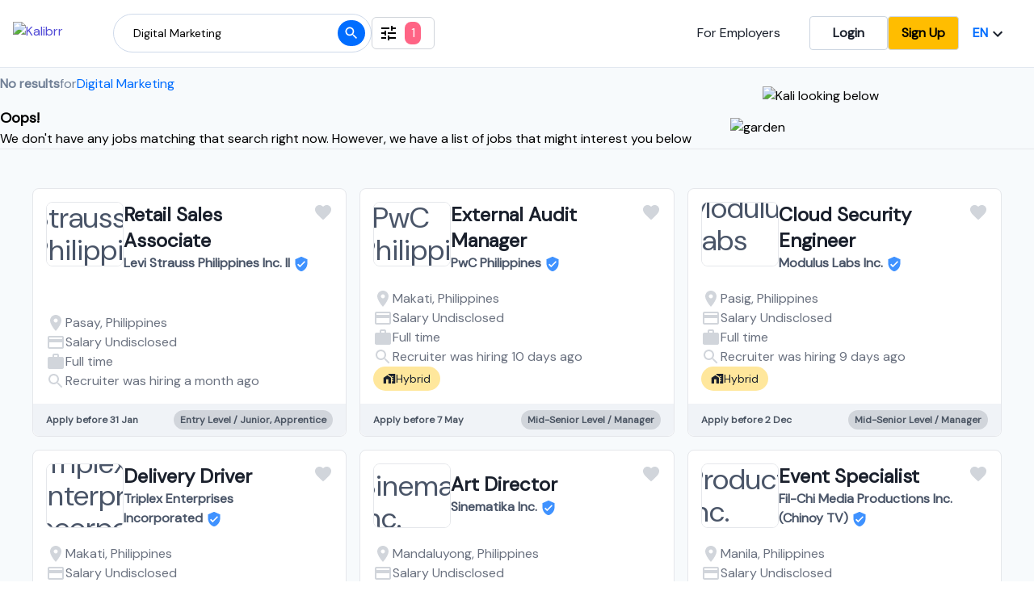

--- FILE ---
content_type: text/html; charset=utf-8
request_url: https://www.kalibrr.ph/home/te/Digital-Marketing/l/Angeles/1
body_size: 33081
content:
<!DOCTYPE html><html lang="en"><head><meta charSet="utf-8"/><script type="application/ld+json">{"@context":"https://schema.org","@type":"WebSite","url":"https://www.kalibrr.com","potentialAction":[{"@type":"SearchAction","target":"https://www.kalibrr.com/home/te/={search_term_string}","query-input":"required name=search_term_string"}]}</script><meta property="og:image" content="https://static.kalibrr.com/public/kalibrr-og-image.png"/><meta property="og:image:width" content="450"/><meta property="og:image:height" content="298"/><meta name="apple-itunes-app" content="app-id=1271990503"/><meta name="google-site-verification" content="WAm9qVW0gcOs5QjRG5uVrp3W_BF2NDa9ulswNk1b-w8"/><meta name="theme-color" content="#006DFF"/><meta name="viewport" content="width=device-width, initial-scale=1.0"/><title>Digital Marketing Job opportunities in Angeles, Remote Working January 2026</title><meta name="description" content="Search job vacancies and opportunities in January 2026, Remote Working positions available. Only at Kalibrr"/><link rel="alternate" hrefLang="en" href="https://www.kalibrr.com/home/te/Digital-Marketing/l/Angeles/1"/><link rel="alternate" hrefLang="id-ID" href="https://www.kalibrr.com/id-ID/home/te/Digital-Marketing/l/Angeles/1"/><meta property="og:title" content="Digital Marketing Job opportunities in Angeles, Remote Working January 2026"/><meta property="og:description" content="Search job vacancies and opportunities in January 2026, Remote Working positions available. Only at Kalibrr"/><link rel="canonical" href="https://www.kalibrr.com/home/te/Digital-Marketing/l/Angeles/1"/><meta name="next-head-count" content="16"/><link rel="preconnect" href="https://fonts.googleapis.com"/><link rel="preconnect" href="https://fonts.gstatic.com"/><link rel="preconnect" href="https://fonts.gstatic.com" crossorigin /><link rel="preload" href="/_next/static/css/656fc72d9273152e.css" as="style"/><link rel="stylesheet" href="/_next/static/css/656fc72d9273152e.css" data-n-g=""/><noscript data-n-css=""></noscript><script defer="" nomodule="" src="/_next/static/chunks/polyfills-c67a75d1b6f99dc8.js"></script><script defer="" src="/_next/static/chunks/535d1c3b-98d66b01cd402057.js"></script><script defer="" src="/_next/static/chunks/68367.8feb43524342e2fb.js"></script><script defer="" src="/_next/static/chunks/35967-41eab067778705b7.js"></script><script defer="" src="/_next/static/chunks/24704.4bde53e6e81c80a1.js"></script><script defer="" src="/_next/static/chunks/29350.ef4ec6c6c785977f.js"></script><script defer="" src="/_next/static/chunks/33812.fd707d4d246e0c9d.js"></script><script defer="" src="/_next/static/chunks/56713.c3ea836ac556598b.js"></script><script defer="" src="/_next/static/chunks/7940.46be3e144b699ef8.js"></script><script src="/_next/static/chunks/webpack-206f9cd9c007f7c0.js" defer=""></script><script src="/_next/static/chunks/framework-dd9c457f9a0c7519.js" defer=""></script><script src="/_next/static/chunks/main-0f8a88c9251f0757.js" defer=""></script><script src="/_next/static/chunks/pages/_app-413202a278c07da9.js" defer=""></script><script src="/_next/static/chunks/47487-750a1060dc1ff63d.js" defer=""></script><script src="/_next/static/chunks/41260-f1ecc3528ba004f0.js" defer=""></script><script src="/_next/static/chunks/2717-66aec0b61852ff31.js" defer=""></script><script src="/_next/static/chunks/74990-99ccdea21306193f.js" defer=""></script><script src="/_next/static/chunks/75128-3d44d653a4cbefad.js" defer=""></script><script src="/_next/static/chunks/56567-1e7f165aa004172e.js" defer=""></script><script src="/_next/static/chunks/52143-ce4a49eba937b881.js" defer=""></script><script src="/_next/static/chunks/pages/home/%5B...param%5D-561395ab8011eca8.js" defer=""></script><script src="/_next/static/U7EYscDFlyEdi6ic6P0Bg/_buildManifest.js" defer=""></script><script src="/_next/static/U7EYscDFlyEdi6ic6P0Bg/_ssgManifest.js" defer=""></script><style id="__jsx-2668533483">html,body>div:first-child,div#__next,div#__next>div{height:100%;}body{font-family:'Inter',sans-serif;}.k-font-dm-sans{font-family:'DM Sans',sans-serif;}.k-btn-yellow{border-radius:0.25rem;border-color:#ced9ea;border-width:1px;background-color:#ffbd00;color:black;font-weight:600;padding:0.5rem 1rem;}.k-btn-yellow:hover{-webkit-text-decoration:none;text-decoration:none;}.k-remote-work-tag{background-color:#a0e7ff;}.k-remote-work-tag:hover{background-color:#33ccff;}.k-hybrid-work-tag{background-color:#ffe79c;}.k-hybrid-work-tag:hover{background-color:#ffd467;}.k-fresh-grads-tag{background-color:#d0f9f2;}.k-fresh-grads-tag:hover{background-color:#7ef8e7;}.k-top50-tag{background-color:#5417a6;}.k-top50-tag:hover{background-color:#3b008d;}</style><style data-href="https://fonts.googleapis.com/css2?family=DM+Sans:opsz,wght@9..40,200;9..40,300;9..40,400&family=Inter&display=swap">@font-face{font-family:'DM Sans';font-style:normal;font-weight:200;font-display:swap;src:url(https://fonts.gstatic.com/l/font?kit=rP2tp2ywxg089UriI5-g4vlH9VoD8CnsqZG40F9JadbnoEwAIpxhTQ&skey=cd068b3e1b767e51&v=v17) format('woff')}@font-face{font-family:'DM Sans';font-style:normal;font-weight:200;font-display:swap;src:url(https://fonts.gstatic.com/l/font?kit=rP2tp2ywxg089UriI5-g4vlH9VoD8CncqZG40F9JadbnoEwAIpxhTQ&skey=cd068b3e1b767e51&v=v17) format('woff')}@font-face{font-family:'DM Sans';font-style:normal;font-weight:200;font-display:swap;src:url(https://fonts.gstatic.com/l/font?kit=rP2tp2ywxg089UriI5-g4vlH9VoD8CnMqZG40F9JadbnoEwAIpxhTQ&skey=cd068b3e1b767e51&v=v17) format('woff')}@font-face{font-family:'DM Sans';font-style:normal;font-weight:200;font-display:swap;src:url(https://fonts.gstatic.com/l/font?kit=rP2tp2ywxg089UriI5-g4vlH9VoD8Cm8qZG40F9JadbnoEwAIpxhTQ&skey=cd068b3e1b767e51&v=v17) format('woff')}@font-face{font-family:'DM Sans';font-style:normal;font-weight:200;font-display:swap;src:url(https://fonts.gstatic.com/l/font?kit=rP2tp2ywxg089UriI5-g4vlH9VoD8CmcqZG40F9JadbnoEwAIpxhTQ&skey=cd068b3e1b767e51&v=v17) format('woff')}@font-face{font-family:'DM Sans';font-style:normal;font-weight:200;font-display:swap;src:url(https://fonts.gstatic.com/l/font?kit=rP2tp2ywxg089UriI5-g4vlH9VoD8Cl8qZG40F9JadbnoEwAIpxhTQ&skey=cd068b3e1b767e51&v=v17) format('woff')}@font-face{font-family:'DM Sans';font-style:normal;font-weight:200;font-display:swap;src:url(https://fonts.gstatic.com/l/font?kit=rP2tp2ywxg089UriI5-g4vlH9VoD8Cl0qZG40F9JadbnoEwAIpxhTQ&skey=cd068b3e1b767e51&v=v17) format('woff')}@font-face{font-family:'DM Sans';font-style:normal;font-weight:200;font-display:swap;src:url(https://fonts.gstatic.com/l/font?kit=rP2tp2ywxg089UriI5-g4vlH9VoD8ClsqZG40F9JadbnoEwAIpxhTQ&skey=cd068b3e1b767e51&v=v17) format('woff')}@font-face{font-family:'DM Sans';font-style:normal;font-weight:200;font-display:swap;src:url(https://fonts.gstatic.com/l/font?kit=rP2tp2ywxg089UriI5-g4vlH9VoD8ClcqZG40F9JadbnoEwAIpxhTQ&skey=cd068b3e1b767e51&v=v17) format('woff')}@font-face{font-family:'DM Sans';font-style:normal;font-weight:200;font-display:swap;src:url(https://fonts.gstatic.com/l/font?kit=rP2tp2ywxg089UriI5-g4vlH9VoD8Ck8qZG40F9JadbnoEwAIpxhTQ&skey=cd068b3e1b767e51&v=v17) format('woff')}@font-face{font-family:'DM Sans';font-style:normal;font-weight:200;font-display:swap;src:url(https://fonts.gstatic.com/l/font?kit=rP2tp2ywxg089UriI5-g4vlH9VoD8CkcqZG40F9JadbnoEwAIpxhTQ&skey=cd068b3e1b767e51&v=v17) format('woff')}@font-face{font-family:'DM Sans';font-style:normal;font-weight:200;font-display:swap;src:url(https://fonts.gstatic.com/l/font?kit=rP2tp2ywxg089UriI5-g4vlH9VoD8CnsqpG40F9JadbnoEwAIpxhTQ&skey=cd068b3e1b767e51&v=v17) format('woff')}@font-face{font-family:'DM Sans';font-style:normal;font-weight:300;font-display:swap;src:url(https://fonts.gstatic.com/l/font?kit=rP2tp2ywxg089UriI5-g4vlH9VoD8CnsqZG40F9JadbnoEwA_JxhTQ&skey=cd068b3e1b767e51&v=v17) format('woff')}@font-face{font-family:'DM Sans';font-style:normal;font-weight:300;font-display:swap;src:url(https://fonts.gstatic.com/l/font?kit=rP2tp2ywxg089UriI5-g4vlH9VoD8CncqZG40F9JadbnoEwA_JxhTQ&skey=cd068b3e1b767e51&v=v17) format('woff')}@font-face{font-family:'DM Sans';font-style:normal;font-weight:300;font-display:swap;src:url(https://fonts.gstatic.com/l/font?kit=rP2tp2ywxg089UriI5-g4vlH9VoD8CnMqZG40F9JadbnoEwA_JxhTQ&skey=cd068b3e1b767e51&v=v17) format('woff')}@font-face{font-family:'DM Sans';font-style:normal;font-weight:300;font-display:swap;src:url(https://fonts.gstatic.com/l/font?kit=rP2tp2ywxg089UriI5-g4vlH9VoD8Cm8qZG40F9JadbnoEwA_JxhTQ&skey=cd068b3e1b767e51&v=v17) format('woff')}@font-face{font-family:'DM Sans';font-style:normal;font-weight:300;font-display:swap;src:url(https://fonts.gstatic.com/l/font?kit=rP2tp2ywxg089UriI5-g4vlH9VoD8CmcqZG40F9JadbnoEwA_JxhTQ&skey=cd068b3e1b767e51&v=v17) format('woff')}@font-face{font-family:'DM Sans';font-style:normal;font-weight:300;font-display:swap;src:url(https://fonts.gstatic.com/l/font?kit=rP2tp2ywxg089UriI5-g4vlH9VoD8Cl8qZG40F9JadbnoEwA_JxhTQ&skey=cd068b3e1b767e51&v=v17) format('woff')}@font-face{font-family:'DM Sans';font-style:normal;font-weight:300;font-display:swap;src:url(https://fonts.gstatic.com/l/font?kit=rP2tp2ywxg089UriI5-g4vlH9VoD8Cl0qZG40F9JadbnoEwA_JxhTQ&skey=cd068b3e1b767e51&v=v17) format('woff')}@font-face{font-family:'DM Sans';font-style:normal;font-weight:300;font-display:swap;src:url(https://fonts.gstatic.com/l/font?kit=rP2tp2ywxg089UriI5-g4vlH9VoD8ClsqZG40F9JadbnoEwA_JxhTQ&skey=cd068b3e1b767e51&v=v17) format('woff')}@font-face{font-family:'DM Sans';font-style:normal;font-weight:300;font-display:swap;src:url(https://fonts.gstatic.com/l/font?kit=rP2tp2ywxg089UriI5-g4vlH9VoD8ClcqZG40F9JadbnoEwA_JxhTQ&skey=cd068b3e1b767e51&v=v17) format('woff')}@font-face{font-family:'DM Sans';font-style:normal;font-weight:300;font-display:swap;src:url(https://fonts.gstatic.com/l/font?kit=rP2tp2ywxg089UriI5-g4vlH9VoD8Ck8qZG40F9JadbnoEwA_JxhTQ&skey=cd068b3e1b767e51&v=v17) format('woff')}@font-face{font-family:'DM Sans';font-style:normal;font-weight:300;font-display:swap;src:url(https://fonts.gstatic.com/l/font?kit=rP2tp2ywxg089UriI5-g4vlH9VoD8CkcqZG40F9JadbnoEwA_JxhTQ&skey=cd068b3e1b767e51&v=v17) format('woff')}@font-face{font-family:'DM Sans';font-style:normal;font-weight:300;font-display:swap;src:url(https://fonts.gstatic.com/l/font?kit=rP2tp2ywxg089UriI5-g4vlH9VoD8CnsqpG40F9JadbnoEwA_JxhTQ&skey=cd068b3e1b767e51&v=v17) format('woff')}@font-face{font-family:'DM Sans';font-style:normal;font-weight:400;font-display:swap;src:url(https://fonts.gstatic.com/l/font?kit=rP2tp2ywxg089UriI5-g4vlH9VoD8CnsqZG40F9JadbnoEwAopxhTQ&skey=cd068b3e1b767e51&v=v17) format('woff')}@font-face{font-family:'DM Sans';font-style:normal;font-weight:400;font-display:swap;src:url(https://fonts.gstatic.com/l/font?kit=rP2tp2ywxg089UriI5-g4vlH9VoD8CncqZG40F9JadbnoEwAopxhTQ&skey=cd068b3e1b767e51&v=v17) format('woff')}@font-face{font-family:'DM Sans';font-style:normal;font-weight:400;font-display:swap;src:url(https://fonts.gstatic.com/l/font?kit=rP2tp2ywxg089UriI5-g4vlH9VoD8CnMqZG40F9JadbnoEwAopxhTQ&skey=cd068b3e1b767e51&v=v17) format('woff')}@font-face{font-family:'DM Sans';font-style:normal;font-weight:400;font-display:swap;src:url(https://fonts.gstatic.com/l/font?kit=rP2tp2ywxg089UriI5-g4vlH9VoD8Cm8qZG40F9JadbnoEwAopxhTQ&skey=cd068b3e1b767e51&v=v17) format('woff')}@font-face{font-family:'DM Sans';font-style:normal;font-weight:400;font-display:swap;src:url(https://fonts.gstatic.com/l/font?kit=rP2tp2ywxg089UriI5-g4vlH9VoD8CmcqZG40F9JadbnoEwAopxhTQ&skey=cd068b3e1b767e51&v=v17) format('woff')}@font-face{font-family:'DM Sans';font-style:normal;font-weight:400;font-display:swap;src:url(https://fonts.gstatic.com/l/font?kit=rP2tp2ywxg089UriI5-g4vlH9VoD8Cl8qZG40F9JadbnoEwAopxhTQ&skey=cd068b3e1b767e51&v=v17) format('woff')}@font-face{font-family:'DM Sans';font-style:normal;font-weight:400;font-display:swap;src:url(https://fonts.gstatic.com/l/font?kit=rP2tp2ywxg089UriI5-g4vlH9VoD8Cl0qZG40F9JadbnoEwAopxhTQ&skey=cd068b3e1b767e51&v=v17) format('woff')}@font-face{font-family:'DM Sans';font-style:normal;font-weight:400;font-display:swap;src:url(https://fonts.gstatic.com/l/font?kit=rP2tp2ywxg089UriI5-g4vlH9VoD8ClsqZG40F9JadbnoEwAopxhTQ&skey=cd068b3e1b767e51&v=v17) format('woff')}@font-face{font-family:'DM Sans';font-style:normal;font-weight:400;font-display:swap;src:url(https://fonts.gstatic.com/l/font?kit=rP2tp2ywxg089UriI5-g4vlH9VoD8ClcqZG40F9JadbnoEwAopxhTQ&skey=cd068b3e1b767e51&v=v17) format('woff')}@font-face{font-family:'DM Sans';font-style:normal;font-weight:400;font-display:swap;src:url(https://fonts.gstatic.com/l/font?kit=rP2tp2ywxg089UriI5-g4vlH9VoD8Ck8qZG40F9JadbnoEwAopxhTQ&skey=cd068b3e1b767e51&v=v17) format('woff')}@font-face{font-family:'DM Sans';font-style:normal;font-weight:400;font-display:swap;src:url(https://fonts.gstatic.com/l/font?kit=rP2tp2ywxg089UriI5-g4vlH9VoD8CkcqZG40F9JadbnoEwAopxhTQ&skey=cd068b3e1b767e51&v=v17) format('woff')}@font-face{font-family:'DM Sans';font-style:normal;font-weight:400;font-display:swap;src:url(https://fonts.gstatic.com/l/font?kit=rP2tp2ywxg089UriI5-g4vlH9VoD8CnsqpG40F9JadbnoEwAopxhTQ&skey=cd068b3e1b767e51&v=v17) format('woff')}@font-face{font-family:'Inter';font-style:normal;font-weight:400;font-display:swap;src:url(https://fonts.gstatic.com/l/font?kit=UcCO3FwrK3iLTeHuS_nVMrMxCp50SjIw2boKoduKmMEVuLyfMZs&skey=c491285d6722e4fa&v=v20) format('woff')}@font-face{font-family:'DM Sans';font-style:normal;font-weight:200;font-display:swap;src:url(https://fonts.gstatic.com/s/dmsans/v17/rP2Hp2ywxg089UriCZ2IHTWEBlwu8Q.woff2) format('woff2');unicode-range:U+0100-02BA,U+02BD-02C5,U+02C7-02CC,U+02CE-02D7,U+02DD-02FF,U+0304,U+0308,U+0329,U+1D00-1DBF,U+1E00-1E9F,U+1EF2-1EFF,U+2020,U+20A0-20AB,U+20AD-20C0,U+2113,U+2C60-2C7F,U+A720-A7FF}@font-face{font-family:'DM Sans';font-style:normal;font-weight:200;font-display:swap;src:url(https://fonts.gstatic.com/s/dmsans/v17/rP2Hp2ywxg089UriCZOIHTWEBlw.woff2) format('woff2');unicode-range:U+0000-00FF,U+0131,U+0152-0153,U+02BB-02BC,U+02C6,U+02DA,U+02DC,U+0304,U+0308,U+0329,U+2000-206F,U+20AC,U+2122,U+2191,U+2193,U+2212,U+2215,U+FEFF,U+FFFD}@font-face{font-family:'DM Sans';font-style:normal;font-weight:300;font-display:swap;src:url(https://fonts.gstatic.com/s/dmsans/v17/rP2Hp2ywxg089UriCZ2IHTWEBlwu8Q.woff2) format('woff2');unicode-range:U+0100-02BA,U+02BD-02C5,U+02C7-02CC,U+02CE-02D7,U+02DD-02FF,U+0304,U+0308,U+0329,U+1D00-1DBF,U+1E00-1E9F,U+1EF2-1EFF,U+2020,U+20A0-20AB,U+20AD-20C0,U+2113,U+2C60-2C7F,U+A720-A7FF}@font-face{font-family:'DM Sans';font-style:normal;font-weight:300;font-display:swap;src:url(https://fonts.gstatic.com/s/dmsans/v17/rP2Hp2ywxg089UriCZOIHTWEBlw.woff2) format('woff2');unicode-range:U+0000-00FF,U+0131,U+0152-0153,U+02BB-02BC,U+02C6,U+02DA,U+02DC,U+0304,U+0308,U+0329,U+2000-206F,U+20AC,U+2122,U+2191,U+2193,U+2212,U+2215,U+FEFF,U+FFFD}@font-face{font-family:'DM Sans';font-style:normal;font-weight:400;font-display:swap;src:url(https://fonts.gstatic.com/s/dmsans/v17/rP2Hp2ywxg089UriCZ2IHTWEBlwu8Q.woff2) format('woff2');unicode-range:U+0100-02BA,U+02BD-02C5,U+02C7-02CC,U+02CE-02D7,U+02DD-02FF,U+0304,U+0308,U+0329,U+1D00-1DBF,U+1E00-1E9F,U+1EF2-1EFF,U+2020,U+20A0-20AB,U+20AD-20C0,U+2113,U+2C60-2C7F,U+A720-A7FF}@font-face{font-family:'DM Sans';font-style:normal;font-weight:400;font-display:swap;src:url(https://fonts.gstatic.com/s/dmsans/v17/rP2Hp2ywxg089UriCZOIHTWEBlw.woff2) format('woff2');unicode-range:U+0000-00FF,U+0131,U+0152-0153,U+02BB-02BC,U+02C6,U+02DA,U+02DC,U+0304,U+0308,U+0329,U+2000-206F,U+20AC,U+2122,U+2191,U+2193,U+2212,U+2215,U+FEFF,U+FFFD}@font-face{font-family:'Inter';font-style:normal;font-weight:400;font-display:swap;src:url(https://fonts.gstatic.com/l/font?kit=UcCO3FwrK3iLTeHuS_nVMrMxCp50SjIw2boKoduKmMEVuLyfAZJhjp-Ek-_EeAmM&skey=c491285d6722e4fa&v=v20) format('woff');unicode-range:U+0460-052F,U+1C80-1C8A,U+20B4,U+2DE0-2DFF,U+A640-A69F,U+FE2E-FE2F}@font-face{font-family:'Inter';font-style:normal;font-weight:400;font-display:swap;src:url(https://fonts.gstatic.com/l/font?kit=UcCO3FwrK3iLTeHuS_nVMrMxCp50SjIw2boKoduKmMEVuLyfAZthjp-Ek-_EeAmM&skey=c491285d6722e4fa&v=v20) format('woff');unicode-range:U+0301,U+0400-045F,U+0490-0491,U+04B0-04B1,U+2116}@font-face{font-family:'Inter';font-style:normal;font-weight:400;font-display:swap;src:url(https://fonts.gstatic.com/l/font?kit=UcCO3FwrK3iLTeHuS_nVMrMxCp50SjIw2boKoduKmMEVuLyfAZNhjp-Ek-_EeAmM&skey=c491285d6722e4fa&v=v20) format('woff');unicode-range:U+1F00-1FFF}@font-face{font-family:'Inter';font-style:normal;font-weight:400;font-display:swap;src:url(https://fonts.gstatic.com/l/font?kit=UcCO3FwrK3iLTeHuS_nVMrMxCp50SjIw2boKoduKmMEVuLyfAZxhjp-Ek-_EeAmM&skey=c491285d6722e4fa&v=v20) format('woff');unicode-range:U+0370-0377,U+037A-037F,U+0384-038A,U+038C,U+038E-03A1,U+03A3-03FF}@font-face{font-family:'Inter';font-style:normal;font-weight:400;font-display:swap;src:url(https://fonts.gstatic.com/l/font?kit=UcCO3FwrK3iLTeHuS_nVMrMxCp50SjIw2boKoduKmMEVuLyfAZBhjp-Ek-_EeAmM&skey=c491285d6722e4fa&v=v20) format('woff');unicode-range:U+0102-0103,U+0110-0111,U+0128-0129,U+0168-0169,U+01A0-01A1,U+01AF-01B0,U+0300-0301,U+0303-0304,U+0308-0309,U+0323,U+0329,U+1EA0-1EF9,U+20AB}@font-face{font-family:'Inter';font-style:normal;font-weight:400;font-display:swap;src:url(https://fonts.gstatic.com/l/font?kit=UcCO3FwrK3iLTeHuS_nVMrMxCp50SjIw2boKoduKmMEVuLyfAZFhjp-Ek-_EeAmM&skey=c491285d6722e4fa&v=v20) format('woff');unicode-range:U+0100-02BA,U+02BD-02C5,U+02C7-02CC,U+02CE-02D7,U+02DD-02FF,U+0304,U+0308,U+0329,U+1D00-1DBF,U+1E00-1E9F,U+1EF2-1EFF,U+2020,U+20A0-20AB,U+20AD-20C0,U+2113,U+2C60-2C7F,U+A720-A7FF}@font-face{font-family:'Inter';font-style:normal;font-weight:400;font-display:swap;src:url(https://fonts.gstatic.com/l/font?kit=UcCO3FwrK3iLTeHuS_nVMrMxCp50SjIw2boKoduKmMEVuLyfAZ9hjp-Ek-_EeA&skey=c491285d6722e4fa&v=v20) format('woff');unicode-range:U+0000-00FF,U+0131,U+0152-0153,U+02BB-02BC,U+02C6,U+02DA,U+02DC,U+0304,U+0308,U+0329,U+2000-206F,U+20AC,U+2122,U+2191,U+2193,U+2212,U+2215,U+FEFF,U+FFFD}</style></head><body><div id="__next"><div class="k-flex k-flex-col k-items-stretch k-min-h-screen k-bg-body"><header class="k-z-50 k-font-dm-sans k-absolute k-sticky k-flex k-flex-col k-top-0 k-bg-white k-border-b k-border-grey-300 k-z-50"><noscript class="k-bg-red k-text-white"><div class="k-container k-p-4"><strong>Not working?</strong> You need to <a class="k-border-transparent k-border-b k-text-white" href="https://www.activatejavascript.org" target="_blank">enable JavaScript</a> to use Kalibrr.</div></noscript><div class="lg:k-container lg:k-px-4 k-flex k-justify-between"><div class="k-flex k-items-center k-gap-2"><div class="k-w-screen lg:k-w-auto k-flex k-items-center k-justify-between k-pr-10 lg:k-pr-0"><a class="k-ml-10 lg:k-ml-0 k-py-5 md:k-border-b-4 k-border-transparent k-hidden lg:k-block" href="/home"><img decoding="async" width="100" height="20" class="k-mr-0 lg:k-mr-6" src="https://static.kalibrr.com/public/new-kalibrr-logos/kalibrr-logo-blue%403x.min.__f366811b__.png" alt="Kalibrr"/></a><div class="k-block k-w-full lg:k-hidden"><div class="k-block"><div class="k-relative k-w-screen k-border-b k-border-gray k-relative k-grid k-grid-cols-3 k-h-auto k-py-3 k-gap-3 k-justify-center k-items-center k-pr-4"><style data-emotion="css bsgpo3">.css-bsgpo3{margin-left:-5px;}</style><div class="k-col-span-2 k-flex k-items-center k-h-full css-bsgpo3"><style data-emotion="css 1f4j9q9">.css-1f4j9q9{background:linear-gradient(to right, #00bcd4, #ffffff);}</style><div class="k-absolute k-left-0 k-flex k-w-12 k-h-full k-p-1 css-1f4j9q9"><svg class="MuiSvgIcon-root k-text-white" focusable="false" viewBox="0 0 24 24" aria-hidden="true"><path d="M12 2C6.47 2 2 6.47 2 12s4.47 10 10 10 10-4.47 10-10S17.53 2 12 2zm5 13.59L15.59 17 12 13.41 8.41 17 7 15.59 10.59 12 7 8.41 8.41 7 12 10.59 15.59 7 17 8.41 13.41 12 17 15.59z"></path></svg></div><img width="32" height="32" src="https://static.kalibrr.com/public/b2c/kalibrr-logo.png" alt="Kalibrr logo" class="k-z-40 k-ml-5 k-mr-1 k-w-8 k-h-8 k-rounded-lg"/><div class="k-flex k-flex-col"><div class="k-flex k-items-center k-gap-1"><h1>Kalibrr Job Search</h1><style data-emotion="css 1gwhiss">.css-1gwhiss{background-color:#ffbd00;}</style><div class="k-flex k-items-center k-p-1 k-rounded-lg k-w-6 k-h-5 k-text-xs k-text-white css-1gwhiss">5★</div></div><p class="k-text-subdued k-text-xs">Get better experience when you download our mobile app today. It&#x27;s free and super easy to register.</p></div></div><div class="k-w-full k-h-full k-flex k-flex-col k-justify-center k-gap-2"><a href="https://itunes.apple.com/ph/app/kalibrr-job-search/id1271990503" class="k-w-auto md:k-w-44 k-h-auto k-rounded-lg k-border k-flex k-justify-center " target="_blank" rel="noopener"><img decoding="async" loading="lazy" width="160" height="48" class="k-h-8 md:k-h-12 k-w-auto" alt="Download on the App Store" src="https://static.kalibrr.com/public/kalibrr-app-link-ios_3x.png" srcSet="https://static.kalibrr.com/public/kalibrr-app-link-ios_3x.png, https://static.kalibrr.com/public/kalibrr-app-link-ios_2x.png 2x, https://static.kalibrr.com/public/kalibrr-app-link-ios.png 3x"/></a><a href="https://play.google.com/store/apps/details?id=com.kalibrr&amp;referrer=utm_source%3Dkalibrr-website%26utm_medium%3Dbanner%26utm_campaign%3Dhomepage-jan12" class="k-w-auto md:k-w-44 k-h-auto k-rounded-lg k-border k-flex k-justify-center " target="_blank" rel="noopener"><img decoding="async" loading="lazy" width="160" height="48" class="k-h-8 md:k-h-12 k-w-auto" alt="Get it on Google Play" src="https://static.kalibrr.com/public/kalibrr-app-link-playstore_3x.png" srcSet="https://static.kalibrr.com/public/kalibrr-app-link-playstore_3x.png, https://static.kalibrr.com/public/kalibrr-app-link-playstore_2x.png 2x, https://static.kalibrr.com/public/kalibrr-app-link-playstore.png 3x"/></a></div></div></div></div></div><div class="k-hidden lg:k-flex k-gap-4 k-items-center"><div class="k-flex k-items-center"><form class="k-w-full k-flex k-items-center k-relative"><style data-emotion="css nn41lq">.css-nn41lq{border-color:#ced9ea;width:25vw;}.css-nn41lq:focus{box-shadow:0px 4px 20px 0px rgba(0, 0, 0, 0.1),0px 4px 4px 0px rgba(0, 0, 0, 0.1);}</style><input class="k-w-96 k-h-12 k-flex k-items-center k-border focus:k-border-2 k-border-style-solid k-rounded-3xl k-bg-white k-text-sm k-px-6 focus:k-border-primary-color focus:k-outline-none css-nn41lq" placeholder="Job Position"/><button class="k-btn-primary k-h-8 k-w-8 k-text-slate-200 k-absolute k-right-2 k-top-2 k-rounded-full k-flex k-items-center k-justify-center"><svg class="MuiSvgIcon-root MuiSvgIcon-fontSizeSmall" focusable="false" viewBox="0 0 24 24" aria-hidden="true" width="20" height="20"><path d="M15.5 14h-.79l-.28-.27C15.41 12.59 16 11.11 16 9.5 16 5.91 13.09 3 9.5 3S3 5.91 3 9.5 5.91 16 9.5 16c1.61 0 3.09-.59 4.23-1.57l.27.28v.79l5 4.99L20.49 19l-4.99-5zm-6 0C7.01 14 5 11.99 5 9.5S7.01 5 9.5 5 14 7.01 14 9.5 11.99 14 9.5 14z"></path></svg></button></form></div><button class="k-h-10 k-flex k-justify-center k-items-center k-gap-2 k-border-style-solid k-border k-border-gray-300 k-px-2 k-py-4 k-rounded-md"><svg class="MuiSvgIcon-root" focusable="false" viewBox="0 0 24 24" aria-hidden="true" width="24" height="24"><path d="M3 17v2h6v-2H3zM3 5v2h10V5H3zm10 16v-2h8v-2h-8v-2h-2v6h2zM7 9v2H3v2h4v2h2V9H7zm14 4v-2H11v2h10zm-6-4h2V7h4V5h-4V3h-2v6z"></path></svg></button></div></div><div class="k-hidden md:k-gap-2 lg:k-flex k-gap-4 k-py-5 k-items-center"><a class="k-text-black k-mr-9" href="/employers">For Employers</a><a href="/login?source=B2C%20Landing%20Page" class="k-btn-outline hover:k-shadow-xl k-px-7">Login</a><a href="/signup?source=B2C%20Landing%20Page" class="k-btn-yellow hover:k-shadow-xl k-px-7">Sign Up</a><div class="k-flex k-gap-6"><div class="k-flex lg:k-gap-1 k-items-center"><li class="k-relative k-flex k-items-center k-border-transparent"><button class="k-btn k-px-1 lg:k-px-4" aria-label="Choose your language" id="headlessui-listbox-button-undefined" type="button" aria-haspopup="true" aria-expanded="false"><span class="k-text-primary-color">EN</span><svg class="MuiSvgIcon-root" focusable="false" viewBox="0 0 24 24" aria-hidden="true"><path d="M7.41 8.59L12 13.17l4.59-4.58L18 10l-6 6-6-6 1.41-1.41z"></path></svg></button></li></div></div></div></div><div class="k-flex lg:k-hidden k-justify-between k-px-6 k-py-2"><div class="k-flex k-gap-4 k-items-center"><div class="k-flex k-items-center"><form class="k-w-full k-flex k-items-center k-relative"><style data-emotion="css qct6js">.css-qct6js{border-color:#ced9ea;width:50vw;}.css-qct6js:focus{box-shadow:0px 4px 20px 0px rgba(0, 0, 0, 0.1),0px 4px 4px 0px rgba(0, 0, 0, 0.1);}</style><input class="k-h-12 k-flex k-items-center k-border k-border-style-solid k-border-gray-400 k-rounded-3xl k-bg-white k-text-sm k-px-6 css-qct6js" placeholder="Job Position"/><button class="k-btn-primary k-h-8 k-w-8 k-text-slate-200 k-absolute k-right-2 k-top-2 k-rounded-full k-flex k-items-center k-justify-center"><svg class="MuiSvgIcon-root MuiSvgIcon-fontSizeSmall" focusable="false" viewBox="0 0 24 24" aria-hidden="true" width="20" height="20"><path d="M15.5 14h-.79l-.28-.27C15.41 12.59 16 11.11 16 9.5 16 5.91 13.09 3 9.5 3S3 5.91 3 9.5 5.91 16 9.5 16c1.61 0 3.09-.59 4.23-1.57l.27.28v.79l5 4.99L20.49 19l-4.99-5zm-6 0C7.01 14 5 11.99 5 9.5S7.01 5 9.5 5 14 7.01 14 9.5 11.99 14 9.5 14z"></path></svg></button></form></div><button class="k-h-10 k-flex k-justify-center k-items-center k-gap-2 k-border-style-solid k-border k-border-gray-300 k-px-2 k-py-4 k-rounded-md"><svg class="MuiSvgIcon-root" focusable="false" viewBox="0 0 24 24" aria-hidden="true" width="24" height="24"><path d="M3 17v2h6v-2H3zM3 5v2h10V5H3zm10 16v-2h8v-2h-8v-2h-2v6h2zM7 9v2H3v2h4v2h2V9H7zm14 4v-2H11v2h10zm-6-4h2V7h4V5h-4V3h-2v6z"></path></svg></button></div><button class="k-px-4 k-text-primary-color k-flex k-items-center k-space-x-2 k-justify-center k-border-transparent lg:k-hidden md:k-border-b-4"><svg class="MuiSvgIcon-root" focusable="false" viewBox="0 0 24 24" aria-hidden="true"><path d="M3 18h18v-2H3v2zm0-5h18v-2H3v2zm0-7v2h18V6H3z"></path></svg></button></div><div class="k-relative"><div class="k-absolute k-z-50 k-top-0 k-bg-white k-w-full k-max-h-96 md:k-max-h-screen k-overflow-y-scroll lg:k-overflow-visible"><div class="k-container"></div></div></div></header><main class="k-flex-grow"><div class="k-font-dm-sans k-container k-mt-2 k-px-4 lg:k-px-0"><span class="k-flex k-gap-1 k-text-grey-600"><p class="k-font-bold">No results</p>for<p class="k-text-primary-color">Digital Marketing</p></span></div><div class="k-font-dm-sans k-container k-mb-4 k-mt-4 k-flex k-flex-col lg:k-flex-row lg:k-items-center k-gap-6 lg:k-gap-1 k-border-b k-px-4 lg:k-px-0"><div class="k-flex k-flex-col k-gap-1"><p class="k-font-bold k-text-lg">Oops!</p><p>We don&#x27;t have any jobs matching that search right now. However, we have a list of jobs that might interest you below</p></div><span class="k-ml-2 k-px-10 k-relative k-w-96"><img decoding="async" src="https://static.kalibrr.com/public/garden.png" alt="garden"/><style data-emotion="css zr2qvr">.css-zr2qvr{bottom:-17px;}</style><img decoding="async" src="https://static.kalibrr.com/public/Kali-Looking-Below-Optimized.gif" alt="Kali looking below" class="k-h-20 k-w-auto k-absolute k-left-20 css-zr2qvr"/></span></div><div class="k-px-4 md:k-px-10 k-flex k-flex-col"><div><div itemscope="" itemType="http://schema.org/ItemList" class="k-container k-grid k-grid-cols-1 md:k-grid-cols-2 xl:k-grid-cols-3 k-gap-4 k-mt-8 k-mb-10"><style data-emotion="css 1otdiuc">@media (min-width: 1024px){.css-1otdiuc:hover .blur{-webkit-transition:filter 0.3s ease;transition:filter 0.3s ease;-webkit-filter:blur(4px);filter:blur(4px);border-color:#ced9ea;box-shadow:0px 4px 4px 0px rgba(0, 0, 0, 0.25),0px 4px 20px 0px rgba(0, 0, 0, 0.1);}}</style><div class="k-font-dm-sans k-rounded-lg k-bg-white k-border-solid k-border hover:k-border-2 hover:k-border-primary-color k-border k-group k-flex k-flex-col k-justify-between css-1otdiuc"><div class="k-flex k-p-4 k-gap-2 md:k-gap-4"><div><a class="k-border k-border-gray k-bg-white k-flex k-items-center k-flex-shrink k-justify-center k-text-4xl k-text-subdued k-overflow-hidden k-px-4 k-py-2 k-h-20 k-w-24 k-rounded-lg" href="/c/levi-strauss-philippines-inc-ii/jobs?source=B2C%20Landing%20Page&amp;action=Company%20Logo&amp;filter="><div><img loading="eager" src="https://rec-data.kalibrr.com/www.kalibrr.com/logos/CVSR8R688ZD95JEGCC4QXCCAZ65S7KXD6HWHWQBA-685a36f0.png" alt="Levi Strauss Philippines Inc. II" width="130" height="80" class="k-block k-max-w-full k-max-h-full k-bg-white k-mx-auto" decoding="async"/></div></a></div><div class="k-flex-1 k-h-full k-flex k-flex-col k-justify-center"><style data-emotion="css 1gzvnis">.css-1gzvnis{display:-webkit-box!important;-webkit-line-clamp:2;-webkit-box-orient:vertical;}</style><h2 data-tooltip-id="job-title-tooltip-[object Object]" class="lg:k-w-full k-text-2xl k-font-medium k-font-bold k-text-ellipsis k-overflow-hidden k-whitespace-normal css-1gzvnis"><a class="k-text-black" itemProp="name" href="/c/levi-strauss-philippines-inc-ii/jobs/261799/retail-sales-associate">Retail Sales Associate</a></h2><span class="k-inline-flex k-items-center k-mb-1"><a class="k-text-subdued k-font-bold" href="/c/levi-strauss-philippines-inc-ii/jobs?source=B2C%20Landing%20Page&amp;action=Company%20Name&amp;filter=All%20Jobs">Levi Strauss Philippines Inc. II<span class="k-ml-1"><div title="verified-business" class="" style="display:inline"><svg class="MuiSvgIcon-root k-text-primary-color-500 MuiSvgIcon-fontSizeSmall" focusable="false" viewBox="0 0 24 24" aria-hidden="true" width="20" height="20"><path d="M12 1L3 5v6c0 5.55 3.84 10.74 9 12 5.16-1.26 9-6.45 9-12V5l-9-4zm-2 16l-4-4 1.41-1.41L10 14.17l6.59-6.59L18 9l-8 8z"></path></svg></div></span></a></span></div><button class="k-h-0"><svg class="MuiSvgIcon-root k-text-gray-300 k-justify-self-end" focusable="false" viewBox="0 0 24 24" aria-hidden="true"><path d="M12 21.35l-1.45-1.32C5.4 15.36 2 12.28 2 8.5 2 5.42 4.42 3 7.5 3c1.74 0 3.41.81 4.5 2.09C13.09 3.81 14.76 3 16.5 3 19.58 3 22 5.42 22 8.5c0 3.78-3.4 6.86-8.55 11.54L12 21.35z"></path></svg></button></div><div class="k-relative"><div class="blur k-flex k-flex-col k-gap-3 k-px-4 k-pb-4"><span class="k-flex k-gap-4 k-text-gray-300"><svg class="MuiSvgIcon-root" focusable="false" viewBox="0 0 24 24" aria-hidden="true" width="24" height="24"><path d="M12 2C8.13 2 5 5.13 5 9c0 5.25 7 13 7 13s7-7.75 7-13c0-3.87-3.13-7-7-7zm0 9.5c-1.38 0-2.5-1.12-2.5-2.5s1.12-2.5 2.5-2.5 2.5 1.12 2.5 2.5-1.12 2.5-2.5 2.5z"></path></svg><span class="k-text-gray-500 k-block k-pointer-events-none">Pasay, Philippines</span></span><span class="k-flex k-gap-4 k-text-gray-300 k-pointer-events-none"><svg class="MuiSvgIcon-root" focusable="false" viewBox="0 0 24 24" aria-hidden="true" width="24" height="24"><path d="M20 4H4c-1.11 0-1.99.89-1.99 2L2 18c0 1.11.89 2 2 2h16c1.11 0 2-.89 2-2V6c0-1.11-.89-2-2-2zm0 14H4v-6h16v6zm0-10H4V6h16v2z"></path></svg><p class="k-text-gray-500">Salary Undisclosed</p></span><span class="k-flex k-gap-4 2xl:k-gap-4 k-items-center k-text-gray-300 k-pointer-events-none"><svg class="MuiSvgIcon-root" focusable="false" viewBox="0 0 24 24" aria-hidden="true" width="24" height="24"><path d="M20 6h-4V4c0-1.11-.89-2-2-2h-4c-1.11 0-2 .89-2 2v2H4c-1.11 0-1.99.89-1.99 2L2 19c0 1.11.89 2 2 2h16c1.11 0 2-.89 2-2V8c0-1.11-.89-2-2-2zm-6 0h-4V4h4v2z"></path></svg><span class="k-text-gray-500">Full time</span><span itemProp="employmentType" class="k-hidden">FULL_TIME</span><div class="k-items-center k-gap-1 k-rounded-full k-px-3 k-py-1 k-text-white k-no-underline k-text-caption visited:k-text-white visited:k-no-underline hover:k-text-white hover:k-no-underline k-top50-tag k-hidden mg:k-inline-flex k-whitespace-nowrap"><svg class="MuiSvgIcon-root" focusable="false" viewBox="0 0 24 24" aria-hidden="true" width="24" height="24" style="color:white;font-size:16px"><path d="M19 5h-2V3H7v2H5c-1.1 0-2 .9-2 2v1c0 2.55 1.92 4.63 4.39 4.94.63 1.5 1.98 2.63 3.61 2.96V19H7v2h10v-2h-4v-3.1c1.63-.33 2.98-1.46 3.61-2.96C19.08 12.63 21 10.55 21 8V7c0-1.1-.9-2-2-2zM7 10.82C5.84 10.4 5 9.3 5 8V7h2v3.82zM19 8c0 1.3-.84 2.4-2 2.82V7h2v1z"></path></svg>Top 50</div></span><span class="k-flex k-gap-4 k-text-gray-300"><svg class="MuiSvgIcon-root" focusable="false" viewBox="0 0 24 24" aria-hidden="true" width="24" height="24"><path d="M15.5 14h-.79l-.28-.27C15.41 12.59 16 11.11 16 9.5 16 5.91 13.09 3 9.5 3S3 5.91 3 9.5 5.91 16 9.5 16c1.61 0 3.09-.59 4.23-1.57l.27.28v.79l5 4.99L20.49 19l-4.99-5zm-6 0C7.01 14 5 11.99 5 9.5S7.01 5 9.5 5 14 7.01 14 9.5 11.99 14 9.5 14z"></path></svg><span class="k-text-gray-500">Recruiter was hiring a month ago</span></span><span class="k-flex k-gap-4 mg:k-hidden"><div class="k-items-center k-gap-1 k-rounded-full k-px-3 k-py-1 k-text-white k-no-underline k-text-caption visited:k-text-white visited:k-no-underline hover:k-text-white hover:k-no-underline k-top50-tag k-inline-flex"><svg class="MuiSvgIcon-root" focusable="false" viewBox="0 0 24 24" aria-hidden="true" width="24" height="24" style="color:white;font-size:16px"><path d="M19 5h-2V3H7v2H5c-1.1 0-2 .9-2 2v1c0 2.55 1.92 4.63 4.39 4.94.63 1.5 1.98 2.63 3.61 2.96V19H7v2h10v-2h-4v-3.1c1.63-.33 2.98-1.46 3.61-2.96C19.08 12.63 21 10.55 21 8V7c0-1.1-.9-2-2-2zM7 10.82C5.84 10.4 5 9.3 5 8V7h2v3.82zM19 8c0 1.3-.84 2.4-2 2.82V7h2v1z"></path></svg>Top 50</div></span></div><style data-emotion="css 9mbh4l">.css-9mbh4l{background-color:#f0f3f7;}</style><div class="k-mb-0 blur k-flex k-justify-between k-items-center k-py-2 k-px-4 k-min-h-10 k-h-auto k-rounded-b-lg css-9mbh4l"><span class="k-text-xs k-font-bold k-text-gray-600">Apply before 31 Jan</span><span class="k-flex k-items-center k-justify-center k-h-full k-rounded-xl k-bg-gray-300 k-px-2 k-py-1"><a class="k-font-dm-sans k-text-xs k-font-bold k-text-gray-600" href="/home/w/200-entry-level-or-junior,-apprentice">Entry Level / Junior, Apprentice</a></span></div><style data-emotion="css 1cbp903">.css-1cbp903{-webkit-transition:'opacity 0.3s ease; bottom: 0.5px;};transition:'opacity 0.3s ease; bottom: 0.5px;};}</style><div class="k-absolute k-w-full k-h-full k-z-30 k-rounded-b-lg k-bg-black k-bg-opacity-40 k-opacity-0 css-1cbp903"><div class="k-flex k-gap-4 k-h-full k-justify-center k-items-center"><a class="k-w-36 k-text-center k-btn-primary k-bg-white k-text-primary-color" itemProp="name" href="/c/levi-strauss-philippines-inc-ii/jobs/261799/retail-sales-associate">View Post</a><button class="k-w-36 k-btn-primary">Apply</button></div></div></div></div><style data-emotion="css 1otdiuc">@media (min-width: 1024px){.css-1otdiuc:hover .blur{-webkit-transition:filter 0.3s ease;transition:filter 0.3s ease;-webkit-filter:blur(4px);filter:blur(4px);border-color:#ced9ea;box-shadow:0px 4px 4px 0px rgba(0, 0, 0, 0.25),0px 4px 20px 0px rgba(0, 0, 0, 0.1);}}</style><div class="k-font-dm-sans k-rounded-lg k-bg-white k-border-solid k-border hover:k-border-2 hover:k-border-primary-color k-border k-group k-flex k-flex-col k-justify-between css-1otdiuc"><div class="k-flex k-p-4 k-gap-2 md:k-gap-4"><div><a class="k-border k-border-gray k-bg-white k-flex k-items-center k-flex-shrink k-justify-center k-text-4xl k-text-subdued k-overflow-hidden k-px-4 k-py-2 k-h-20 k-w-24 k-rounded-lg" href="/c/pwc-philippines/jobs?source=B2C%20Landing%20Page&amp;action=Company%20Logo&amp;filter="><div><img loading="eager" src="https://rec-data.kalibrr.com/www.kalibrr.com/logos/3JNCCFC2S678TURXYQGRQ9N35LQHSB66GKFPPR8X-6819741c.png" alt="PwC Philippines" width="130" height="80" class="k-block k-max-w-full k-max-h-full k-bg-white k-mx-auto" decoding="async"/></div></a></div><div class="k-flex-1 k-h-full k-flex k-flex-col k-justify-center"><style data-emotion="css 1gzvnis">.css-1gzvnis{display:-webkit-box!important;-webkit-line-clamp:2;-webkit-box-orient:vertical;}</style><h2 data-tooltip-id="job-title-tooltip-[object Object]" class="lg:k-w-full k-text-2xl k-font-medium k-font-bold k-text-ellipsis k-overflow-hidden k-whitespace-normal css-1gzvnis"><a class="k-text-black" itemProp="name" href="/c/pwc-philippines/jobs/254853/external-audit-manager">External Audit Manager</a></h2><span class="k-inline-flex k-items-center k-mb-1"><a class="k-text-subdued k-font-bold" href="/c/pwc-philippines/jobs?source=B2C%20Landing%20Page&amp;action=Company%20Name&amp;filter=All%20Jobs">PwC Philippines<span class="k-ml-1"><div title="verified-business" class="" style="display:inline"><svg class="MuiSvgIcon-root k-text-primary-color-500 MuiSvgIcon-fontSizeSmall" focusable="false" viewBox="0 0 24 24" aria-hidden="true" width="20" height="20"><path d="M12 1L3 5v6c0 5.55 3.84 10.74 9 12 5.16-1.26 9-6.45 9-12V5l-9-4zm-2 16l-4-4 1.41-1.41L10 14.17l6.59-6.59L18 9l-8 8z"></path></svg></div></span></a></span></div><button class="k-h-0"><svg class="MuiSvgIcon-root k-text-gray-300 k-justify-self-end" focusable="false" viewBox="0 0 24 24" aria-hidden="true"><path d="M12 21.35l-1.45-1.32C5.4 15.36 2 12.28 2 8.5 2 5.42 4.42 3 7.5 3c1.74 0 3.41.81 4.5 2.09C13.09 3.81 14.76 3 16.5 3 19.58 3 22 5.42 22 8.5c0 3.78-3.4 6.86-8.55 11.54L12 21.35z"></path></svg></button></div><div class="k-relative"><div class="blur k-flex k-flex-col k-gap-3 k-px-4 k-pb-4"><span class="k-flex k-gap-4 k-text-gray-300"><svg class="MuiSvgIcon-root" focusable="false" viewBox="0 0 24 24" aria-hidden="true" width="24" height="24"><path d="M12 2C8.13 2 5 5.13 5 9c0 5.25 7 13 7 13s7-7.75 7-13c0-3.87-3.13-7-7-7zm0 9.5c-1.38 0-2.5-1.12-2.5-2.5s1.12-2.5 2.5-2.5 2.5 1.12 2.5 2.5-1.12 2.5-2.5 2.5z"></path></svg><span class="k-text-gray-500 k-block k-pointer-events-none">Makati, Philippines</span></span><span class="k-flex k-gap-4 k-text-gray-300 k-pointer-events-none"><svg class="MuiSvgIcon-root" focusable="false" viewBox="0 0 24 24" aria-hidden="true" width="24" height="24"><path d="M20 4H4c-1.11 0-1.99.89-1.99 2L2 18c0 1.11.89 2 2 2h16c1.11 0 2-.89 2-2V6c0-1.11-.89-2-2-2zm0 14H4v-6h16v6zm0-10H4V6h16v2z"></path></svg><p class="k-text-gray-500">Salary Undisclosed</p></span><span class="k-flex k-gap-4 2xl:k-gap-4 k-items-center k-text-gray-300 k-pointer-events-none"><svg class="MuiSvgIcon-root" focusable="false" viewBox="0 0 24 24" aria-hidden="true" width="24" height="24"><path d="M20 6h-4V4c0-1.11-.89-2-2-2h-4c-1.11 0-2 .89-2 2v2H4c-1.11 0-1.99.89-1.99 2L2 19c0 1.11.89 2 2 2h16c1.11 0 2-.89 2-2V8c0-1.11-.89-2-2-2zm-6 0h-4V4h4v2z"></path></svg><span class="k-text-gray-500">Full time</span><span itemProp="employmentType" class="k-hidden">FULL_TIME</span><div class="k-items-center k-gap-1 k-rounded-full k-px-3 k-py-1 k-text-white k-no-underline k-text-caption visited:k-text-white visited:k-no-underline hover:k-text-white hover:k-no-underline k-top50-tag k-hidden mg:k-inline-flex k-whitespace-nowrap"><svg class="MuiSvgIcon-root" focusable="false" viewBox="0 0 24 24" aria-hidden="true" width="24" height="24" style="color:white;font-size:16px"><path d="M19 5h-2V3H7v2H5c-1.1 0-2 .9-2 2v1c0 2.55 1.92 4.63 4.39 4.94.63 1.5 1.98 2.63 3.61 2.96V19H7v2h10v-2h-4v-3.1c1.63-.33 2.98-1.46 3.61-2.96C19.08 12.63 21 10.55 21 8V7c0-1.1-.9-2-2-2zM7 10.82C5.84 10.4 5 9.3 5 8V7h2v3.82zM19 8c0 1.3-.84 2.4-2 2.82V7h2v1z"></path></svg>Top 50</div><div class="k-hidden mg:k-inline-flex k-items-center k-gap-1 k-rounded-full k-px-3 k-py-1 k-text-black k-no-underline k-text-caption visited:k-text-black visited:k-no-underline hover:k-text-black hover:k-no-underline k-hybrid-work-tag k-whitespace-nowrap"><svg class="MuiSvgIcon-root" focusable="false" viewBox="0 0 24 24" aria-hidden="true" width="24" height="24" style="font-size:16px"><path d="M8.17 5.7L1 10.48V21h5v-8h4v8h5V10.25z"></path><path d="M10 3v1.51l2 1.33L13.73 7H15v.85l2 1.34V11h2v2h-2v2h2v2h-2v4h6V3H10zm9 6h-2V7h2v2z"></path></svg><span class="">Hybrid</span></div></span><span class="k-flex k-gap-4 k-text-gray-300"><svg class="MuiSvgIcon-root" focusable="false" viewBox="0 0 24 24" aria-hidden="true" width="24" height="24"><path d="M15.5 14h-.79l-.28-.27C15.41 12.59 16 11.11 16 9.5 16 5.91 13.09 3 9.5 3S3 5.91 3 9.5 5.91 16 9.5 16c1.61 0 3.09-.59 4.23-1.57l.27.28v.79l5 4.99L20.49 19l-4.99-5zm-6 0C7.01 14 5 11.99 5 9.5S7.01 5 9.5 5 14 7.01 14 9.5 11.99 14 9.5 14z"></path></svg><span class="k-text-gray-500">Recruiter was hiring 10 days ago</span></span><span class="k-flex k-gap-4 mg:k-hidden"><div class="k-items-center k-gap-1 k-rounded-full k-px-3 k-py-1 k-text-white k-no-underline k-text-caption visited:k-text-white visited:k-no-underline hover:k-text-white hover:k-no-underline k-top50-tag k-inline-flex"><svg class="MuiSvgIcon-root" focusable="false" viewBox="0 0 24 24" aria-hidden="true" width="24" height="24" style="color:white;font-size:16px"><path d="M19 5h-2V3H7v2H5c-1.1 0-2 .9-2 2v1c0 2.55 1.92 4.63 4.39 4.94.63 1.5 1.98 2.63 3.61 2.96V19H7v2h10v-2h-4v-3.1c1.63-.33 2.98-1.46 3.61-2.96C19.08 12.63 21 10.55 21 8V7c0-1.1-.9-2-2-2zM7 10.82C5.84 10.4 5 9.3 5 8V7h2v3.82zM19 8c0 1.3-.84 2.4-2 2.82V7h2v1z"></path></svg>Top 50</div><div class="k-inline-flex k-items-center k-gap-1 k-rounded-full k-px-3 k-py-1 k-text-black k-no-underline k-text-caption visited:k-text-black visited:k-no-underline hover:k-text-black hover:k-no-underline k-hybrid-work-tag"><svg class="MuiSvgIcon-root" focusable="false" viewBox="0 0 24 24" aria-hidden="true" width="24" height="24" style="font-size:16px"><path d="M8.17 5.7L1 10.48V21h5v-8h4v8h5V10.25z"></path><path d="M10 3v1.51l2 1.33L13.73 7H15v.85l2 1.34V11h2v2h-2v2h2v2h-2v4h6V3H10zm9 6h-2V7h2v2z"></path></svg><span class="">Hybrid</span></div></span></div><style data-emotion="css 9mbh4l">.css-9mbh4l{background-color:#f0f3f7;}</style><div class="k-mb-0 blur k-flex k-justify-between k-items-center k-py-2 k-px-4 k-min-h-10 k-h-auto k-rounded-b-lg css-9mbh4l"><span class="k-text-xs k-font-bold k-text-gray-600">Apply before 7 May</span><span class="k-flex k-items-center k-justify-center k-h-full k-rounded-xl k-bg-gray-300 k-px-2 k-py-1"><a class="k-font-dm-sans k-text-xs k-font-bold k-text-gray-600" href="/home/w/400-mid-senior-level-or-manager">Mid-Senior Level / Manager</a></span></div><style data-emotion="css 1cbp903">.css-1cbp903{-webkit-transition:'opacity 0.3s ease; bottom: 0.5px;};transition:'opacity 0.3s ease; bottom: 0.5px;};}</style><div class="k-absolute k-w-full k-h-full k-z-30 k-rounded-b-lg k-bg-black k-bg-opacity-40 k-opacity-0 css-1cbp903"><div class="k-flex k-gap-4 k-h-full k-justify-center k-items-center"><a class="k-w-36 k-text-center k-btn-primary k-bg-white k-text-primary-color" itemProp="name" href="/c/pwc-philippines/jobs/254853/external-audit-manager">View Post</a><button class="k-w-36 k-btn-primary">Apply</button></div></div></div></div><style data-emotion="css 1otdiuc">@media (min-width: 1024px){.css-1otdiuc:hover .blur{-webkit-transition:filter 0.3s ease;transition:filter 0.3s ease;-webkit-filter:blur(4px);filter:blur(4px);border-color:#ced9ea;box-shadow:0px 4px 4px 0px rgba(0, 0, 0, 0.25),0px 4px 20px 0px rgba(0, 0, 0, 0.1);}}</style><div class="k-font-dm-sans k-rounded-lg k-bg-white k-border-solid k-border hover:k-border-2 hover:k-border-primary-color k-border k-group k-flex k-flex-col k-justify-between css-1otdiuc"><div class="k-flex k-p-4 k-gap-2 md:k-gap-4"><div><a class="k-border k-border-gray k-bg-white k-flex k-items-center k-flex-shrink k-justify-center k-text-4xl k-text-subdued k-overflow-hidden k-px-4 k-py-2 k-h-20 k-w-24 k-rounded-lg" href="/c/modulus-labs-inc/jobs?source=B2C%20Landing%20Page&amp;action=Company%20Logo&amp;filter="><div><img loading="eager" src="https://rec-data.kalibrr.com/www.kalibrr.com/logos/E3WYK2ASL3WHEXB5EYVSJHFBM6GJDQR5HXHNXFCG-68b149bf.png" alt="Modulus Labs Inc." width="130" height="80" class="k-block k-max-w-full k-max-h-full k-bg-white k-mx-auto" decoding="async"/></div></a></div><div class="k-flex-1 k-h-full k-flex k-flex-col k-justify-center"><style data-emotion="css 1gzvnis">.css-1gzvnis{display:-webkit-box!important;-webkit-line-clamp:2;-webkit-box-orient:vertical;}</style><h2 data-tooltip-id="job-title-tooltip-[object Object]" class="lg:k-w-full k-text-2xl k-font-medium k-font-bold k-text-ellipsis k-overflow-hidden k-whitespace-normal css-1gzvnis"><a class="k-text-black" itemProp="name" href="/c/modulus-labs-inc/jobs/258570/cloud-security-engineer">Cloud Security Engineer</a></h2><span class="k-inline-flex k-items-center k-mb-1"><a class="k-text-subdued k-font-bold" href="/c/modulus-labs-inc/jobs?source=B2C%20Landing%20Page&amp;action=Company%20Name&amp;filter=All%20Jobs">Modulus Labs Inc.<span class="k-ml-1"><div title="verified-business" class="" style="display:inline"><svg class="MuiSvgIcon-root k-text-primary-color-500 MuiSvgIcon-fontSizeSmall" focusable="false" viewBox="0 0 24 24" aria-hidden="true" width="20" height="20"><path d="M12 1L3 5v6c0 5.55 3.84 10.74 9 12 5.16-1.26 9-6.45 9-12V5l-9-4zm-2 16l-4-4 1.41-1.41L10 14.17l6.59-6.59L18 9l-8 8z"></path></svg></div></span></a></span></div><button class="k-h-0"><svg class="MuiSvgIcon-root k-text-gray-300 k-justify-self-end" focusable="false" viewBox="0 0 24 24" aria-hidden="true"><path d="M12 21.35l-1.45-1.32C5.4 15.36 2 12.28 2 8.5 2 5.42 4.42 3 7.5 3c1.74 0 3.41.81 4.5 2.09C13.09 3.81 14.76 3 16.5 3 19.58 3 22 5.42 22 8.5c0 3.78-3.4 6.86-8.55 11.54L12 21.35z"></path></svg></button></div><div class="k-relative"><div class="blur k-flex k-flex-col k-gap-3 k-px-4 k-pb-4"><span class="k-flex k-gap-4 k-text-gray-300"><svg class="MuiSvgIcon-root" focusable="false" viewBox="0 0 24 24" aria-hidden="true" width="24" height="24"><path d="M12 2C8.13 2 5 5.13 5 9c0 5.25 7 13 7 13s7-7.75 7-13c0-3.87-3.13-7-7-7zm0 9.5c-1.38 0-2.5-1.12-2.5-2.5s1.12-2.5 2.5-2.5 2.5 1.12 2.5 2.5-1.12 2.5-2.5 2.5z"></path></svg><span class="k-text-gray-500 k-block k-pointer-events-none">Pasig, Philippines</span></span><span class="k-flex k-gap-4 k-text-gray-300 k-pointer-events-none"><svg class="MuiSvgIcon-root" focusable="false" viewBox="0 0 24 24" aria-hidden="true" width="24" height="24"><path d="M20 4H4c-1.11 0-1.99.89-1.99 2L2 18c0 1.11.89 2 2 2h16c1.11 0 2-.89 2-2V6c0-1.11-.89-2-2-2zm0 14H4v-6h16v6zm0-10H4V6h16v2z"></path></svg><p class="k-text-gray-500">Salary Undisclosed</p></span><span class="k-flex k-gap-4 2xl:k-gap-4 k-items-center k-text-gray-300 k-pointer-events-none"><svg class="MuiSvgIcon-root" focusable="false" viewBox="0 0 24 24" aria-hidden="true" width="24" height="24"><path d="M20 6h-4V4c0-1.11-.89-2-2-2h-4c-1.11 0-2 .89-2 2v2H4c-1.11 0-1.99.89-1.99 2L2 19c0 1.11.89 2 2 2h16c1.11 0 2-.89 2-2V8c0-1.11-.89-2-2-2zm-6 0h-4V4h4v2z"></path></svg><span class="k-text-gray-500">Full time</span><span itemProp="employmentType" class="k-hidden">FULL_TIME</span><div class="k-hidden mg:k-inline-flex k-items-center k-gap-1 k-rounded-full k-px-3 k-py-1 k-text-black k-no-underline k-text-caption visited:k-text-black visited:k-no-underline hover:k-text-black hover:k-no-underline k-hybrid-work-tag k-whitespace-nowrap"><svg class="MuiSvgIcon-root" focusable="false" viewBox="0 0 24 24" aria-hidden="true" width="24" height="24" style="font-size:16px"><path d="M8.17 5.7L1 10.48V21h5v-8h4v8h5V10.25z"></path><path d="M10 3v1.51l2 1.33L13.73 7H15v.85l2 1.34V11h2v2h-2v2h2v2h-2v4h6V3H10zm9 6h-2V7h2v2z"></path></svg><span class="">Hybrid</span></div></span><span class="k-flex k-gap-4 k-text-gray-300"><svg class="MuiSvgIcon-root" focusable="false" viewBox="0 0 24 24" aria-hidden="true" width="24" height="24"><path d="M15.5 14h-.79l-.28-.27C15.41 12.59 16 11.11 16 9.5 16 5.91 13.09 3 9.5 3S3 5.91 3 9.5 5.91 16 9.5 16c1.61 0 3.09-.59 4.23-1.57l.27.28v.79l5 4.99L20.49 19l-4.99-5zm-6 0C7.01 14 5 11.99 5 9.5S7.01 5 9.5 5 14 7.01 14 9.5 11.99 14 9.5 14z"></path></svg><span class="k-text-gray-500">Recruiter was hiring 9 days ago</span></span><span class="k-flex k-gap-4 mg:k-hidden"><div class="k-inline-flex k-items-center k-gap-1 k-rounded-full k-px-3 k-py-1 k-text-black k-no-underline k-text-caption visited:k-text-black visited:k-no-underline hover:k-text-black hover:k-no-underline k-hybrid-work-tag"><svg class="MuiSvgIcon-root" focusable="false" viewBox="0 0 24 24" aria-hidden="true" width="24" height="24" style="font-size:16px"><path d="M8.17 5.7L1 10.48V21h5v-8h4v8h5V10.25z"></path><path d="M10 3v1.51l2 1.33L13.73 7H15v.85l2 1.34V11h2v2h-2v2h2v2h-2v4h6V3H10zm9 6h-2V7h2v2z"></path></svg><span class="">Hybrid</span></div></span></div><style data-emotion="css 9mbh4l">.css-9mbh4l{background-color:#f0f3f7;}</style><div class="k-mb-0 blur k-flex k-justify-between k-items-center k-py-2 k-px-4 k-min-h-10 k-h-auto k-rounded-b-lg css-9mbh4l"><span class="k-text-xs k-font-bold k-text-gray-600">Apply before 2 Dec</span><span class="k-flex k-items-center k-justify-center k-h-full k-rounded-xl k-bg-gray-300 k-px-2 k-py-1"><a class="k-font-dm-sans k-text-xs k-font-bold k-text-gray-600" href="/home/w/400-mid-senior-level-or-manager">Mid-Senior Level / Manager</a></span></div><style data-emotion="css 1cbp903">.css-1cbp903{-webkit-transition:'opacity 0.3s ease; bottom: 0.5px;};transition:'opacity 0.3s ease; bottom: 0.5px;};}</style><div class="k-absolute k-w-full k-h-full k-z-30 k-rounded-b-lg k-bg-black k-bg-opacity-40 k-opacity-0 css-1cbp903"><div class="k-flex k-gap-4 k-h-full k-justify-center k-items-center"><a class="k-w-36 k-text-center k-btn-primary k-bg-white k-text-primary-color" itemProp="name" href="/c/modulus-labs-inc/jobs/258570/cloud-security-engineer">View Post</a><button class="k-w-36 k-btn-primary">Apply</button></div></div></div></div><style data-emotion="css 1otdiuc">@media (min-width: 1024px){.css-1otdiuc:hover .blur{-webkit-transition:filter 0.3s ease;transition:filter 0.3s ease;-webkit-filter:blur(4px);filter:blur(4px);border-color:#ced9ea;box-shadow:0px 4px 4px 0px rgba(0, 0, 0, 0.25),0px 4px 20px 0px rgba(0, 0, 0, 0.1);}}</style><div class="k-font-dm-sans k-rounded-lg k-bg-white k-border-solid k-border hover:k-border-2 hover:k-border-primary-color k-border k-group k-flex k-flex-col k-justify-between css-1otdiuc"><div class="k-flex k-p-4 k-gap-2 md:k-gap-4"><div><a class="k-border k-border-gray k-bg-white k-flex k-items-center k-flex-shrink k-justify-center k-text-4xl k-text-subdued k-overflow-hidden k-px-4 k-py-2 k-h-20 k-w-24 k-rounded-lg" href="/c/triplex-enterprises-inc/jobs?source=B2C%20Landing%20Page&amp;action=Company%20Logo&amp;filter="><div><img loading="eager" src="https://rec-data.kalibrr.com/logos/HQFEULBLQ7V9NZ9WSPDN2DJJPTEDR9VWTHUFDM7M-5a584c02.png" alt="Triplex Enterprises Incorporated" width="130" height="80" class="k-block k-max-w-full k-max-h-full k-bg-white k-mx-auto" decoding="async"/></div></a></div><div class="k-flex-1 k-h-full k-flex k-flex-col k-justify-center"><style data-emotion="css 1gzvnis">.css-1gzvnis{display:-webkit-box!important;-webkit-line-clamp:2;-webkit-box-orient:vertical;}</style><h2 data-tooltip-id="job-title-tooltip-[object Object]" class="lg:k-w-full k-text-2xl k-font-medium k-font-bold k-text-ellipsis k-overflow-hidden k-whitespace-normal css-1gzvnis"><a class="k-text-black" itemProp="name" href="/c/triplex-enterprises-inc/jobs/232704/delivery-driver-2">Delivery Driver</a></h2><span class="k-inline-flex k-items-center k-mb-1"><a class="k-text-subdued k-font-bold" href="/c/triplex-enterprises-inc/jobs?source=B2C%20Landing%20Page&amp;action=Company%20Name&amp;filter=All%20Jobs">Triplex Enterprises Incorporated<span class="k-ml-1"><div title="verified-business" class="" style="display:inline"><svg class="MuiSvgIcon-root k-text-primary-color-500 MuiSvgIcon-fontSizeSmall" focusable="false" viewBox="0 0 24 24" aria-hidden="true" width="20" height="20"><path d="M12 1L3 5v6c0 5.55 3.84 10.74 9 12 5.16-1.26 9-6.45 9-12V5l-9-4zm-2 16l-4-4 1.41-1.41L10 14.17l6.59-6.59L18 9l-8 8z"></path></svg></div></span></a></span></div><button class="k-h-0"><svg class="MuiSvgIcon-root k-text-gray-300 k-justify-self-end" focusable="false" viewBox="0 0 24 24" aria-hidden="true"><path d="M12 21.35l-1.45-1.32C5.4 15.36 2 12.28 2 8.5 2 5.42 4.42 3 7.5 3c1.74 0 3.41.81 4.5 2.09C13.09 3.81 14.76 3 16.5 3 19.58 3 22 5.42 22 8.5c0 3.78-3.4 6.86-8.55 11.54L12 21.35z"></path></svg></button></div><div class="k-relative"><div class="blur k-flex k-flex-col k-gap-3 k-px-4 k-pb-4"><span class="k-flex k-gap-4 k-text-gray-300"><svg class="MuiSvgIcon-root" focusable="false" viewBox="0 0 24 24" aria-hidden="true" width="24" height="24"><path d="M12 2C8.13 2 5 5.13 5 9c0 5.25 7 13 7 13s7-7.75 7-13c0-3.87-3.13-7-7-7zm0 9.5c-1.38 0-2.5-1.12-2.5-2.5s1.12-2.5 2.5-2.5 2.5 1.12 2.5 2.5-1.12 2.5-2.5 2.5z"></path></svg><span class="k-text-gray-500 k-block k-pointer-events-none">Makati, Philippines</span></span><span class="k-flex k-gap-4 k-text-gray-300 k-pointer-events-none"><svg class="MuiSvgIcon-root" focusable="false" viewBox="0 0 24 24" aria-hidden="true" width="24" height="24"><path d="M20 4H4c-1.11 0-1.99.89-1.99 2L2 18c0 1.11.89 2 2 2h16c1.11 0 2-.89 2-2V6c0-1.11-.89-2-2-2zm0 14H4v-6h16v6zm0-10H4V6h16v2z"></path></svg><p class="k-text-gray-500">Salary Undisclosed</p></span><span class="k-flex k-gap-4 2xl:k-gap-4 k-items-center k-text-gray-300 k-pointer-events-none"><svg class="MuiSvgIcon-root" focusable="false" viewBox="0 0 24 24" aria-hidden="true" width="24" height="24"><path d="M20 6h-4V4c0-1.11-.89-2-2-2h-4c-1.11 0-2 .89-2 2v2H4c-1.11 0-1.99.89-1.99 2L2 19c0 1.11.89 2 2 2h16c1.11 0 2-.89 2-2V8c0-1.11-.89-2-2-2zm-6 0h-4V4h4v2z"></path></svg><span class="k-text-gray-500">Full time</span><span itemProp="employmentType" class="k-hidden">FULL_TIME</span></span><span class="k-flex k-gap-4 k-text-gray-300"><svg class="MuiSvgIcon-root" focusable="false" viewBox="0 0 24 24" aria-hidden="true" width="24" height="24"><path d="M15.5 14h-.79l-.28-.27C15.41 12.59 16 11.11 16 9.5 16 5.91 13.09 3 9.5 3S3 5.91 3 9.5 5.91 16 9.5 16c1.61 0 3.09-.59 4.23-1.57l.27.28v.79l5 4.99L20.49 19l-4.99-5zm-6 0C7.01 14 5 11.99 5 9.5S7.01 5 9.5 5 14 7.01 14 9.5 11.99 14 9.5 14z"></path></svg><span class="k-text-gray-500">Recruiter was hiring 9 days ago</span></span><span class="k-flex k-gap-4 mg:k-hidden"></span></div><style data-emotion="css 9mbh4l">.css-9mbh4l{background-color:#f0f3f7;}</style><div class="k-mb-0 blur k-flex k-justify-between k-items-center k-py-2 k-px-4 k-min-h-10 k-h-auto k-rounded-b-lg css-9mbh4l"><span class="k-text-xs k-font-bold k-text-gray-600">Apply before 6 May</span><span class="k-flex k-items-center k-justify-center k-h-full k-rounded-xl k-bg-gray-300 k-px-2 k-py-1"><a class="k-font-dm-sans k-text-xs k-font-bold k-text-gray-600" href="/home/w/200-entry-level-or-junior,-apprentice">Entry Level / Junior, Apprentice</a></span></div><style data-emotion="css 1cbp903">.css-1cbp903{-webkit-transition:'opacity 0.3s ease; bottom: 0.5px;};transition:'opacity 0.3s ease; bottom: 0.5px;};}</style><div class="k-absolute k-w-full k-h-full k-z-30 k-rounded-b-lg k-bg-black k-bg-opacity-40 k-opacity-0 css-1cbp903"><div class="k-flex k-gap-4 k-h-full k-justify-center k-items-center"><a class="k-w-36 k-text-center k-btn-primary k-bg-white k-text-primary-color" itemProp="name" href="/c/triplex-enterprises-inc/jobs/232704/delivery-driver-2">View Post</a><button class="k-w-36 k-btn-primary">Apply</button></div></div></div></div><style data-emotion="css 1otdiuc">@media (min-width: 1024px){.css-1otdiuc:hover .blur{-webkit-transition:filter 0.3s ease;transition:filter 0.3s ease;-webkit-filter:blur(4px);filter:blur(4px);border-color:#ced9ea;box-shadow:0px 4px 4px 0px rgba(0, 0, 0, 0.25),0px 4px 20px 0px rgba(0, 0, 0, 0.1);}}</style><div class="k-font-dm-sans k-rounded-lg k-bg-white k-border-solid k-border hover:k-border-2 hover:k-border-primary-color k-border k-group k-flex k-flex-col k-justify-between css-1otdiuc"><div class="k-flex k-p-4 k-gap-2 md:k-gap-4"><div><a class="k-border k-border-gray k-bg-white k-flex k-items-center k-flex-shrink k-justify-center k-text-4xl k-text-subdued k-overflow-hidden k-px-4 k-py-2 k-h-20 k-w-24 k-rounded-lg" href="/c/sinematika-inc/jobs?source=B2C%20Landing%20Page&amp;action=Company%20Logo&amp;filter="><div><img loading="lazy" src="https://rec-data.kalibrr.com/www.kalibrr.com/logos/EYGMBGZ9WGBQD4PSZHDRXAX5U2PBAXGEXBZ28YAV-65b873bc.png" alt="Sinematika Inc." width="130" height="80" class="k-block k-max-w-full k-max-h-full k-bg-white k-mx-auto" decoding="async"/></div></a></div><div class="k-flex-1 k-h-full k-flex k-flex-col k-justify-center"><style data-emotion="css 1gzvnis">.css-1gzvnis{display:-webkit-box!important;-webkit-line-clamp:2;-webkit-box-orient:vertical;}</style><h2 data-tooltip-id="job-title-tooltip-[object Object]" class="lg:k-w-full k-text-2xl k-font-medium k-font-bold k-text-ellipsis k-overflow-hidden k-whitespace-normal css-1gzvnis"><a class="k-text-black" itemProp="name" href="/c/sinematika-inc/jobs/262253/art-director">Art Director</a></h2><span class="k-inline-flex k-items-center k-mb-1"><a class="k-text-subdued k-font-bold" href="/c/sinematika-inc/jobs?source=B2C%20Landing%20Page&amp;action=Company%20Name&amp;filter=All%20Jobs">Sinematika Inc.<span class="k-ml-1"><div title="verified-business" class="" style="display:inline"><svg class="MuiSvgIcon-root k-text-primary-color-500 MuiSvgIcon-fontSizeSmall" focusable="false" viewBox="0 0 24 24" aria-hidden="true" width="20" height="20"><path d="M12 1L3 5v6c0 5.55 3.84 10.74 9 12 5.16-1.26 9-6.45 9-12V5l-9-4zm-2 16l-4-4 1.41-1.41L10 14.17l6.59-6.59L18 9l-8 8z"></path></svg></div></span></a></span></div><button class="k-h-0"><svg class="MuiSvgIcon-root k-text-gray-300 k-justify-self-end" focusable="false" viewBox="0 0 24 24" aria-hidden="true"><path d="M12 21.35l-1.45-1.32C5.4 15.36 2 12.28 2 8.5 2 5.42 4.42 3 7.5 3c1.74 0 3.41.81 4.5 2.09C13.09 3.81 14.76 3 16.5 3 19.58 3 22 5.42 22 8.5c0 3.78-3.4 6.86-8.55 11.54L12 21.35z"></path></svg></button></div><div class="k-relative"><div class="blur k-flex k-flex-col k-gap-3 k-px-4 k-pb-4"><span class="k-flex k-gap-4 k-text-gray-300"><svg class="MuiSvgIcon-root" focusable="false" viewBox="0 0 24 24" aria-hidden="true" width="24" height="24"><path d="M12 2C8.13 2 5 5.13 5 9c0 5.25 7 13 7 13s7-7.75 7-13c0-3.87-3.13-7-7-7zm0 9.5c-1.38 0-2.5-1.12-2.5-2.5s1.12-2.5 2.5-2.5 2.5 1.12 2.5 2.5-1.12 2.5-2.5 2.5z"></path></svg><span class="k-text-gray-500 k-block k-pointer-events-none">Mandaluyong, Philippines</span></span><span class="k-flex k-gap-4 k-text-gray-300 k-pointer-events-none"><svg class="MuiSvgIcon-root" focusable="false" viewBox="0 0 24 24" aria-hidden="true" width="24" height="24"><path d="M20 4H4c-1.11 0-1.99.89-1.99 2L2 18c0 1.11.89 2 2 2h16c1.11 0 2-.89 2-2V6c0-1.11-.89-2-2-2zm0 14H4v-6h16v6zm0-10H4V6h16v2z"></path></svg><p class="k-text-gray-500">Salary Undisclosed</p></span><span class="k-flex k-gap-4 2xl:k-gap-4 k-items-center k-text-gray-300 k-pointer-events-none"><svg class="MuiSvgIcon-root" focusable="false" viewBox="0 0 24 24" aria-hidden="true" width="24" height="24"><path d="M20 6h-4V4c0-1.11-.89-2-2-2h-4c-1.11 0-2 .89-2 2v2H4c-1.11 0-1.99.89-1.99 2L2 19c0 1.11.89 2 2 2h16c1.11 0 2-.89 2-2V8c0-1.11-.89-2-2-2zm-6 0h-4V4h4v2z"></path></svg><span class="k-text-gray-500">Full time</span><span itemProp="employmentType" class="k-hidden">FULL_TIME</span></span><span class="k-flex k-gap-4 k-text-gray-300"><svg class="MuiSvgIcon-root" focusable="false" viewBox="0 0 24 24" aria-hidden="true" width="24" height="24"><path d="M15.5 14h-.79l-.28-.27C15.41 12.59 16 11.11 16 9.5 16 5.91 13.09 3 9.5 3S3 5.91 3 9.5 5.91 16 9.5 16c1.61 0 3.09-.59 4.23-1.57l.27.28v.79l5 4.99L20.49 19l-4.99-5zm-6 0C7.01 14 5 11.99 5 9.5S7.01 5 9.5 5 14 7.01 14 9.5 11.99 14 9.5 14z"></path></svg><span class="k-text-gray-500">Recruiter was hiring 25 days ago</span></span><span class="k-flex k-gap-4 mg:k-hidden"></span></div><style data-emotion="css 9mbh4l">.css-9mbh4l{background-color:#f0f3f7;}</style><div class="k-mb-0 blur k-flex k-justify-between k-items-center k-py-2 k-px-4 k-min-h-10 k-h-auto k-rounded-b-lg css-9mbh4l"><span class="k-text-xs k-font-bold k-text-gray-600">Apply before 17 Feb</span><span class="k-flex k-items-center k-justify-center k-h-full k-rounded-xl k-bg-gray-300 k-px-2 k-py-1"><a class="k-font-dm-sans k-text-xs k-font-bold k-text-gray-600" href="/home/w/300-associate-or-supervisor">Associate / Supervisor</a></span></div><style data-emotion="css 1cbp903">.css-1cbp903{-webkit-transition:'opacity 0.3s ease; bottom: 0.5px;};transition:'opacity 0.3s ease; bottom: 0.5px;};}</style><div class="k-absolute k-w-full k-h-full k-z-30 k-rounded-b-lg k-bg-black k-bg-opacity-40 k-opacity-0 css-1cbp903"><div class="k-flex k-gap-4 k-h-full k-justify-center k-items-center"><a class="k-w-36 k-text-center k-btn-primary k-bg-white k-text-primary-color" itemProp="name" href="/c/sinematika-inc/jobs/262253/art-director">View Post</a><button class="k-w-36 k-btn-primary">Apply</button></div></div></div></div><style data-emotion="css 1otdiuc">@media (min-width: 1024px){.css-1otdiuc:hover .blur{-webkit-transition:filter 0.3s ease;transition:filter 0.3s ease;-webkit-filter:blur(4px);filter:blur(4px);border-color:#ced9ea;box-shadow:0px 4px 4px 0px rgba(0, 0, 0, 0.25),0px 4px 20px 0px rgba(0, 0, 0, 0.1);}}</style><div class="k-font-dm-sans k-rounded-lg k-bg-white k-border-solid k-border hover:k-border-2 hover:k-border-primary-color k-border k-group k-flex k-flex-col k-justify-between css-1otdiuc"><div class="k-flex k-p-4 k-gap-2 md:k-gap-4"><div><a class="k-border k-border-gray k-bg-white k-flex k-items-center k-flex-shrink k-justify-center k-text-4xl k-text-subdued k-overflow-hidden k-px-4 k-py-2 k-h-20 k-w-24 k-rounded-lg" href="/c/fil-chi-media-productions-inc-1/jobs?source=B2C%20Landing%20Page&amp;action=Company%20Logo&amp;filter="><div><img loading="lazy" src="https://rec-data.kalibrr.com/www.kalibrr.com/logos/Y23YBD7LVBKHLE6RBBF9AHA87KZTLJ2WJS6NQ65H-67ebe9f0.png" alt="Fil-Chi Media Productions Inc. (Chinoy TV)" width="130" height="80" class="k-block k-max-w-full k-max-h-full k-bg-white k-mx-auto" decoding="async"/></div></a></div><div class="k-flex-1 k-h-full k-flex k-flex-col k-justify-center"><style data-emotion="css 1gzvnis">.css-1gzvnis{display:-webkit-box!important;-webkit-line-clamp:2;-webkit-box-orient:vertical;}</style><h2 data-tooltip-id="job-title-tooltip-[object Object]" class="lg:k-w-full k-text-2xl k-font-medium k-font-bold k-text-ellipsis k-overflow-hidden k-whitespace-normal css-1gzvnis"><a class="k-text-black" itemProp="name" href="/c/fil-chi-media-productions-inc-1/jobs/260595/event-specialist">Event Specialist</a></h2><span class="k-inline-flex k-items-center k-mb-1"><a class="k-text-subdued k-font-bold" href="/c/fil-chi-media-productions-inc-1/jobs?source=B2C%20Landing%20Page&amp;action=Company%20Name&amp;filter=All%20Jobs">Fil-Chi Media Productions Inc. (Chinoy TV)<span class="k-ml-1"><div title="verified-business" class="" style="display:inline"><svg class="MuiSvgIcon-root k-text-primary-color-500 MuiSvgIcon-fontSizeSmall" focusable="false" viewBox="0 0 24 24" aria-hidden="true" width="20" height="20"><path d="M12 1L3 5v6c0 5.55 3.84 10.74 9 12 5.16-1.26 9-6.45 9-12V5l-9-4zm-2 16l-4-4 1.41-1.41L10 14.17l6.59-6.59L18 9l-8 8z"></path></svg></div></span></a></span></div><button class="k-h-0"><svg class="MuiSvgIcon-root k-text-gray-300 k-justify-self-end" focusable="false" viewBox="0 0 24 24" aria-hidden="true"><path d="M12 21.35l-1.45-1.32C5.4 15.36 2 12.28 2 8.5 2 5.42 4.42 3 7.5 3c1.74 0 3.41.81 4.5 2.09C13.09 3.81 14.76 3 16.5 3 19.58 3 22 5.42 22 8.5c0 3.78-3.4 6.86-8.55 11.54L12 21.35z"></path></svg></button></div><div class="k-relative"><div class="blur k-flex k-flex-col k-gap-3 k-px-4 k-pb-4"><span class="k-flex k-gap-4 k-text-gray-300"><svg class="MuiSvgIcon-root" focusable="false" viewBox="0 0 24 24" aria-hidden="true" width="24" height="24"><path d="M12 2C8.13 2 5 5.13 5 9c0 5.25 7 13 7 13s7-7.75 7-13c0-3.87-3.13-7-7-7zm0 9.5c-1.38 0-2.5-1.12-2.5-2.5s1.12-2.5 2.5-2.5 2.5 1.12 2.5 2.5-1.12 2.5-2.5 2.5z"></path></svg><span class="k-text-gray-500 k-block k-pointer-events-none">Manila, Philippines</span></span><span class="k-flex k-gap-4 k-text-gray-300 k-pointer-events-none"><svg class="MuiSvgIcon-root" focusable="false" viewBox="0 0 24 24" aria-hidden="true" width="24" height="24"><path d="M20 4H4c-1.11 0-1.99.89-1.99 2L2 18c0 1.11.89 2 2 2h16c1.11 0 2-.89 2-2V6c0-1.11-.89-2-2-2zm0 14H4v-6h16v6zm0-10H4V6h16v2z"></path></svg><p class="k-text-gray-500">Salary Undisclosed</p></span><span class="k-flex k-gap-4 2xl:k-gap-4 k-items-center k-text-gray-300 k-pointer-events-none"><svg class="MuiSvgIcon-root" focusable="false" viewBox="0 0 24 24" aria-hidden="true" width="24" height="24"><path d="M20 6h-4V4c0-1.11-.89-2-2-2h-4c-1.11 0-2 .89-2 2v2H4c-1.11 0-1.99.89-1.99 2L2 19c0 1.11.89 2 2 2h16c1.11 0 2-.89 2-2V8c0-1.11-.89-2-2-2zm-6 0h-4V4h4v2z"></path></svg><span class="k-text-gray-500">Full time</span><span itemProp="employmentType" class="k-hidden">FULL_TIME</span></span><span class="k-flex k-gap-4 k-text-gray-300"><svg class="MuiSvgIcon-root" focusable="false" viewBox="0 0 24 24" aria-hidden="true" width="24" height="24"><path d="M15.5 14h-.79l-.28-.27C15.41 12.59 16 11.11 16 9.5 16 5.91 13.09 3 9.5 3S3 5.91 3 9.5 5.91 16 9.5 16c1.61 0 3.09-.59 4.23-1.57l.27.28v.79l5 4.99L20.49 19l-4.99-5zm-6 0C7.01 14 5 11.99 5 9.5S7.01 5 9.5 5 14 7.01 14 9.5 11.99 14 9.5 14z"></path></svg><span class="k-text-gray-500">Recruiter was hiring 8 days ago</span></span><span class="k-flex k-gap-4 mg:k-hidden"></span></div><style data-emotion="css 9mbh4l">.css-9mbh4l{background-color:#f0f3f7;}</style><div class="k-mb-0 blur k-flex k-justify-between k-items-center k-py-2 k-px-4 k-min-h-10 k-h-auto k-rounded-b-lg css-9mbh4l"><span class="k-text-xs k-font-bold k-text-gray-600">Apply before 29 Oct</span><span class="k-flex k-items-center k-justify-center k-h-full k-rounded-xl k-bg-gray-300 k-px-2 k-py-1"><a class="k-font-dm-sans k-text-xs k-font-bold k-text-gray-600" href="/home/w/300-associate-or-supervisor">Associate / Supervisor</a></span></div><style data-emotion="css 1cbp903">.css-1cbp903{-webkit-transition:'opacity 0.3s ease; bottom: 0.5px;};transition:'opacity 0.3s ease; bottom: 0.5px;};}</style><div class="k-absolute k-w-full k-h-full k-z-30 k-rounded-b-lg k-bg-black k-bg-opacity-40 k-opacity-0 css-1cbp903"><div class="k-flex k-gap-4 k-h-full k-justify-center k-items-center"><a class="k-w-36 k-text-center k-btn-primary k-bg-white k-text-primary-color" itemProp="name" href="/c/fil-chi-media-productions-inc-1/jobs/260595/event-specialist">View Post</a><button class="k-w-36 k-btn-primary">Apply</button></div></div></div></div><style data-emotion="css 1otdiuc">@media (min-width: 1024px){.css-1otdiuc:hover .blur{-webkit-transition:filter 0.3s ease;transition:filter 0.3s ease;-webkit-filter:blur(4px);filter:blur(4px);border-color:#ced9ea;box-shadow:0px 4px 4px 0px rgba(0, 0, 0, 0.25),0px 4px 20px 0px rgba(0, 0, 0, 0.1);}}</style><div class="k-font-dm-sans k-rounded-lg k-bg-white k-border-solid k-border hover:k-border-2 hover:k-border-primary-color k-border k-group k-flex k-flex-col k-justify-between css-1otdiuc"><div class="k-flex k-p-4 k-gap-2 md:k-gap-4"><div><a class="k-border k-border-gray k-bg-white k-flex k-items-center k-flex-shrink k-justify-center k-text-4xl k-text-subdued k-overflow-hidden k-px-4 k-py-2 k-h-20 k-w-24 k-rounded-lg" href="/c/il-coniglio-bianco-corporation-gingersnaps/jobs?source=B2C%20Landing%20Page&amp;action=Company%20Logo&amp;filter="><div><img loading="lazy" src="https://rec-data.kalibrr.com/www.kalibrr.com/logos/PATZ9DBWRCQXWTABHTW4PFCA35BV2FUUFN2Q8YBN-67b7f4b1.png" alt="GINGERSNAPS Philippines" width="130" height="80" class="k-block k-max-w-full k-max-h-full k-bg-white k-mx-auto" decoding="async"/></div></a></div><div class="k-flex-1 k-h-full k-flex k-flex-col k-justify-center"><style data-emotion="css 1gzvnis">.css-1gzvnis{display:-webkit-box!important;-webkit-line-clamp:2;-webkit-box-orient:vertical;}</style><h2 data-tooltip-id="job-title-tooltip-[object Object]" class="lg:k-w-full k-text-2xl k-font-medium k-font-bold k-text-ellipsis k-overflow-hidden k-whitespace-normal css-1gzvnis"><a class="k-text-black" itemProp="name" href="/c/il-coniglio-bianco-corporation-gingersnaps/jobs/259277/retail-operations-manager-4">Retail Operations Manager</a></h2><span class="k-inline-flex k-items-center k-mb-1"><a class="k-text-subdued k-font-bold" href="/c/il-coniglio-bianco-corporation-gingersnaps/jobs?source=B2C%20Landing%20Page&amp;action=Company%20Name&amp;filter=All%20Jobs">GINGERSNAPS Philippines<span class="k-ml-1"><div title="verified-business" class="" style="display:inline"><svg class="MuiSvgIcon-root k-text-primary-color-500 MuiSvgIcon-fontSizeSmall" focusable="false" viewBox="0 0 24 24" aria-hidden="true" width="20" height="20"><path d="M12 1L3 5v6c0 5.55 3.84 10.74 9 12 5.16-1.26 9-6.45 9-12V5l-9-4zm-2 16l-4-4 1.41-1.41L10 14.17l6.59-6.59L18 9l-8 8z"></path></svg></div></span></a></span></div><button class="k-h-0"><svg class="MuiSvgIcon-root k-text-gray-300 k-justify-self-end" focusable="false" viewBox="0 0 24 24" aria-hidden="true"><path d="M12 21.35l-1.45-1.32C5.4 15.36 2 12.28 2 8.5 2 5.42 4.42 3 7.5 3c1.74 0 3.41.81 4.5 2.09C13.09 3.81 14.76 3 16.5 3 19.58 3 22 5.42 22 8.5c0 3.78-3.4 6.86-8.55 11.54L12 21.35z"></path></svg></button></div><div class="k-relative"><div class="blur k-flex k-flex-col k-gap-3 k-px-4 k-pb-4"><span class="k-flex k-gap-4 k-text-gray-300"><svg class="MuiSvgIcon-root" focusable="false" viewBox="0 0 24 24" aria-hidden="true" width="24" height="24"><path d="M12 2C8.13 2 5 5.13 5 9c0 5.25 7 13 7 13s7-7.75 7-13c0-3.87-3.13-7-7-7zm0 9.5c-1.38 0-2.5-1.12-2.5-2.5s1.12-2.5 2.5-2.5 2.5 1.12 2.5 2.5-1.12 2.5-2.5 2.5z"></path></svg><span class="k-text-gray-500 k-block k-pointer-events-none">Pasig, Philippines</span></span><span class="k-flex k-gap-4 k-text-gray-300 k-pointer-events-none"><svg class="MuiSvgIcon-root" focusable="false" viewBox="0 0 24 24" aria-hidden="true" width="24" height="24"><path d="M20 4H4c-1.11 0-1.99.89-1.99 2L2 18c0 1.11.89 2 2 2h16c1.11 0 2-.89 2-2V6c0-1.11-.89-2-2-2zm0 14H4v-6h16v6zm0-10H4V6h16v2z"></path></svg><p class="k-text-gray-500">Salary Undisclosed</p></span><span class="k-flex k-gap-4 2xl:k-gap-4 k-items-center k-text-gray-300 k-pointer-events-none"><svg class="MuiSvgIcon-root" focusable="false" viewBox="0 0 24 24" aria-hidden="true" width="24" height="24"><path d="M20 6h-4V4c0-1.11-.89-2-2-2h-4c-1.11 0-2 .89-2 2v2H4c-1.11 0-1.99.89-1.99 2L2 19c0 1.11.89 2 2 2h16c1.11 0 2-.89 2-2V8c0-1.11-.89-2-2-2zm-6 0h-4V4h4v2z"></path></svg><span class="k-text-gray-500">Full time</span><span itemProp="employmentType" class="k-hidden">FULL_TIME</span></span><span class="k-flex k-gap-4 k-text-gray-300"><svg class="MuiSvgIcon-root" focusable="false" viewBox="0 0 24 24" aria-hidden="true" width="24" height="24"><path d="M15.5 14h-.79l-.28-.27C15.41 12.59 16 11.11 16 9.5 16 5.91 13.09 3 9.5 3S3 5.91 3 9.5 5.91 16 9.5 16c1.61 0 3.09-.59 4.23-1.57l.27.28v.79l5 4.99L20.49 19l-4.99-5zm-6 0C7.01 14 5 11.99 5 9.5S7.01 5 9.5 5 14 7.01 14 9.5 11.99 14 9.5 14z"></path></svg><span class="k-text-gray-500">Recruiter was hiring 8 days ago</span></span><span class="k-flex k-gap-4 mg:k-hidden"></span></div><style data-emotion="css 9mbh4l">.css-9mbh4l{background-color:#f0f3f7;}</style><div class="k-mb-0 blur k-flex k-justify-between k-items-center k-py-2 k-px-4 k-min-h-10 k-h-auto k-rounded-b-lg css-9mbh4l"><span class="k-text-xs k-font-bold k-text-gray-600">Apply before 30 Dec</span><span class="k-flex k-items-center k-justify-center k-h-full k-rounded-xl k-bg-gray-300 k-px-2 k-py-1"><a class="k-font-dm-sans k-text-xs k-font-bold k-text-gray-600" href="/home/w/400-mid-senior-level-or-manager">Mid-Senior Level / Manager</a></span></div><style data-emotion="css 1cbp903">.css-1cbp903{-webkit-transition:'opacity 0.3s ease; bottom: 0.5px;};transition:'opacity 0.3s ease; bottom: 0.5px;};}</style><div class="k-absolute k-w-full k-h-full k-z-30 k-rounded-b-lg k-bg-black k-bg-opacity-40 k-opacity-0 css-1cbp903"><div class="k-flex k-gap-4 k-h-full k-justify-center k-items-center"><a class="k-w-36 k-text-center k-btn-primary k-bg-white k-text-primary-color" itemProp="name" href="/c/il-coniglio-bianco-corporation-gingersnaps/jobs/259277/retail-operations-manager-4">View Post</a><button class="k-w-36 k-btn-primary">Apply</button></div></div></div></div><style data-emotion="css 1otdiuc">@media (min-width: 1024px){.css-1otdiuc:hover .blur{-webkit-transition:filter 0.3s ease;transition:filter 0.3s ease;-webkit-filter:blur(4px);filter:blur(4px);border-color:#ced9ea;box-shadow:0px 4px 4px 0px rgba(0, 0, 0, 0.25),0px 4px 20px 0px rgba(0, 0, 0, 0.1);}}</style><div class="k-font-dm-sans k-rounded-lg k-bg-white k-border-solid k-border hover:k-border-2 hover:k-border-primary-color k-border k-group k-flex k-flex-col k-justify-between css-1otdiuc"><div class="k-flex k-p-4 k-gap-2 md:k-gap-4"><div><a class="k-border k-border-gray k-bg-white k-flex k-items-center k-flex-shrink k-justify-center k-text-4xl k-text-subdued k-overflow-hidden k-px-4 k-py-2 k-h-20 k-w-24 k-rounded-lg" href="/c/questronix-corporation/jobs?source=B2C%20Landing%20Page&amp;action=Company%20Logo&amp;filter="><div><img loading="lazy" src="https://rec-data.kalibrr.com/www.kalibrr.com/logos/9WBQXKBJCEWWR76J8QCWURVZKPV6WU3AG5ANWCTE-68d34861.png" alt="Questronix Corporation" width="130" height="80" class="k-block k-max-w-full k-max-h-full k-bg-white k-mx-auto" decoding="async"/></div></a></div><div class="k-flex-1 k-h-full k-flex k-flex-col k-justify-center"><style data-emotion="css 1gzvnis">.css-1gzvnis{display:-webkit-box!important;-webkit-line-clamp:2;-webkit-box-orient:vertical;}</style><h2 data-tooltip-id="job-title-tooltip-[object Object]" class="lg:k-w-full k-text-2xl k-font-medium k-font-bold k-text-ellipsis k-overflow-hidden k-whitespace-normal css-1gzvnis"><a class="k-text-black" itemProp="name" href="/c/questronix-corporation/jobs/262334/fullstack-react-developer">Fullstack React Developer</a></h2><span class="k-inline-flex k-items-center k-mb-1"><a class="k-text-subdued k-font-bold" href="/c/questronix-corporation/jobs?source=B2C%20Landing%20Page&amp;action=Company%20Name&amp;filter=All%20Jobs">Questronix Corporation<span class="k-ml-1"><div title="verified-business" class="" style="display:inline"><svg class="MuiSvgIcon-root k-text-primary-color-500 MuiSvgIcon-fontSizeSmall" focusable="false" viewBox="0 0 24 24" aria-hidden="true" width="20" height="20"><path d="M12 1L3 5v6c0 5.55 3.84 10.74 9 12 5.16-1.26 9-6.45 9-12V5l-9-4zm-2 16l-4-4 1.41-1.41L10 14.17l6.59-6.59L18 9l-8 8z"></path></svg></div></span></a></span></div><button class="k-h-0"><svg class="MuiSvgIcon-root k-text-gray-300 k-justify-self-end" focusable="false" viewBox="0 0 24 24" aria-hidden="true"><path d="M12 21.35l-1.45-1.32C5.4 15.36 2 12.28 2 8.5 2 5.42 4.42 3 7.5 3c1.74 0 3.41.81 4.5 2.09C13.09 3.81 14.76 3 16.5 3 19.58 3 22 5.42 22 8.5c0 3.78-3.4 6.86-8.55 11.54L12 21.35z"></path></svg></button></div><div class="k-relative"><div class="blur k-flex k-flex-col k-gap-3 k-px-4 k-pb-4"><span class="k-flex k-gap-4 k-text-gray-300"><svg class="MuiSvgIcon-root" focusable="false" viewBox="0 0 24 24" aria-hidden="true" width="24" height="24"><path d="M12 2C8.13 2 5 5.13 5 9c0 5.25 7 13 7 13s7-7.75 7-13c0-3.87-3.13-7-7-7zm0 9.5c-1.38 0-2.5-1.12-2.5-2.5s1.12-2.5 2.5-2.5 2.5 1.12 2.5 2.5-1.12 2.5-2.5 2.5z"></path></svg><span class="k-text-gray-500 k-block k-pointer-events-none">Makati, Philippines</span></span><span class="k-flex k-gap-4 k-text-gray-300 k-pointer-events-none"><svg class="MuiSvgIcon-root" focusable="false" viewBox="0 0 24 24" aria-hidden="true" width="24" height="24"><path d="M20 4H4c-1.11 0-1.99.89-1.99 2L2 18c0 1.11.89 2 2 2h16c1.11 0 2-.89 2-2V6c0-1.11-.89-2-2-2zm0 14H4v-6h16v6zm0-10H4V6h16v2z"></path></svg><p class="k-text-gray-500">Salary Undisclosed</p></span><span class="k-flex k-gap-4 2xl:k-gap-4 k-items-center k-text-gray-300 k-pointer-events-none"><svg class="MuiSvgIcon-root" focusable="false" viewBox="0 0 24 24" aria-hidden="true" width="24" height="24"><path d="M20 6h-4V4c0-1.11-.89-2-2-2h-4c-1.11 0-2 .89-2 2v2H4c-1.11 0-1.99.89-1.99 2L2 19c0 1.11.89 2 2 2h16c1.11 0 2-.89 2-2V8c0-1.11-.89-2-2-2zm-6 0h-4V4h4v2z"></path></svg><span class="k-text-gray-500">Full time</span><span itemProp="employmentType" class="k-hidden">FULL_TIME</span><div class="k-hidden mg:k-inline-flex k-items-center k-gap-1 k-rounded-full k-px-3 k-py-1 k-text-black k-no-underline k-text-caption visited:k-text-black visited:k-no-underline hover:k-text-black hover:k-no-underline k-hybrid-work-tag k-whitespace-nowrap"><svg class="MuiSvgIcon-root" focusable="false" viewBox="0 0 24 24" aria-hidden="true" width="24" height="24" style="font-size:16px"><path d="M8.17 5.7L1 10.48V21h5v-8h4v8h5V10.25z"></path><path d="M10 3v1.51l2 1.33L13.73 7H15v.85l2 1.34V11h2v2h-2v2h2v2h-2v4h6V3H10zm9 6h-2V7h2v2z"></path></svg><span class="">Hybrid</span></div></span><span class="k-flex k-gap-4 k-text-gray-300"><svg class="MuiSvgIcon-root" focusable="false" viewBox="0 0 24 24" aria-hidden="true" width="24" height="24"><path d="M15.5 14h-.79l-.28-.27C15.41 12.59 16 11.11 16 9.5 16 5.91 13.09 3 9.5 3S3 5.91 3 9.5 5.91 16 9.5 16c1.61 0 3.09-.59 4.23-1.57l.27.28v.79l5 4.99L20.49 19l-4.99-5zm-6 0C7.01 14 5 11.99 5 9.5S7.01 5 9.5 5 14 7.01 14 9.5 11.99 14 9.5 14z"></path></svg><span class="k-text-gray-500">Recruiter was hiring 8 days ago</span></span><span class="k-flex k-gap-4 mg:k-hidden"><div class="k-inline-flex k-items-center k-gap-1 k-rounded-full k-px-3 k-py-1 k-text-black k-no-underline k-text-caption visited:k-text-black visited:k-no-underline hover:k-text-black hover:k-no-underline k-hybrid-work-tag"><svg class="MuiSvgIcon-root" focusable="false" viewBox="0 0 24 24" aria-hidden="true" width="24" height="24" style="font-size:16px"><path d="M8.17 5.7L1 10.48V21h5v-8h4v8h5V10.25z"></path><path d="M10 3v1.51l2 1.33L13.73 7H15v.85l2 1.34V11h2v2h-2v2h2v2h-2v4h6V3H10zm9 6h-2V7h2v2z"></path></svg><span class="">Hybrid</span></div></span></div><style data-emotion="css 9mbh4l">.css-9mbh4l{background-color:#f0f3f7;}</style><div class="k-mb-0 blur k-flex k-justify-between k-items-center k-py-2 k-px-4 k-min-h-10 k-h-auto k-rounded-b-lg css-9mbh4l"><span class="k-text-xs k-font-bold k-text-gray-600">Apply before 23 Feb</span><span class="k-flex k-items-center k-justify-center k-h-full k-rounded-xl k-bg-gray-300 k-px-2 k-py-1"><a class="k-font-dm-sans k-text-xs k-font-bold k-text-gray-600" href="/home/w/400-mid-senior-level-or-manager">Mid-Senior Level / Manager</a></span></div><style data-emotion="css 1cbp903">.css-1cbp903{-webkit-transition:'opacity 0.3s ease; bottom: 0.5px;};transition:'opacity 0.3s ease; bottom: 0.5px;};}</style><div class="k-absolute k-w-full k-h-full k-z-30 k-rounded-b-lg k-bg-black k-bg-opacity-40 k-opacity-0 css-1cbp903"><div class="k-flex k-gap-4 k-h-full k-justify-center k-items-center"><a class="k-w-36 k-text-center k-btn-primary k-bg-white k-text-primary-color" itemProp="name" href="/c/questronix-corporation/jobs/262334/fullstack-react-developer">View Post</a><button class="k-w-36 k-btn-primary">Apply</button></div></div></div></div><style data-emotion="css 1otdiuc">@media (min-width: 1024px){.css-1otdiuc:hover .blur{-webkit-transition:filter 0.3s ease;transition:filter 0.3s ease;-webkit-filter:blur(4px);filter:blur(4px);border-color:#ced9ea;box-shadow:0px 4px 4px 0px rgba(0, 0, 0, 0.25),0px 4px 20px 0px rgba(0, 0, 0, 0.1);}}</style><div class="k-font-dm-sans k-rounded-lg k-bg-white k-border-solid k-border hover:k-border-2 hover:k-border-primary-color k-border k-group k-flex k-flex-col k-justify-between css-1otdiuc"><div class="k-flex k-p-4 k-gap-2 md:k-gap-4"><div><a class="k-border k-border-gray k-bg-white k-flex k-items-center k-flex-shrink k-justify-center k-text-4xl k-text-subdued k-overflow-hidden k-px-4 k-py-2 k-h-20 k-w-24 k-rounded-lg" href="/c/questronix-corporation/jobs?source=B2C%20Landing%20Page&amp;action=Company%20Logo&amp;filter="><div><img loading="lazy" src="https://rec-data.kalibrr.com/www.kalibrr.com/logos/9WBQXKBJCEWWR76J8QCWURVZKPV6WU3AG5ANWCTE-68d34861.png" alt="Questronix Corporation" width="130" height="80" class="k-block k-max-w-full k-max-h-full k-bg-white k-mx-auto" decoding="async"/></div></a></div><div class="k-flex-1 k-h-full k-flex k-flex-col k-justify-center"><style data-emotion="css 1gzvnis">.css-1gzvnis{display:-webkit-box!important;-webkit-line-clamp:2;-webkit-box-orient:vertical;}</style><h2 data-tooltip-id="job-title-tooltip-[object Object]" class="lg:k-w-full k-text-2xl k-font-medium k-font-bold k-text-ellipsis k-overflow-hidden k-whitespace-normal css-1gzvnis"><a class="k-text-black" itemProp="name" href="/c/questronix-corporation/jobs/262120/react-developer-2">React Developer</a></h2><span class="k-inline-flex k-items-center k-mb-1"><a class="k-text-subdued k-font-bold" href="/c/questronix-corporation/jobs?source=B2C%20Landing%20Page&amp;action=Company%20Name&amp;filter=All%20Jobs">Questronix Corporation<span class="k-ml-1"><div title="verified-business" class="" style="display:inline"><svg class="MuiSvgIcon-root k-text-primary-color-500 MuiSvgIcon-fontSizeSmall" focusable="false" viewBox="0 0 24 24" aria-hidden="true" width="20" height="20"><path d="M12 1L3 5v6c0 5.55 3.84 10.74 9 12 5.16-1.26 9-6.45 9-12V5l-9-4zm-2 16l-4-4 1.41-1.41L10 14.17l6.59-6.59L18 9l-8 8z"></path></svg></div></span></a></span></div><button class="k-h-0"><svg class="MuiSvgIcon-root k-text-gray-300 k-justify-self-end" focusable="false" viewBox="0 0 24 24" aria-hidden="true"><path d="M12 21.35l-1.45-1.32C5.4 15.36 2 12.28 2 8.5 2 5.42 4.42 3 7.5 3c1.74 0 3.41.81 4.5 2.09C13.09 3.81 14.76 3 16.5 3 19.58 3 22 5.42 22 8.5c0 3.78-3.4 6.86-8.55 11.54L12 21.35z"></path></svg></button></div><div class="k-relative"><div class="blur k-flex k-flex-col k-gap-3 k-px-4 k-pb-4"><span class="k-flex k-gap-4 k-text-gray-300"><svg class="MuiSvgIcon-root" focusable="false" viewBox="0 0 24 24" aria-hidden="true" width="24" height="24"><path d="M12 2C8.13 2 5 5.13 5 9c0 5.25 7 13 7 13s7-7.75 7-13c0-3.87-3.13-7-7-7zm0 9.5c-1.38 0-2.5-1.12-2.5-2.5s1.12-2.5 2.5-2.5 2.5 1.12 2.5 2.5-1.12 2.5-2.5 2.5z"></path></svg><span class="k-text-gray-500 k-block k-pointer-events-none">Makati, Philippines</span></span><span class="k-flex k-gap-4 k-text-gray-300 k-pointer-events-none"><svg class="MuiSvgIcon-root" focusable="false" viewBox="0 0 24 24" aria-hidden="true" width="24" height="24"><path d="M20 4H4c-1.11 0-1.99.89-1.99 2L2 18c0 1.11.89 2 2 2h16c1.11 0 2-.89 2-2V6c0-1.11-.89-2-2-2zm0 14H4v-6h16v6zm0-10H4V6h16v2z"></path></svg><p class="k-text-gray-500">Salary Undisclosed</p></span><span class="k-flex k-gap-4 2xl:k-gap-4 k-items-center k-text-gray-300 k-pointer-events-none"><svg class="MuiSvgIcon-root" focusable="false" viewBox="0 0 24 24" aria-hidden="true" width="24" height="24"><path d="M20 6h-4V4c0-1.11-.89-2-2-2h-4c-1.11 0-2 .89-2 2v2H4c-1.11 0-1.99.89-1.99 2L2 19c0 1.11.89 2 2 2h16c1.11 0 2-.89 2-2V8c0-1.11-.89-2-2-2zm-6 0h-4V4h4v2z"></path></svg><span class="k-text-gray-500">Full time</span><span itemProp="employmentType" class="k-hidden">FULL_TIME</span><div class="k-hidden mg:k-inline-flex k-items-center k-gap-1 k-rounded-full k-px-3 k-py-1 k-text-black k-no-underline k-text-caption visited:k-text-black visited:k-no-underline hover:k-text-black hover:k-no-underline k-hybrid-work-tag k-whitespace-nowrap"><svg class="MuiSvgIcon-root" focusable="false" viewBox="0 0 24 24" aria-hidden="true" width="24" height="24" style="font-size:16px"><path d="M8.17 5.7L1 10.48V21h5v-8h4v8h5V10.25z"></path><path d="M10 3v1.51l2 1.33L13.73 7H15v.85l2 1.34V11h2v2h-2v2h2v2h-2v4h6V3H10zm9 6h-2V7h2v2z"></path></svg><span class="">Hybrid</span></div></span><span class="k-flex k-gap-4 k-text-gray-300"><svg class="MuiSvgIcon-root" focusable="false" viewBox="0 0 24 24" aria-hidden="true" width="24" height="24"><path d="M15.5 14h-.79l-.28-.27C15.41 12.59 16 11.11 16 9.5 16 5.91 13.09 3 9.5 3S3 5.91 3 9.5 5.91 16 9.5 16c1.61 0 3.09-.59 4.23-1.57l.27.28v.79l5 4.99L20.49 19l-4.99-5zm-6 0C7.01 14 5 11.99 5 9.5S7.01 5 9.5 5 14 7.01 14 9.5 11.99 14 9.5 14z"></path></svg><span class="k-text-gray-500">Recruiter was hiring 8 days ago</span></span><span class="k-flex k-gap-4 mg:k-hidden"><div class="k-inline-flex k-items-center k-gap-1 k-rounded-full k-px-3 k-py-1 k-text-black k-no-underline k-text-caption visited:k-text-black visited:k-no-underline hover:k-text-black hover:k-no-underline k-hybrid-work-tag"><svg class="MuiSvgIcon-root" focusable="false" viewBox="0 0 24 24" aria-hidden="true" width="24" height="24" style="font-size:16px"><path d="M8.17 5.7L1 10.48V21h5v-8h4v8h5V10.25z"></path><path d="M10 3v1.51l2 1.33L13.73 7H15v.85l2 1.34V11h2v2h-2v2h2v2h-2v4h6V3H10zm9 6h-2V7h2v2z"></path></svg><span class="">Hybrid</span></div></span></div><style data-emotion="css 9mbh4l">.css-9mbh4l{background-color:#f0f3f7;}</style><div class="k-mb-0 blur k-flex k-justify-between k-items-center k-py-2 k-px-4 k-min-h-10 k-h-auto k-rounded-b-lg css-9mbh4l"><span class="k-text-xs k-font-bold k-text-gray-600">Apply before 12 Feb</span><span class="k-flex k-items-center k-justify-center k-h-full k-rounded-xl k-bg-gray-300 k-px-2 k-py-1"><a class="k-font-dm-sans k-text-xs k-font-bold k-text-gray-600" href="/home/w/400-mid-senior-level-or-manager">Mid-Senior Level / Manager</a></span></div><style data-emotion="css 1cbp903">.css-1cbp903{-webkit-transition:'opacity 0.3s ease; bottom: 0.5px;};transition:'opacity 0.3s ease; bottom: 0.5px;};}</style><div class="k-absolute k-w-full k-h-full k-z-30 k-rounded-b-lg k-bg-black k-bg-opacity-40 k-opacity-0 css-1cbp903"><div class="k-flex k-gap-4 k-h-full k-justify-center k-items-center"><a class="k-w-36 k-text-center k-btn-primary k-bg-white k-text-primary-color" itemProp="name" href="/c/questronix-corporation/jobs/262120/react-developer-2">View Post</a><button class="k-w-36 k-btn-primary">Apply</button></div></div></div></div><style data-emotion="css 1otdiuc">@media (min-width: 1024px){.css-1otdiuc:hover .blur{-webkit-transition:filter 0.3s ease;transition:filter 0.3s ease;-webkit-filter:blur(4px);filter:blur(4px);border-color:#ced9ea;box-shadow:0px 4px 4px 0px rgba(0, 0, 0, 0.25),0px 4px 20px 0px rgba(0, 0, 0, 0.1);}}</style><div class="k-font-dm-sans k-rounded-lg k-bg-white k-border-solid k-border hover:k-border-2 hover:k-border-primary-color k-border k-group k-flex k-flex-col k-justify-between css-1otdiuc"><div class="k-flex k-p-4 k-gap-2 md:k-gap-4"><div><a class="k-border k-border-gray k-bg-white k-flex k-items-center k-flex-shrink k-justify-center k-text-4xl k-text-subdued k-overflow-hidden k-px-4 k-py-2 k-h-20 k-w-24 k-rounded-lg" href="/c/stradcom-corporation-1/jobs?source=B2C%20Landing%20Page&amp;action=Company%20Logo&amp;filter="><div><img loading="lazy" src="https://rec-data.kalibrr.com/logos/WQ68CJVVC9GMWMAEB4GGCZTNARMU4LKJMJ99TMCQ-5cdbde6a.png" alt="Stradcom Corporation" width="130" height="80" class="k-block k-max-w-full k-max-h-full k-bg-white k-mx-auto" decoding="async"/></div></a></div><div class="k-flex-1 k-h-full k-flex k-flex-col k-justify-center"><style data-emotion="css 1gzvnis">.css-1gzvnis{display:-webkit-box!important;-webkit-line-clamp:2;-webkit-box-orient:vertical;}</style><h2 data-tooltip-id="job-title-tooltip-[object Object]" class="lg:k-w-full k-text-2xl k-font-medium k-font-bold k-text-ellipsis k-overflow-hidden k-whitespace-normal css-1gzvnis"><a class="k-text-black" itemProp="name" href="/c/stradcom-corporation-1/jobs/259103/network-engineer-2">Network Engineer</a></h2><span class="k-inline-flex k-items-center k-mb-1"><a class="k-text-subdued k-font-bold" href="/c/stradcom-corporation-1/jobs?source=B2C%20Landing%20Page&amp;action=Company%20Name&amp;filter=All%20Jobs">Stradcom Corporation<span class="k-ml-1"><div title="verified-business" class="" style="display:inline"><svg class="MuiSvgIcon-root k-text-primary-color-500 MuiSvgIcon-fontSizeSmall" focusable="false" viewBox="0 0 24 24" aria-hidden="true" width="20" height="20"><path d="M12 1L3 5v6c0 5.55 3.84 10.74 9 12 5.16-1.26 9-6.45 9-12V5l-9-4zm-2 16l-4-4 1.41-1.41L10 14.17l6.59-6.59L18 9l-8 8z"></path></svg></div></span></a></span></div><button class="k-h-0"><svg class="MuiSvgIcon-root k-text-gray-300 k-justify-self-end" focusable="false" viewBox="0 0 24 24" aria-hidden="true"><path d="M12 21.35l-1.45-1.32C5.4 15.36 2 12.28 2 8.5 2 5.42 4.42 3 7.5 3c1.74 0 3.41.81 4.5 2.09C13.09 3.81 14.76 3 16.5 3 19.58 3 22 5.42 22 8.5c0 3.78-3.4 6.86-8.55 11.54L12 21.35z"></path></svg></button></div><div class="k-relative"><div class="blur k-flex k-flex-col k-gap-3 k-px-4 k-pb-4"><span class="k-flex k-gap-4 k-text-gray-300"><svg class="MuiSvgIcon-root" focusable="false" viewBox="0 0 24 24" aria-hidden="true" width="24" height="24"><path d="M12 2C8.13 2 5 5.13 5 9c0 5.25 7 13 7 13s7-7.75 7-13c0-3.87-3.13-7-7-7zm0 9.5c-1.38 0-2.5-1.12-2.5-2.5s1.12-2.5 2.5-2.5 2.5 1.12 2.5 2.5-1.12 2.5-2.5 2.5z"></path></svg><span class="k-text-gray-500 k-block k-pointer-events-none">Quezon City, Philippines</span></span><span class="k-flex k-gap-4 k-text-gray-300 k-pointer-events-none"><svg class="MuiSvgIcon-root" focusable="false" viewBox="0 0 24 24" aria-hidden="true" width="24" height="24"><path d="M20 4H4c-1.11 0-1.99.89-1.99 2L2 18c0 1.11.89 2 2 2h16c1.11 0 2-.89 2-2V6c0-1.11-.89-2-2-2zm0 14H4v-6h16v6zm0-10H4V6h16v2z"></path></svg><p class="k-text-gray-500">Salary Undisclosed</p></span><span class="k-flex k-gap-4 2xl:k-gap-4 k-items-center k-text-gray-300 k-pointer-events-none"><svg class="MuiSvgIcon-root" focusable="false" viewBox="0 0 24 24" aria-hidden="true" width="24" height="24"><path d="M20 6h-4V4c0-1.11-.89-2-2-2h-4c-1.11 0-2 .89-2 2v2H4c-1.11 0-1.99.89-1.99 2L2 19c0 1.11.89 2 2 2h16c1.11 0 2-.89 2-2V8c0-1.11-.89-2-2-2zm-6 0h-4V4h4v2z"></path></svg><span class="k-text-gray-500">Full time</span><span itemProp="employmentType" class="k-hidden">FULL_TIME</span><div class="k-hidden mg:k-inline-flex k-items-center k-gap-1 k-rounded-full k-px-3 k-py-1 k-text-black k-no-underline k-text-caption visited:k-text-black visited:k-no-underline hover:k-text-black hover:k-no-underline k-hybrid-work-tag k-whitespace-nowrap"><svg class="MuiSvgIcon-root" focusable="false" viewBox="0 0 24 24" aria-hidden="true" width="24" height="24" style="font-size:16px"><path d="M8.17 5.7L1 10.48V21h5v-8h4v8h5V10.25z"></path><path d="M10 3v1.51l2 1.33L13.73 7H15v.85l2 1.34V11h2v2h-2v2h2v2h-2v4h6V3H10zm9 6h-2V7h2v2z"></path></svg><span class="">Hybrid</span></div></span><span class="k-flex k-gap-4 k-text-gray-300"><svg class="MuiSvgIcon-root" focusable="false" viewBox="0 0 24 24" aria-hidden="true" width="24" height="24"><path d="M15.5 14h-.79l-.28-.27C15.41 12.59 16 11.11 16 9.5 16 5.91 13.09 3 9.5 3S3 5.91 3 9.5 5.91 16 9.5 16c1.61 0 3.09-.59 4.23-1.57l.27.28v.79l5 4.99L20.49 19l-4.99-5zm-6 0C7.01 14 5 11.99 5 9.5S7.01 5 9.5 5 14 7.01 14 9.5 11.99 14 9.5 14z"></path></svg><span class="k-text-gray-500">Recruiter was hiring 8 days ago</span></span><span class="k-flex k-gap-4 mg:k-hidden"><div class="k-inline-flex k-items-center k-gap-1 k-rounded-full k-px-3 k-py-1 k-text-black k-no-underline k-text-caption visited:k-text-black visited:k-no-underline hover:k-text-black hover:k-no-underline k-hybrid-work-tag"><svg class="MuiSvgIcon-root" focusable="false" viewBox="0 0 24 24" aria-hidden="true" width="24" height="24" style="font-size:16px"><path d="M8.17 5.7L1 10.48V21h5v-8h4v8h5V10.25z"></path><path d="M10 3v1.51l2 1.33L13.73 7H15v.85l2 1.34V11h2v2h-2v2h2v2h-2v4h6V3H10zm9 6h-2V7h2v2z"></path></svg><span class="">Hybrid</span></div></span></div><style data-emotion="css 9mbh4l">.css-9mbh4l{background-color:#f0f3f7;}</style><div class="k-mb-0 blur k-flex k-justify-between k-items-center k-py-2 k-px-4 k-min-h-10 k-h-auto k-rounded-b-lg css-9mbh4l"><span class="k-text-xs k-font-bold k-text-gray-600">Apply before 5 Feb</span><span class="k-flex k-items-center k-justify-center k-h-full k-rounded-xl k-bg-gray-300 k-px-2 k-py-1"><a class="k-font-dm-sans k-text-xs k-font-bold k-text-gray-600" href="/home/w/300-associate-or-supervisor">Associate / Supervisor</a></span></div><style data-emotion="css 1cbp903">.css-1cbp903{-webkit-transition:'opacity 0.3s ease; bottom: 0.5px;};transition:'opacity 0.3s ease; bottom: 0.5px;};}</style><div class="k-absolute k-w-full k-h-full k-z-30 k-rounded-b-lg k-bg-black k-bg-opacity-40 k-opacity-0 css-1cbp903"><div class="k-flex k-gap-4 k-h-full k-justify-center k-items-center"><a class="k-w-36 k-text-center k-btn-primary k-bg-white k-text-primary-color" itemProp="name" href="/c/stradcom-corporation-1/jobs/259103/network-engineer-2">View Post</a><button class="k-w-36 k-btn-primary">Apply</button></div></div></div></div><style data-emotion="css 1otdiuc">@media (min-width: 1024px){.css-1otdiuc:hover .blur{-webkit-transition:filter 0.3s ease;transition:filter 0.3s ease;-webkit-filter:blur(4px);filter:blur(4px);border-color:#ced9ea;box-shadow:0px 4px 4px 0px rgba(0, 0, 0, 0.25),0px 4px 20px 0px rgba(0, 0, 0, 0.1);}}</style><div class="k-font-dm-sans k-rounded-lg k-bg-white k-border-solid k-border hover:k-border-2 hover:k-border-primary-color k-border k-group k-flex k-flex-col k-justify-between css-1otdiuc"><div class="k-flex k-p-4 k-gap-2 md:k-gap-4"><div><a class="k-border k-border-gray k-bg-white k-flex k-items-center k-flex-shrink k-justify-center k-text-4xl k-text-subdued k-overflow-hidden k-px-4 k-py-2 k-h-20 k-w-24 k-rounded-lg" href="/c/leapfroggr-inc/jobs?source=B2C%20Landing%20Page&amp;action=Company%20Logo&amp;filter="><div><img loading="lazy" src="https://rec-data.kalibrr.com/www.kalibrr.com/logos/DC6JFEJ4DEDGBWYRJAMJAEJXUHWVLXWRMGHD8FYP-6295c52c.jpg" alt="LeapFroggr Inc." width="130" height="80" class="k-block k-max-w-full k-max-h-full k-bg-white k-mx-auto" decoding="async"/></div></a></div><div class="k-flex-1 k-h-full k-flex k-flex-col k-justify-center"><style data-emotion="css 1gzvnis">.css-1gzvnis{display:-webkit-box!important;-webkit-line-clamp:2;-webkit-box-orient:vertical;}</style><h2 data-tooltip-id="job-title-tooltip-[object Object]" class="lg:k-w-full k-text-2xl k-font-medium k-font-bold k-text-ellipsis k-overflow-hidden k-whitespace-normal css-1gzvnis"><a class="k-text-black" itemProp="name" href="/c/leapfroggr-inc/jobs/175276/registered-medical-technologist">Registered Medical Technologist</a></h2><span class="k-inline-flex k-items-center k-mb-1"><a class="k-text-subdued k-font-bold" href="/c/leapfroggr-inc/jobs?source=B2C%20Landing%20Page&amp;action=Company%20Name&amp;filter=All%20Jobs">LeapFroggr Inc.<span class="k-ml-1"><div title="verified-business" class="" style="display:inline"><svg class="MuiSvgIcon-root k-text-primary-color-500 MuiSvgIcon-fontSizeSmall" focusable="false" viewBox="0 0 24 24" aria-hidden="true" width="20" height="20"><path d="M12 1L3 5v6c0 5.55 3.84 10.74 9 12 5.16-1.26 9-6.45 9-12V5l-9-4zm-2 16l-4-4 1.41-1.41L10 14.17l6.59-6.59L18 9l-8 8z"></path></svg></div></span></a></span></div><button class="k-h-0"><svg class="MuiSvgIcon-root k-text-gray-300 k-justify-self-end" focusable="false" viewBox="0 0 24 24" aria-hidden="true"><path d="M12 21.35l-1.45-1.32C5.4 15.36 2 12.28 2 8.5 2 5.42 4.42 3 7.5 3c1.74 0 3.41.81 4.5 2.09C13.09 3.81 14.76 3 16.5 3 19.58 3 22 5.42 22 8.5c0 3.78-3.4 6.86-8.55 11.54L12 21.35z"></path></svg></button></div><div class="k-relative"><div class="blur k-flex k-flex-col k-gap-3 k-px-4 k-pb-4"><span class="k-flex k-gap-4 k-text-gray-300"><svg class="MuiSvgIcon-root" focusable="false" viewBox="0 0 24 24" aria-hidden="true" width="24" height="24"><path d="M12 2C8.13 2 5 5.13 5 9c0 5.25 7 13 7 13s7-7.75 7-13c0-3.87-3.13-7-7-7zm0 9.5c-1.38 0-2.5-1.12-2.5-2.5s1.12-2.5 2.5-2.5 2.5 1.12 2.5 2.5-1.12 2.5-2.5 2.5z"></path></svg><span class="k-text-gray-500 k-block k-pointer-events-none">Manila, Philippines</span></span><span class="k-flex k-gap-4 k-text-gray-300 k-pointer-events-none"><svg class="MuiSvgIcon-root" focusable="false" viewBox="0 0 24 24" aria-hidden="true" width="24" height="24"><path d="M20 4H4c-1.11 0-1.99.89-1.99 2L2 18c0 1.11.89 2 2 2h16c1.11 0 2-.89 2-2V6c0-1.11-.89-2-2-2zm0 14H4v-6h16v6zm0-10H4V6h16v2z"></path></svg><p class="k-text-gray-500">Salary Undisclosed</p></span><span class="k-flex k-gap-4 2xl:k-gap-4 k-items-center k-text-gray-300 k-pointer-events-none"><svg class="MuiSvgIcon-root" focusable="false" viewBox="0 0 24 24" aria-hidden="true" width="24" height="24"><path d="M20 6h-4V4c0-1.11-.89-2-2-2h-4c-1.11 0-2 .89-2 2v2H4c-1.11 0-1.99.89-1.99 2L2 19c0 1.11.89 2 2 2h16c1.11 0 2-.89 2-2V8c0-1.11-.89-2-2-2zm-6 0h-4V4h4v2z"></path></svg><span class="k-text-gray-500">Full time</span><span itemProp="employmentType" class="k-hidden">FULL_TIME</span></span><span class="k-flex k-gap-4 k-text-gray-300"><svg class="MuiSvgIcon-root" focusable="false" viewBox="0 0 24 24" aria-hidden="true" width="24" height="24"><path d="M15.5 14h-.79l-.28-.27C15.41 12.59 16 11.11 16 9.5 16 5.91 13.09 3 9.5 3S3 5.91 3 9.5 5.91 16 9.5 16c1.61 0 3.09-.59 4.23-1.57l.27.28v.79l5 4.99L20.49 19l-4.99-5zm-6 0C7.01 14 5 11.99 5 9.5S7.01 5 9.5 5 14 7.01 14 9.5 11.99 14 9.5 14z"></path></svg><span class="k-text-gray-500">Recruiter was hiring 8 days ago</span></span><span class="k-flex k-gap-4 mg:k-hidden"></span></div><style data-emotion="css 9mbh4l">.css-9mbh4l{background-color:#f0f3f7;}</style><div class="k-mb-0 blur k-flex k-justify-between k-items-center k-py-2 k-px-4 k-min-h-10 k-h-auto k-rounded-b-lg css-9mbh4l"><span class="k-text-xs k-font-bold k-text-gray-600">Apply before 2 Jan</span><span class="k-flex k-items-center k-justify-center k-h-full k-rounded-xl k-bg-gray-300 k-px-2 k-py-1"><a class="k-font-dm-sans k-text-xs k-font-bold k-text-gray-600" href="/home/w/400-mid-senior-level-or-manager">Mid-Senior Level / Manager</a></span></div><style data-emotion="css 1cbp903">.css-1cbp903{-webkit-transition:'opacity 0.3s ease; bottom: 0.5px;};transition:'opacity 0.3s ease; bottom: 0.5px;};}</style><div class="k-absolute k-w-full k-h-full k-z-30 k-rounded-b-lg k-bg-black k-bg-opacity-40 k-opacity-0 css-1cbp903"><div class="k-flex k-gap-4 k-h-full k-justify-center k-items-center"><a class="k-w-36 k-text-center k-btn-primary k-bg-white k-text-primary-color" itemProp="name" href="/c/leapfroggr-inc/jobs/175276/registered-medical-technologist">View Post</a><button class="k-w-36 k-btn-primary">Apply</button></div></div></div></div><style data-emotion="css 1otdiuc">@media (min-width: 1024px){.css-1otdiuc:hover .blur{-webkit-transition:filter 0.3s ease;transition:filter 0.3s ease;-webkit-filter:blur(4px);filter:blur(4px);border-color:#ced9ea;box-shadow:0px 4px 4px 0px rgba(0, 0, 0, 0.25),0px 4px 20px 0px rgba(0, 0, 0, 0.1);}}</style><div class="k-font-dm-sans k-rounded-lg k-bg-white k-border-solid k-border hover:k-border-2 hover:k-border-primary-color k-border k-group k-flex k-flex-col k-justify-between css-1otdiuc"><div class="k-flex k-p-4 k-gap-2 md:k-gap-4"><div><a class="k-border k-border-gray k-bg-white k-flex k-items-center k-flex-shrink k-justify-center k-text-4xl k-text-subdued k-overflow-hidden k-px-4 k-py-2 k-h-20 k-w-24 k-rounded-lg" href="/c/august-99-inc/jobs?source=B2C%20Landing%20Page&amp;action=Company%20Logo&amp;filter="><div><img loading="lazy" src="https://s3-ap-southeast-1.amazonaws.com/kalibrr-company-assets/logos_small_7RF3QPZ9LGYML259BJMX-5577aac0.png" alt="August 99, Inc" width="130" height="80" class="k-block k-max-w-full k-max-h-full k-bg-white k-mx-auto" decoding="async"/></div></a></div><div class="k-flex-1 k-h-full k-flex k-flex-col k-justify-center"><style data-emotion="css 1gzvnis">.css-1gzvnis{display:-webkit-box!important;-webkit-line-clamp:2;-webkit-box-orient:vertical;}</style><h2 data-tooltip-id="job-title-tooltip-[object Object]" class="lg:k-w-full k-text-2xl k-font-medium k-font-bold k-text-ellipsis k-overflow-hidden k-whitespace-normal css-1gzvnis"><a class="k-text-black" itemProp="name" href="/c/august-99-inc/jobs/261673/social-media-manager-8">Social Media Manager</a></h2><span class="k-inline-flex k-items-center k-mb-1"><a class="k-text-subdued k-font-bold" href="/c/august-99-inc/jobs?source=B2C%20Landing%20Page&amp;action=Company%20Name&amp;filter=All%20Jobs">August 99, Inc<span class="k-ml-1"><div title="verified-business" class="" style="display:inline"><svg class="MuiSvgIcon-root k-text-primary-color-500 MuiSvgIcon-fontSizeSmall" focusable="false" viewBox="0 0 24 24" aria-hidden="true" width="20" height="20"><path d="M12 1L3 5v6c0 5.55 3.84 10.74 9 12 5.16-1.26 9-6.45 9-12V5l-9-4zm-2 16l-4-4 1.41-1.41L10 14.17l6.59-6.59L18 9l-8 8z"></path></svg></div></span></a></span></div><button class="k-h-0"><svg class="MuiSvgIcon-root k-text-gray-300 k-justify-self-end" focusable="false" viewBox="0 0 24 24" aria-hidden="true"><path d="M12 21.35l-1.45-1.32C5.4 15.36 2 12.28 2 8.5 2 5.42 4.42 3 7.5 3c1.74 0 3.41.81 4.5 2.09C13.09 3.81 14.76 3 16.5 3 19.58 3 22 5.42 22 8.5c0 3.78-3.4 6.86-8.55 11.54L12 21.35z"></path></svg></button></div><div class="k-relative"><div class="blur k-flex k-flex-col k-gap-3 k-px-4 k-pb-4"><span class="k-flex k-gap-4 k-text-gray-300"><svg class="MuiSvgIcon-root" focusable="false" viewBox="0 0 24 24" aria-hidden="true" width="24" height="24"><path d="M12 2C8.13 2 5 5.13 5 9c0 5.25 7 13 7 13s7-7.75 7-13c0-3.87-3.13-7-7-7zm0 9.5c-1.38 0-2.5-1.12-2.5-2.5s1.12-2.5 2.5-2.5 2.5 1.12 2.5 2.5-1.12 2.5-2.5 2.5z"></path></svg><span class="k-text-gray-500 k-block k-pointer-events-none">Pasig, Philippines</span></span><span class="k-flex k-gap-4 k-text-gray-300 k-pointer-events-none"><svg class="MuiSvgIcon-root" focusable="false" viewBox="0 0 24 24" aria-hidden="true" width="24" height="24"><path d="M20 4H4c-1.11 0-1.99.89-1.99 2L2 18c0 1.11.89 2 2 2h16c1.11 0 2-.89 2-2V6c0-1.11-.89-2-2-2zm0 14H4v-6h16v6zm0-10H4V6h16v2z"></path></svg><p class="k-text-gray-500">Salary Undisclosed</p></span><span class="k-flex k-gap-4 2xl:k-gap-4 k-items-center k-text-gray-300 k-pointer-events-none"><svg class="MuiSvgIcon-root" focusable="false" viewBox="0 0 24 24" aria-hidden="true" width="24" height="24"><path d="M20 6h-4V4c0-1.11-.89-2-2-2h-4c-1.11 0-2 .89-2 2v2H4c-1.11 0-1.99.89-1.99 2L2 19c0 1.11.89 2 2 2h16c1.11 0 2-.89 2-2V8c0-1.11-.89-2-2-2zm-6 0h-4V4h4v2z"></path></svg><span class="k-text-gray-500">Full time</span><span itemProp="employmentType" class="k-hidden">FULL_TIME</span><div class="k-hidden mg:k-inline-flex k-items-center k-gap-1 k-rounded-full k-px-3 k-py-1 k-text-black k-no-underline k-text-caption visited:k-text-black visited:k-no-underline hover:k-text-black hover:k-no-underline k-hybrid-work-tag k-whitespace-nowrap"><svg class="MuiSvgIcon-root" focusable="false" viewBox="0 0 24 24" aria-hidden="true" width="24" height="24" style="font-size:16px"><path d="M8.17 5.7L1 10.48V21h5v-8h4v8h5V10.25z"></path><path d="M10 3v1.51l2 1.33L13.73 7H15v.85l2 1.34V11h2v2h-2v2h2v2h-2v4h6V3H10zm9 6h-2V7h2v2z"></path></svg><span class="">Hybrid</span></div></span><span class="k-flex k-gap-4 k-text-gray-300"><svg class="MuiSvgIcon-root" focusable="false" viewBox="0 0 24 24" aria-hidden="true" width="24" height="24"><path d="M15.5 14h-.79l-.28-.27C15.41 12.59 16 11.11 16 9.5 16 5.91 13.09 3 9.5 3S3 5.91 3 9.5 5.91 16 9.5 16c1.61 0 3.09-.59 4.23-1.57l.27.28v.79l5 4.99L20.49 19l-4.99-5zm-6 0C7.01 14 5 11.99 5 9.5S7.01 5 9.5 5 14 7.01 14 9.5 11.99 14 9.5 14z"></path></svg><span class="k-text-gray-500">Recruiter was hiring 8 days ago</span></span><span class="k-flex k-gap-4 mg:k-hidden"><div class="k-inline-flex k-items-center k-gap-1 k-rounded-full k-px-3 k-py-1 k-text-black k-no-underline k-text-caption visited:k-text-black visited:k-no-underline hover:k-text-black hover:k-no-underline k-hybrid-work-tag"><svg class="MuiSvgIcon-root" focusable="false" viewBox="0 0 24 24" aria-hidden="true" width="24" height="24" style="font-size:16px"><path d="M8.17 5.7L1 10.48V21h5v-8h4v8h5V10.25z"></path><path d="M10 3v1.51l2 1.33L13.73 7H15v.85l2 1.34V11h2v2h-2v2h2v2h-2v4h6V3H10zm9 6h-2V7h2v2z"></path></svg><span class="">Hybrid</span></div></span></div><style data-emotion="css 9mbh4l">.css-9mbh4l{background-color:#f0f3f7;}</style><div class="k-mb-0 blur k-flex k-justify-between k-items-center k-py-2 k-px-4 k-min-h-10 k-h-auto k-rounded-b-lg css-9mbh4l"><span class="k-text-xs k-font-bold k-text-gray-600">Apply before 29 Jan</span><span class="k-flex k-items-center k-justify-center k-h-full k-rounded-xl k-bg-gray-300 k-px-2 k-py-1"><a class="k-font-dm-sans k-text-xs k-font-bold k-text-gray-600" href="/home/w/300-associate-or-supervisor">Associate / Supervisor</a></span></div><style data-emotion="css 1cbp903">.css-1cbp903{-webkit-transition:'opacity 0.3s ease; bottom: 0.5px;};transition:'opacity 0.3s ease; bottom: 0.5px;};}</style><div class="k-absolute k-w-full k-h-full k-z-30 k-rounded-b-lg k-bg-black k-bg-opacity-40 k-opacity-0 css-1cbp903"><div class="k-flex k-gap-4 k-h-full k-justify-center k-items-center"><a class="k-w-36 k-text-center k-btn-primary k-bg-white k-text-primary-color" itemProp="name" href="/c/august-99-inc/jobs/261673/social-media-manager-8">View Post</a><button class="k-w-36 k-btn-primary">Apply</button></div></div></div></div><style data-emotion="css 1otdiuc">@media (min-width: 1024px){.css-1otdiuc:hover .blur{-webkit-transition:filter 0.3s ease;transition:filter 0.3s ease;-webkit-filter:blur(4px);filter:blur(4px);border-color:#ced9ea;box-shadow:0px 4px 4px 0px rgba(0, 0, 0, 0.25),0px 4px 20px 0px rgba(0, 0, 0, 0.1);}}</style><div class="k-font-dm-sans k-rounded-lg k-bg-white k-border-solid k-border hover:k-border-2 hover:k-border-primary-color k-border k-group k-flex k-flex-col k-justify-between css-1otdiuc"><div class="k-flex k-p-4 k-gap-2 md:k-gap-4"><div><a class="k-border k-border-gray k-bg-white k-flex k-items-center k-flex-shrink k-justify-center k-text-4xl k-text-subdued k-overflow-hidden k-px-4 k-py-2 k-h-20 k-w-24 k-rounded-lg" href="/c/pi-energy/jobs?source=B2C%20Landing%20Page&amp;action=Company%20Logo&amp;filter="><div><img loading="lazy" src="https://rec-data.kalibrr.com/www.kalibrr.com/logos/KUZ9PJ384Q6F7F7J5B7EBCW4PT3DVP6JPHY7XZXD-68b68a24.png" alt="Pi Energy" width="130" height="80" class="k-block k-max-w-full k-max-h-full k-bg-white k-mx-auto" decoding="async"/></div></a></div><div class="k-flex-1 k-h-full k-flex k-flex-col k-justify-center"><style data-emotion="css 1gzvnis">.css-1gzvnis{display:-webkit-box!important;-webkit-line-clamp:2;-webkit-box-orient:vertical;}</style><h2 data-tooltip-id="job-title-tooltip-[object Object]" class="lg:k-w-full k-text-2xl k-font-medium k-font-bold k-text-ellipsis k-overflow-hidden k-whitespace-normal css-1gzvnis"><a class="k-text-black" itemProp="name" href="/c/pi-energy/jobs/258713/technical-services-lead">Technical Services Lead</a></h2><span class="k-inline-flex k-items-center k-mb-1"><a class="k-text-subdued k-font-bold" href="/c/pi-energy/jobs?source=B2C%20Landing%20Page&amp;action=Company%20Name&amp;filter=All%20Jobs">Pi Energy<span class="k-ml-1"><div title="verified-business" class="" style="display:inline"><svg class="MuiSvgIcon-root k-text-primary-color-500 MuiSvgIcon-fontSizeSmall" focusable="false" viewBox="0 0 24 24" aria-hidden="true" width="20" height="20"><path d="M12 1L3 5v6c0 5.55 3.84 10.74 9 12 5.16-1.26 9-6.45 9-12V5l-9-4zm-2 16l-4-4 1.41-1.41L10 14.17l6.59-6.59L18 9l-8 8z"></path></svg></div></span></a></span></div><button class="k-h-0"><svg class="MuiSvgIcon-root k-text-gray-300 k-justify-self-end" focusable="false" viewBox="0 0 24 24" aria-hidden="true"><path d="M12 21.35l-1.45-1.32C5.4 15.36 2 12.28 2 8.5 2 5.42 4.42 3 7.5 3c1.74 0 3.41.81 4.5 2.09C13.09 3.81 14.76 3 16.5 3 19.58 3 22 5.42 22 8.5c0 3.78-3.4 6.86-8.55 11.54L12 21.35z"></path></svg></button></div><div class="k-relative"><div class="blur k-flex k-flex-col k-gap-3 k-px-4 k-pb-4"><span class="k-flex k-gap-4 k-text-gray-300"><svg class="MuiSvgIcon-root" focusable="false" viewBox="0 0 24 24" aria-hidden="true" width="24" height="24"><path d="M12 2C8.13 2 5 5.13 5 9c0 5.25 7 13 7 13s7-7.75 7-13c0-3.87-3.13-7-7-7zm0 9.5c-1.38 0-2.5-1.12-2.5-2.5s1.12-2.5 2.5-2.5 2.5 1.12 2.5 2.5-1.12 2.5-2.5 2.5z"></path></svg><span class="k-text-gray-500 k-block k-pointer-events-none">Pasig, Philippines</span></span><span class="k-flex k-gap-4 k-text-gray-300 k-pointer-events-none"><svg class="MuiSvgIcon-root" focusable="false" viewBox="0 0 24 24" aria-hidden="true" width="24" height="24"><path d="M20 4H4c-1.11 0-1.99.89-1.99 2L2 18c0 1.11.89 2 2 2h16c1.11 0 2-.89 2-2V6c0-1.11-.89-2-2-2zm0 14H4v-6h16v6zm0-10H4V6h16v2z"></path></svg><p class="k-text-gray-500">Salary Undisclosed</p></span><span class="k-flex k-gap-4 2xl:k-gap-4 k-items-center k-text-gray-300 k-pointer-events-none"><svg class="MuiSvgIcon-root" focusable="false" viewBox="0 0 24 24" aria-hidden="true" width="24" height="24"><path d="M20 6h-4V4c0-1.11-.89-2-2-2h-4c-1.11 0-2 .89-2 2v2H4c-1.11 0-1.99.89-1.99 2L2 19c0 1.11.89 2 2 2h16c1.11 0 2-.89 2-2V8c0-1.11-.89-2-2-2zm-6 0h-4V4h4v2z"></path></svg><span class="k-text-gray-500">Full time</span><span itemProp="employmentType" class="k-hidden">FULL_TIME</span><div class="k-items-center k-gap-1 k-rounded-full k-px-3 k-py-1 k-text-white k-no-underline k-text-caption visited:k-text-white visited:k-no-underline hover:k-text-white hover:k-no-underline k-top50-tag k-hidden mg:k-inline-flex k-whitespace-nowrap"><svg class="MuiSvgIcon-root" focusable="false" viewBox="0 0 24 24" aria-hidden="true" width="24" height="24" style="color:white;font-size:16px"><path d="M19 5h-2V3H7v2H5c-1.1 0-2 .9-2 2v1c0 2.55 1.92 4.63 4.39 4.94.63 1.5 1.98 2.63 3.61 2.96V19H7v2h10v-2h-4v-3.1c1.63-.33 2.98-1.46 3.61-2.96C19.08 12.63 21 10.55 21 8V7c0-1.1-.9-2-2-2zM7 10.82C5.84 10.4 5 9.3 5 8V7h2v3.82zM19 8c0 1.3-.84 2.4-2 2.82V7h2v1z"></path></svg>Top 50</div><div class="k-hidden mg:k-inline-flex k-items-center k-gap-1 k-rounded-full k-px-3 k-py-1 k-text-black k-no-underline k-text-caption visited:k-text-black visited:k-no-underline hover:k-text-black hover:k-no-underline k-hybrid-work-tag k-whitespace-nowrap"><svg class="MuiSvgIcon-root" focusable="false" viewBox="0 0 24 24" aria-hidden="true" width="24" height="24" style="font-size:16px"><path d="M8.17 5.7L1 10.48V21h5v-8h4v8h5V10.25z"></path><path d="M10 3v1.51l2 1.33L13.73 7H15v.85l2 1.34V11h2v2h-2v2h2v2h-2v4h6V3H10zm9 6h-2V7h2v2z"></path></svg><span class="">Hybrid</span></div></span><span class="k-flex k-gap-4 k-text-gray-300"><svg class="MuiSvgIcon-root" focusable="false" viewBox="0 0 24 24" aria-hidden="true" width="24" height="24"><path d="M15.5 14h-.79l-.28-.27C15.41 12.59 16 11.11 16 9.5 16 5.91 13.09 3 9.5 3S3 5.91 3 9.5 5.91 16 9.5 16c1.61 0 3.09-.59 4.23-1.57l.27.28v.79l5 4.99L20.49 19l-4.99-5zm-6 0C7.01 14 5 11.99 5 9.5S7.01 5 9.5 5 14 7.01 14 9.5 11.99 14 9.5 14z"></path></svg><span class="k-text-gray-500">Recruiter was hiring 8 days ago</span></span><span class="k-flex k-gap-4 mg:k-hidden"><div class="k-items-center k-gap-1 k-rounded-full k-px-3 k-py-1 k-text-white k-no-underline k-text-caption visited:k-text-white visited:k-no-underline hover:k-text-white hover:k-no-underline k-top50-tag k-inline-flex"><svg class="MuiSvgIcon-root" focusable="false" viewBox="0 0 24 24" aria-hidden="true" width="24" height="24" style="color:white;font-size:16px"><path d="M19 5h-2V3H7v2H5c-1.1 0-2 .9-2 2v1c0 2.55 1.92 4.63 4.39 4.94.63 1.5 1.98 2.63 3.61 2.96V19H7v2h10v-2h-4v-3.1c1.63-.33 2.98-1.46 3.61-2.96C19.08 12.63 21 10.55 21 8V7c0-1.1-.9-2-2-2zM7 10.82C5.84 10.4 5 9.3 5 8V7h2v3.82zM19 8c0 1.3-.84 2.4-2 2.82V7h2v1z"></path></svg>Top 50</div><div class="k-inline-flex k-items-center k-gap-1 k-rounded-full k-px-3 k-py-1 k-text-black k-no-underline k-text-caption visited:k-text-black visited:k-no-underline hover:k-text-black hover:k-no-underline k-hybrid-work-tag"><svg class="MuiSvgIcon-root" focusable="false" viewBox="0 0 24 24" aria-hidden="true" width="24" height="24" style="font-size:16px"><path d="M8.17 5.7L1 10.48V21h5v-8h4v8h5V10.25z"></path><path d="M10 3v1.51l2 1.33L13.73 7H15v.85l2 1.34V11h2v2h-2v2h2v2h-2v4h6V3H10zm9 6h-2V7h2v2z"></path></svg><span class="">Hybrid</span></div></span></div><style data-emotion="css 9mbh4l">.css-9mbh4l{background-color:#f0f3f7;}</style><div class="k-mb-0 blur k-flex k-justify-between k-items-center k-py-2 k-px-4 k-min-h-10 k-h-auto k-rounded-b-lg css-9mbh4l"><span class="k-text-xs k-font-bold k-text-gray-600">Apply before 2 Sep</span><span class="k-flex k-items-center k-justify-center k-h-full k-rounded-xl k-bg-gray-300 k-px-2 k-py-1"><a class="k-font-dm-sans k-text-xs k-font-bold k-text-gray-600" href="/home/w/300-associate-or-supervisor">Associate / Supervisor</a></span></div><style data-emotion="css 1cbp903">.css-1cbp903{-webkit-transition:'opacity 0.3s ease; bottom: 0.5px;};transition:'opacity 0.3s ease; bottom: 0.5px;};}</style><div class="k-absolute k-w-full k-h-full k-z-30 k-rounded-b-lg k-bg-black k-bg-opacity-40 k-opacity-0 css-1cbp903"><div class="k-flex k-gap-4 k-h-full k-justify-center k-items-center"><a class="k-w-36 k-text-center k-btn-primary k-bg-white k-text-primary-color" itemProp="name" href="/c/pi-energy/jobs/258713/technical-services-lead">View Post</a><button class="k-w-36 k-btn-primary">Apply</button></div></div></div></div><style data-emotion="css 1otdiuc">@media (min-width: 1024px){.css-1otdiuc:hover .blur{-webkit-transition:filter 0.3s ease;transition:filter 0.3s ease;-webkit-filter:blur(4px);filter:blur(4px);border-color:#ced9ea;box-shadow:0px 4px 4px 0px rgba(0, 0, 0, 0.25),0px 4px 20px 0px rgba(0, 0, 0, 0.1);}}</style><div class="k-font-dm-sans k-rounded-lg k-bg-white k-border-solid k-border hover:k-border-2 hover:k-border-primary-color k-border k-group k-flex k-flex-col k-justify-between css-1otdiuc"><div class="k-flex k-p-4 k-gap-2 md:k-gap-4"><div><a class="k-border k-border-gray k-bg-white k-flex k-items-center k-flex-shrink k-justify-center k-text-4xl k-text-subdued k-overflow-hidden k-px-4 k-py-2 k-h-20 k-w-24 k-rounded-lg" href="/c/pi-energy/jobs?source=B2C%20Landing%20Page&amp;action=Company%20Logo&amp;filter="><div><img loading="lazy" src="https://rec-data.kalibrr.com/www.kalibrr.com/logos/KUZ9PJ384Q6F7F7J5B7EBCW4PT3DVP6JPHY7XZXD-68b68a24.png" alt="Pi Energy" width="130" height="80" class="k-block k-max-w-full k-max-h-full k-bg-white k-mx-auto" decoding="async"/></div></a></div><div class="k-flex-1 k-h-full k-flex k-flex-col k-justify-center"><style data-emotion="css 1gzvnis">.css-1gzvnis{display:-webkit-box!important;-webkit-line-clamp:2;-webkit-box-orient:vertical;}</style><h2 data-tooltip-id="job-title-tooltip-[object Object]" class="lg:k-w-full k-text-2xl k-font-medium k-font-bold k-text-ellipsis k-overflow-hidden k-whitespace-normal css-1gzvnis"><a class="k-text-black" itemProp="name" href="/c/pi-energy/jobs/258715/solar-business-development-officer">Solar Business Development Officer</a></h2><span class="k-inline-flex k-items-center k-mb-1"><a class="k-text-subdued k-font-bold" href="/c/pi-energy/jobs?source=B2C%20Landing%20Page&amp;action=Company%20Name&amp;filter=All%20Jobs">Pi Energy<span class="k-ml-1"><div title="verified-business" class="" style="display:inline"><svg class="MuiSvgIcon-root k-text-primary-color-500 MuiSvgIcon-fontSizeSmall" focusable="false" viewBox="0 0 24 24" aria-hidden="true" width="20" height="20"><path d="M12 1L3 5v6c0 5.55 3.84 10.74 9 12 5.16-1.26 9-6.45 9-12V5l-9-4zm-2 16l-4-4 1.41-1.41L10 14.17l6.59-6.59L18 9l-8 8z"></path></svg></div></span></a></span></div><button class="k-h-0"><svg class="MuiSvgIcon-root k-text-gray-300 k-justify-self-end" focusable="false" viewBox="0 0 24 24" aria-hidden="true"><path d="M12 21.35l-1.45-1.32C5.4 15.36 2 12.28 2 8.5 2 5.42 4.42 3 7.5 3c1.74 0 3.41.81 4.5 2.09C13.09 3.81 14.76 3 16.5 3 19.58 3 22 5.42 22 8.5c0 3.78-3.4 6.86-8.55 11.54L12 21.35z"></path></svg></button></div><div class="k-relative"><div class="blur k-flex k-flex-col k-gap-3 k-px-4 k-pb-4"><span class="k-flex k-gap-4 k-text-gray-300"><svg class="MuiSvgIcon-root" focusable="false" viewBox="0 0 24 24" aria-hidden="true" width="24" height="24"><path d="M12 2C8.13 2 5 5.13 5 9c0 5.25 7 13 7 13s7-7.75 7-13c0-3.87-3.13-7-7-7zm0 9.5c-1.38 0-2.5-1.12-2.5-2.5s1.12-2.5 2.5-2.5 2.5 1.12 2.5 2.5-1.12 2.5-2.5 2.5z"></path></svg><span class="k-text-gray-500 k-block k-pointer-events-none">Pasig, Philippines</span></span><span class="k-flex k-gap-4 k-text-gray-300 k-pointer-events-none"><svg class="MuiSvgIcon-root" focusable="false" viewBox="0 0 24 24" aria-hidden="true" width="24" height="24"><path d="M20 4H4c-1.11 0-1.99.89-1.99 2L2 18c0 1.11.89 2 2 2h16c1.11 0 2-.89 2-2V6c0-1.11-.89-2-2-2zm0 14H4v-6h16v6zm0-10H4V6h16v2z"></path></svg><p class="k-text-gray-500">Salary Undisclosed</p></span><span class="k-flex k-gap-4 2xl:k-gap-4 k-items-center k-text-gray-300 k-pointer-events-none"><svg class="MuiSvgIcon-root" focusable="false" viewBox="0 0 24 24" aria-hidden="true" width="24" height="24"><path d="M20 6h-4V4c0-1.11-.89-2-2-2h-4c-1.11 0-2 .89-2 2v2H4c-1.11 0-1.99.89-1.99 2L2 19c0 1.11.89 2 2 2h16c1.11 0 2-.89 2-2V8c0-1.11-.89-2-2-2zm-6 0h-4V4h4v2z"></path></svg><span class="k-text-gray-500">Full time</span><span itemProp="employmentType" class="k-hidden">FULL_TIME</span><div class="k-items-center k-gap-1 k-rounded-full k-px-3 k-py-1 k-text-white k-no-underline k-text-caption visited:k-text-white visited:k-no-underline hover:k-text-white hover:k-no-underline k-top50-tag k-hidden mg:k-inline-flex k-whitespace-nowrap"><svg class="MuiSvgIcon-root" focusable="false" viewBox="0 0 24 24" aria-hidden="true" width="24" height="24" style="color:white;font-size:16px"><path d="M19 5h-2V3H7v2H5c-1.1 0-2 .9-2 2v1c0 2.55 1.92 4.63 4.39 4.94.63 1.5 1.98 2.63 3.61 2.96V19H7v2h10v-2h-4v-3.1c1.63-.33 2.98-1.46 3.61-2.96C19.08 12.63 21 10.55 21 8V7c0-1.1-.9-2-2-2zM7 10.82C5.84 10.4 5 9.3 5 8V7h2v3.82zM19 8c0 1.3-.84 2.4-2 2.82V7h2v1z"></path></svg>Top 50</div><div class="k-hidden mg:k-inline-flex k-items-center k-gap-1 k-rounded-full k-px-3 k-py-1 k-text-black k-no-underline k-text-caption visited:k-text-black visited:k-no-underline hover:k-text-black hover:k-no-underline k-hybrid-work-tag k-whitespace-nowrap"><svg class="MuiSvgIcon-root" focusable="false" viewBox="0 0 24 24" aria-hidden="true" width="24" height="24" style="font-size:16px"><path d="M8.17 5.7L1 10.48V21h5v-8h4v8h5V10.25z"></path><path d="M10 3v1.51l2 1.33L13.73 7H15v.85l2 1.34V11h2v2h-2v2h2v2h-2v4h6V3H10zm9 6h-2V7h2v2z"></path></svg><span class="">Hybrid</span></div></span><span class="k-flex k-gap-4 k-text-gray-300"><svg class="MuiSvgIcon-root" focusable="false" viewBox="0 0 24 24" aria-hidden="true" width="24" height="24"><path d="M15.5 14h-.79l-.28-.27C15.41 12.59 16 11.11 16 9.5 16 5.91 13.09 3 9.5 3S3 5.91 3 9.5 5.91 16 9.5 16c1.61 0 3.09-.59 4.23-1.57l.27.28v.79l5 4.99L20.49 19l-4.99-5zm-6 0C7.01 14 5 11.99 5 9.5S7.01 5 9.5 5 14 7.01 14 9.5 11.99 14 9.5 14z"></path></svg><span class="k-text-gray-500">Recruiter was hiring 8 days ago</span></span><span class="k-flex k-gap-4 mg:k-hidden"><div class="k-items-center k-gap-1 k-rounded-full k-px-3 k-py-1 k-text-white k-no-underline k-text-caption visited:k-text-white visited:k-no-underline hover:k-text-white hover:k-no-underline k-top50-tag k-inline-flex"><svg class="MuiSvgIcon-root" focusable="false" viewBox="0 0 24 24" aria-hidden="true" width="24" height="24" style="color:white;font-size:16px"><path d="M19 5h-2V3H7v2H5c-1.1 0-2 .9-2 2v1c0 2.55 1.92 4.63 4.39 4.94.63 1.5 1.98 2.63 3.61 2.96V19H7v2h10v-2h-4v-3.1c1.63-.33 2.98-1.46 3.61-2.96C19.08 12.63 21 10.55 21 8V7c0-1.1-.9-2-2-2zM7 10.82C5.84 10.4 5 9.3 5 8V7h2v3.82zM19 8c0 1.3-.84 2.4-2 2.82V7h2v1z"></path></svg>Top 50</div><div class="k-inline-flex k-items-center k-gap-1 k-rounded-full k-px-3 k-py-1 k-text-black k-no-underline k-text-caption visited:k-text-black visited:k-no-underline hover:k-text-black hover:k-no-underline k-hybrid-work-tag"><svg class="MuiSvgIcon-root" focusable="false" viewBox="0 0 24 24" aria-hidden="true" width="24" height="24" style="font-size:16px"><path d="M8.17 5.7L1 10.48V21h5v-8h4v8h5V10.25z"></path><path d="M10 3v1.51l2 1.33L13.73 7H15v.85l2 1.34V11h2v2h-2v2h2v2h-2v4h6V3H10zm9 6h-2V7h2v2z"></path></svg><span class="">Hybrid</span></div></span></div><style data-emotion="css 9mbh4l">.css-9mbh4l{background-color:#f0f3f7;}</style><div class="k-mb-0 blur k-flex k-justify-between k-items-center k-py-2 k-px-4 k-min-h-10 k-h-auto k-rounded-b-lg css-9mbh4l"><span class="k-text-xs k-font-bold k-text-gray-600">Apply before 2 Sep</span><span class="k-flex k-items-center k-justify-center k-h-full k-rounded-xl k-bg-gray-300 k-px-2 k-py-1"><a class="k-font-dm-sans k-text-xs k-font-bold k-text-gray-600" href="/home/w/300-associate-or-supervisor">Associate / Supervisor</a></span></div><style data-emotion="css 1cbp903">.css-1cbp903{-webkit-transition:'opacity 0.3s ease; bottom: 0.5px;};transition:'opacity 0.3s ease; bottom: 0.5px;};}</style><div class="k-absolute k-w-full k-h-full k-z-30 k-rounded-b-lg k-bg-black k-bg-opacity-40 k-opacity-0 css-1cbp903"><div class="k-flex k-gap-4 k-h-full k-justify-center k-items-center"><a class="k-w-36 k-text-center k-btn-primary k-bg-white k-text-primary-color" itemProp="name" href="/c/pi-energy/jobs/258715/solar-business-development-officer">View Post</a><button class="k-w-36 k-btn-primary">Apply</button></div></div></div></div><style data-emotion="css 1otdiuc">@media (min-width: 1024px){.css-1otdiuc:hover .blur{-webkit-transition:filter 0.3s ease;transition:filter 0.3s ease;-webkit-filter:blur(4px);filter:blur(4px);border-color:#ced9ea;box-shadow:0px 4px 4px 0px rgba(0, 0, 0, 0.25),0px 4px 20px 0px rgba(0, 0, 0, 0.1);}}</style><div class="k-font-dm-sans k-rounded-lg k-bg-white k-border-solid k-border hover:k-border-2 hover:k-border-primary-color k-border k-group k-flex k-flex-col k-justify-between css-1otdiuc"><div class="k-flex k-p-4 k-gap-2 md:k-gap-4"><div><a class="k-border k-border-gray k-bg-white k-flex k-items-center k-flex-shrink k-justify-center k-text-4xl k-text-subdued k-overflow-hidden k-px-4 k-py-2 k-h-20 k-w-24 k-rounded-lg" href="/c/pi-energy/jobs?source=B2C%20Landing%20Page&amp;action=Company%20Logo&amp;filter="><div><img loading="lazy" src="https://rec-data.kalibrr.com/www.kalibrr.com/logos/KUZ9PJ384Q6F7F7J5B7EBCW4PT3DVP6JPHY7XZXD-68b68a24.png" alt="Pi Energy" width="130" height="80" class="k-block k-max-w-full k-max-h-full k-bg-white k-mx-auto" decoding="async"/></div></a></div><div class="k-flex-1 k-h-full k-flex k-flex-col k-justify-center"><style data-emotion="css 1gzvnis">.css-1gzvnis{display:-webkit-box!important;-webkit-line-clamp:2;-webkit-box-orient:vertical;}</style><h2 data-tooltip-id="job-title-tooltip-[object Object]" class="lg:k-w-full k-text-2xl k-font-medium k-font-bold k-text-ellipsis k-overflow-hidden k-whitespace-normal css-1gzvnis"><a class="k-text-black" itemProp="name" href="/c/pi-energy/jobs/258716/customer-data-custodian">Customer Data Custodian</a></h2><span class="k-inline-flex k-items-center k-mb-1"><a class="k-text-subdued k-font-bold" href="/c/pi-energy/jobs?source=B2C%20Landing%20Page&amp;action=Company%20Name&amp;filter=All%20Jobs">Pi Energy<span class="k-ml-1"><div title="verified-business" class="" style="display:inline"><svg class="MuiSvgIcon-root k-text-primary-color-500 MuiSvgIcon-fontSizeSmall" focusable="false" viewBox="0 0 24 24" aria-hidden="true" width="20" height="20"><path d="M12 1L3 5v6c0 5.55 3.84 10.74 9 12 5.16-1.26 9-6.45 9-12V5l-9-4zm-2 16l-4-4 1.41-1.41L10 14.17l6.59-6.59L18 9l-8 8z"></path></svg></div></span></a></span></div><button class="k-h-0"><svg class="MuiSvgIcon-root k-text-gray-300 k-justify-self-end" focusable="false" viewBox="0 0 24 24" aria-hidden="true"><path d="M12 21.35l-1.45-1.32C5.4 15.36 2 12.28 2 8.5 2 5.42 4.42 3 7.5 3c1.74 0 3.41.81 4.5 2.09C13.09 3.81 14.76 3 16.5 3 19.58 3 22 5.42 22 8.5c0 3.78-3.4 6.86-8.55 11.54L12 21.35z"></path></svg></button></div><div class="k-relative"><div class="blur k-flex k-flex-col k-gap-3 k-px-4 k-pb-4"><span class="k-flex k-gap-4 k-text-gray-300"><svg class="MuiSvgIcon-root" focusable="false" viewBox="0 0 24 24" aria-hidden="true" width="24" height="24"><path d="M12 2C8.13 2 5 5.13 5 9c0 5.25 7 13 7 13s7-7.75 7-13c0-3.87-3.13-7-7-7zm0 9.5c-1.38 0-2.5-1.12-2.5-2.5s1.12-2.5 2.5-2.5 2.5 1.12 2.5 2.5-1.12 2.5-2.5 2.5z"></path></svg><span class="k-text-gray-500 k-block k-pointer-events-none">Pasig, Philippines</span></span><span class="k-flex k-gap-4 k-text-gray-300 k-pointer-events-none"><svg class="MuiSvgIcon-root" focusable="false" viewBox="0 0 24 24" aria-hidden="true" width="24" height="24"><path d="M20 4H4c-1.11 0-1.99.89-1.99 2L2 18c0 1.11.89 2 2 2h16c1.11 0 2-.89 2-2V6c0-1.11-.89-2-2-2zm0 14H4v-6h16v6zm0-10H4V6h16v2z"></path></svg><p class="k-text-gray-500">Salary Undisclosed</p></span><span class="k-flex k-gap-4 2xl:k-gap-4 k-items-center k-text-gray-300 k-pointer-events-none"><svg class="MuiSvgIcon-root" focusable="false" viewBox="0 0 24 24" aria-hidden="true" width="24" height="24"><path d="M20 6h-4V4c0-1.11-.89-2-2-2h-4c-1.11 0-2 .89-2 2v2H4c-1.11 0-1.99.89-1.99 2L2 19c0 1.11.89 2 2 2h16c1.11 0 2-.89 2-2V8c0-1.11-.89-2-2-2zm-6 0h-4V4h4v2z"></path></svg><span class="k-text-gray-500">Full time</span><span itemProp="employmentType" class="k-hidden">FULL_TIME</span><div class="k-items-center k-gap-1 k-rounded-full k-px-3 k-py-1 k-text-white k-no-underline k-text-caption visited:k-text-white visited:k-no-underline hover:k-text-white hover:k-no-underline k-top50-tag k-hidden mg:k-inline-flex k-whitespace-nowrap"><svg class="MuiSvgIcon-root" focusable="false" viewBox="0 0 24 24" aria-hidden="true" width="24" height="24" style="color:white;font-size:16px"><path d="M19 5h-2V3H7v2H5c-1.1 0-2 .9-2 2v1c0 2.55 1.92 4.63 4.39 4.94.63 1.5 1.98 2.63 3.61 2.96V19H7v2h10v-2h-4v-3.1c1.63-.33 2.98-1.46 3.61-2.96C19.08 12.63 21 10.55 21 8V7c0-1.1-.9-2-2-2zM7 10.82C5.84 10.4 5 9.3 5 8V7h2v3.82zM19 8c0 1.3-.84 2.4-2 2.82V7h2v1z"></path></svg>Top 50</div><div class="k-hidden mg:k-inline-flex k-items-center k-gap-1 k-rounded-full k-px-3 k-py-1 k-text-black k-no-underline k-text-caption visited:k-text-black visited:k-no-underline hover:k-text-black hover:k-no-underline k-hybrid-work-tag k-whitespace-nowrap"><svg class="MuiSvgIcon-root" focusable="false" viewBox="0 0 24 24" aria-hidden="true" width="24" height="24" style="font-size:16px"><path d="M8.17 5.7L1 10.48V21h5v-8h4v8h5V10.25z"></path><path d="M10 3v1.51l2 1.33L13.73 7H15v.85l2 1.34V11h2v2h-2v2h2v2h-2v4h6V3H10zm9 6h-2V7h2v2z"></path></svg><span class="">Hybrid</span></div></span><span class="k-flex k-gap-4 k-text-gray-300"><svg class="MuiSvgIcon-root" focusable="false" viewBox="0 0 24 24" aria-hidden="true" width="24" height="24"><path d="M15.5 14h-.79l-.28-.27C15.41 12.59 16 11.11 16 9.5 16 5.91 13.09 3 9.5 3S3 5.91 3 9.5 5.91 16 9.5 16c1.61 0 3.09-.59 4.23-1.57l.27.28v.79l5 4.99L20.49 19l-4.99-5zm-6 0C7.01 14 5 11.99 5 9.5S7.01 5 9.5 5 14 7.01 14 9.5 11.99 14 9.5 14z"></path></svg><span class="k-text-gray-500">Recruiter was hiring 8 days ago</span></span><span class="k-flex k-gap-4 mg:k-hidden"><div class="k-items-center k-gap-1 k-rounded-full k-px-3 k-py-1 k-text-white k-no-underline k-text-caption visited:k-text-white visited:k-no-underline hover:k-text-white hover:k-no-underline k-top50-tag k-inline-flex"><svg class="MuiSvgIcon-root" focusable="false" viewBox="0 0 24 24" aria-hidden="true" width="24" height="24" style="color:white;font-size:16px"><path d="M19 5h-2V3H7v2H5c-1.1 0-2 .9-2 2v1c0 2.55 1.92 4.63 4.39 4.94.63 1.5 1.98 2.63 3.61 2.96V19H7v2h10v-2h-4v-3.1c1.63-.33 2.98-1.46 3.61-2.96C19.08 12.63 21 10.55 21 8V7c0-1.1-.9-2-2-2zM7 10.82C5.84 10.4 5 9.3 5 8V7h2v3.82zM19 8c0 1.3-.84 2.4-2 2.82V7h2v1z"></path></svg>Top 50</div><div class="k-inline-flex k-items-center k-gap-1 k-rounded-full k-px-3 k-py-1 k-text-black k-no-underline k-text-caption visited:k-text-black visited:k-no-underline hover:k-text-black hover:k-no-underline k-hybrid-work-tag"><svg class="MuiSvgIcon-root" focusable="false" viewBox="0 0 24 24" aria-hidden="true" width="24" height="24" style="font-size:16px"><path d="M8.17 5.7L1 10.48V21h5v-8h4v8h5V10.25z"></path><path d="M10 3v1.51l2 1.33L13.73 7H15v.85l2 1.34V11h2v2h-2v2h2v2h-2v4h6V3H10zm9 6h-2V7h2v2z"></path></svg><span class="">Hybrid</span></div></span></div><style data-emotion="css 9mbh4l">.css-9mbh4l{background-color:#f0f3f7;}</style><div class="k-mb-0 blur k-flex k-justify-between k-items-center k-py-2 k-px-4 k-min-h-10 k-h-auto k-rounded-b-lg css-9mbh4l"><span class="k-text-xs k-font-bold k-text-gray-600">Apply before 2 Sep</span><span class="k-flex k-items-center k-justify-center k-h-full k-rounded-xl k-bg-gray-300 k-px-2 k-py-1"><a class="k-font-dm-sans k-text-xs k-font-bold k-text-gray-600" href="/home/w/300-associate-or-supervisor">Associate / Supervisor</a></span></div><style data-emotion="css 1cbp903">.css-1cbp903{-webkit-transition:'opacity 0.3s ease; bottom: 0.5px;};transition:'opacity 0.3s ease; bottom: 0.5px;};}</style><div class="k-absolute k-w-full k-h-full k-z-30 k-rounded-b-lg k-bg-black k-bg-opacity-40 k-opacity-0 css-1cbp903"><div class="k-flex k-gap-4 k-h-full k-justify-center k-items-center"><a class="k-w-36 k-text-center k-btn-primary k-bg-white k-text-primary-color" itemProp="name" href="/c/pi-energy/jobs/258716/customer-data-custodian">View Post</a><button class="k-w-36 k-btn-primary">Apply</button></div></div></div></div></div></div><div class="k-hidden"><div itemscope="" itemType="http://schema.org/ItemList" class="k-container k-grid k-grid-cols-1 md:k-grid-cols-2 xl:k-grid-cols-3 k-gap-4 k-mt-8 k-mb-20"><div class="k-flex k-flex-col k-rounded-md k-bg-white k-pt-5 k-px-7 k-pb-7"><div class="k-flex k-gap-6 k-h-auto k-mb-6"><div class="k-w-24 k-h-16 k-bg-grey-300 k-animate-pulse"></div><div class="k-w-full k-h-16 k-bg-grey-300 k-animate-pulse"></div></div><div class="k-w-full k-h-48 k-bg-grey-300 k-animate-pulse"></div></div><div class="k-flex k-flex-col k-rounded-md k-bg-white k-pt-5 k-px-7 k-pb-7"><div class="k-flex k-gap-6 k-h-auto k-mb-6"><div class="k-w-24 k-h-16 k-bg-grey-300 k-animate-pulse"></div><div class="k-w-full k-h-16 k-bg-grey-300 k-animate-pulse"></div></div><div class="k-w-full k-h-48 k-bg-grey-300 k-animate-pulse"></div></div><div class="k-flex k-flex-col k-rounded-md k-bg-white k-pt-5 k-px-7 k-pb-7"><div class="k-flex k-gap-6 k-h-auto k-mb-6"><div class="k-w-24 k-h-16 k-bg-grey-300 k-animate-pulse"></div><div class="k-w-full k-h-16 k-bg-grey-300 k-animate-pulse"></div></div><div class="k-w-full k-h-48 k-bg-grey-300 k-animate-pulse"></div></div><div class="k-flex k-flex-col k-rounded-md k-bg-white k-pt-5 k-px-7 k-pb-7"><div class="k-flex k-gap-6 k-h-auto k-mb-6"><div class="k-w-24 k-h-16 k-bg-grey-300 k-animate-pulse"></div><div class="k-w-full k-h-16 k-bg-grey-300 k-animate-pulse"></div></div><div class="k-w-full k-h-48 k-bg-grey-300 k-animate-pulse"></div></div><div class="k-flex k-flex-col k-rounded-md k-bg-white k-pt-5 k-px-7 k-pb-7"><div class="k-flex k-gap-6 k-h-auto k-mb-6"><div class="k-w-24 k-h-16 k-bg-grey-300 k-animate-pulse"></div><div class="k-w-full k-h-16 k-bg-grey-300 k-animate-pulse"></div></div><div class="k-w-full k-h-48 k-bg-grey-300 k-animate-pulse"></div></div><div class="k-flex k-flex-col k-rounded-md k-bg-white k-pt-5 k-px-7 k-pb-7"><div class="k-flex k-gap-6 k-h-auto k-mb-6"><div class="k-w-24 k-h-16 k-bg-grey-300 k-animate-pulse"></div><div class="k-w-full k-h-16 k-bg-grey-300 k-animate-pulse"></div></div><div class="k-w-full k-h-48 k-bg-grey-300 k-animate-pulse"></div></div><div class="k-flex k-flex-col k-rounded-md k-bg-white k-pt-5 k-px-7 k-pb-7"><div class="k-flex k-gap-6 k-h-auto k-mb-6"><div class="k-w-24 k-h-16 k-bg-grey-300 k-animate-pulse"></div><div class="k-w-full k-h-16 k-bg-grey-300 k-animate-pulse"></div></div><div class="k-w-full k-h-48 k-bg-grey-300 k-animate-pulse"></div></div><div class="k-flex k-flex-col k-rounded-md k-bg-white k-pt-5 k-px-7 k-pb-7"><div class="k-flex k-gap-6 k-h-auto k-mb-6"><div class="k-w-24 k-h-16 k-bg-grey-300 k-animate-pulse"></div><div class="k-w-full k-h-16 k-bg-grey-300 k-animate-pulse"></div></div><div class="k-w-full k-h-48 k-bg-grey-300 k-animate-pulse"></div></div><div class="k-flex k-flex-col k-rounded-md k-bg-white k-pt-5 k-px-7 k-pb-7"><div class="k-flex k-gap-6 k-h-auto k-mb-6"><div class="k-w-24 k-h-16 k-bg-grey-300 k-animate-pulse"></div><div class="k-w-full k-h-16 k-bg-grey-300 k-animate-pulse"></div></div><div class="k-w-full k-h-48 k-bg-grey-300 k-animate-pulse"></div></div><div class="k-flex k-flex-col k-rounded-md k-bg-white k-pt-5 k-px-7 k-pb-7"><div class="k-flex k-gap-6 k-h-auto k-mb-6"><div class="k-w-24 k-h-16 k-bg-grey-300 k-animate-pulse"></div><div class="k-w-full k-h-16 k-bg-grey-300 k-animate-pulse"></div></div><div class="k-w-full k-h-48 k-bg-grey-300 k-animate-pulse"></div></div><div class="k-flex k-flex-col k-rounded-md k-bg-white k-pt-5 k-px-7 k-pb-7"><div class="k-flex k-gap-6 k-h-auto k-mb-6"><div class="k-w-24 k-h-16 k-bg-grey-300 k-animate-pulse"></div><div class="k-w-full k-h-16 k-bg-grey-300 k-animate-pulse"></div></div><div class="k-w-full k-h-48 k-bg-grey-300 k-animate-pulse"></div></div><div class="k-flex k-flex-col k-rounded-md k-bg-white k-pt-5 k-px-7 k-pb-7"><div class="k-flex k-gap-6 k-h-auto k-mb-6"><div class="k-w-24 k-h-16 k-bg-grey-300 k-animate-pulse"></div><div class="k-w-full k-h-16 k-bg-grey-300 k-animate-pulse"></div></div><div class="k-w-full k-h-48 k-bg-grey-300 k-animate-pulse"></div></div><div class="k-flex k-flex-col k-rounded-md k-bg-white k-pt-5 k-px-7 k-pb-7"><div class="k-flex k-gap-6 k-h-auto k-mb-6"><div class="k-w-24 k-h-16 k-bg-grey-300 k-animate-pulse"></div><div class="k-w-full k-h-16 k-bg-grey-300 k-animate-pulse"></div></div><div class="k-w-full k-h-48 k-bg-grey-300 k-animate-pulse"></div></div><div class="k-flex k-flex-col k-rounded-md k-bg-white k-pt-5 k-px-7 k-pb-7"><div class="k-flex k-gap-6 k-h-auto k-mb-6"><div class="k-w-24 k-h-16 k-bg-grey-300 k-animate-pulse"></div><div class="k-w-full k-h-16 k-bg-grey-300 k-animate-pulse"></div></div><div class="k-w-full k-h-48 k-bg-grey-300 k-animate-pulse"></div></div><div class="k-flex k-flex-col k-rounded-md k-bg-white k-pt-5 k-px-7 k-pb-7"><div class="k-flex k-gap-6 k-h-auto k-mb-6"><div class="k-w-24 k-h-16 k-bg-grey-300 k-animate-pulse"></div><div class="k-w-full k-h-16 k-bg-grey-300 k-animate-pulse"></div></div><div class="k-w-full k-h-48 k-bg-grey-300 k-animate-pulse"></div></div></div></div><div class="k-font-dm-sans k-w-full k-flex k-justify-center k-mb-10"><button class="k-btn-primary">Load more jobs</button></div></div></main><div class="k-font-dm-sans k-w-full lg:k-z-10 lg:k-left-0"><footer class="lg:k-p-4 k-px-2 k-mb-5 lg::k-mb-0"><div class="k-font-dm-sans lg:k-overflow-y-hidden k-flex k-flex-col lg:k-grid lg:k-grid-cols-4"><div class="k-flex k-flex-row-reverse k-justify-between lg:k-justify-center lg:k-flex-col k-gap-1 lg:k-gap-6"><img width="32" height="32" src="https://static.kalibrr.com/public/b2c/kalibrr-logo.png" alt="Kalibrr logo" class="k-w-20 k-h-20 lg:k-w-14 lg:k-h-14 k-rounded-lg"/><div class="k-flex k-flex-col k-gap-1 lg:k-gap-8"><h3 class="k-font-bold k-text-4xl lg:k-text-5xl">Your Dream Job is Just A Click Away</h3><p class="k-text-base lg:k-text-xl k-text-subdued">The simplest way to career opportunities starts here.</p></div></div><div class="k-hidden k-col-span-2 lg:k-flex k-justify-center xl:k-gap-16 2xl:k-gap-40 k-mt-8 k-flex-row k-px-9"><div class="k-mb-4"><h3 class="k-font-bold k-text-primary-color 2xl:k-mb-6">Job Seekers</h3><ul><li class="k-my-3"><style data-emotion="css lflnxs">.css-lflnxs:hover{font-weight:bold;-webkit-text-decoration:none;text-decoration:none;}</style><a class="k-text-black hover:k-text-primary-color css-lflnxs" href="/signup">Sign Up</a></li><li class="k-my-3"><style data-emotion="css lflnxs">.css-lflnxs:hover{font-weight:bold;-webkit-text-decoration:none;text-decoration:none;}</style><a class="k-text-black hover:k-text-primary-color css-lflnxs" href="/job-category">Job Category</a></li><li class="k-my-3"><style data-emotion="css lflnxs">.css-lflnxs:hover{font-weight:bold;-webkit-text-decoration:none;text-decoration:none;}</style><a class="k-text-black hover:k-text-primary-color css-lflnxs" href="/jobseeker-guide">Jobseeker Guide</a></li></ul></div><div class="k-mb-4"><h3 class="k-font-bold k-text-primary-color 2xl:k-mb-6">Employers</h3><ul><li class="k-my-3"><a class="k-text-black hover:k-text-primary-color hover:k-font-bold hover:k-no-underline" href="/employers">Start Hiring</a></li><li class="k-my-3"><style data-emotion="css lflnxs">.css-lflnxs:hover{font-weight:bold;-webkit-text-decoration:none;text-decoration:none;}</style><a class="k-text-black hover:k-text-primary-color css-lflnxs" href="https://employerbranding.kalibrr.com">Employer Branding</a></li></ul></div><div class="k-mb-4"><h3 class="k-font-bold k-text-primary-color 2xl:k-mb-6">About Kalibrr</h3><ul><li class="k-my-3"><style data-emotion="css lflnxs">.css-lflnxs:hover{font-weight:bold;-webkit-text-decoration:none;text-decoration:none;}</style><a class="k-text-black hover:k-text-primary-color css-lflnxs" href="/c/kalibrr-ph/jobs">Careers</a></li><li class="k-my-3"><style data-emotion="css lflnxs">.css-lflnxs:hover{font-weight:bold;-webkit-text-decoration:none;text-decoration:none;}</style><a class="k-text-black hover:k-text-primary-color css-lflnxs" href="/contactus">Contact Us</a></li><li class="k-my-3"><style data-emotion="css lflnxs">.css-lflnxs:hover{font-weight:bold;-webkit-text-decoration:none;text-decoration:none;}</style><a class="k-text-black hover:k-text-primary-color css-lflnxs" href="/blog">Blog</a></li><li class="k-my-3"><button class="k-w-full k-flex k-items-center k-justify-between k-text-left k-text-black hover:k-text-primary-color" id="headlessui-disclosure-button-undefined" type="button" aria-expanded="false"><span>Social</span><svg class="MuiSvgIcon-root" focusable="false" viewBox="0 0 24 24" aria-hidden="true"><path d="M7.41 8.59L12 13.17l4.59-4.58L18 10l-6 6-6-6 1.41-1.41z"></path></svg></button></li></ul></div></div><div class="k-block lg:k-hidden"><button class="k-border-b k-border-gray-200 k-w-full k-h-16 k-px-4 k-py-5 k-flex k-justify-between k-items-center" id="headlessui-disclosure-button-undefined" type="button" aria-expanded="false"><span class="k-text-primary-color">Jobseekers</span><svg class="MuiSvgIcon-root" focusable="false" viewBox="0 0 24 24" aria-hidden="true"><path d="M7.41 8.59L12 13.17l4.59-4.58L18 10l-6 6-6-6 1.41-1.41z"></path></svg></button><button class="k-border-b k-border-gray-200 k-w-full k-h-16 k-px-4 k-py-5 k-flex k-justify-between k-items-center" id="headlessui-disclosure-button-undefined" type="button" aria-expanded="false"><span class="k-text-primary-color">Employers</span><svg class="MuiSvgIcon-root" focusable="false" viewBox="0 0 24 24" aria-hidden="true"><path d="M7.41 8.59L12 13.17l4.59-4.58L18 10l-6 6-6-6 1.41-1.41z"></path></svg></button><button class="k-border-b k-border-gray-200 k-w-full k-h-16 k-px-4 k-py-5 k-flex k-justify-between k-items-center" id="headlessui-disclosure-button-undefined" type="button" aria-expanded="false"><span class="k-text-primary-color">About Kalibrr</span><svg class="MuiSvgIcon-root" focusable="false" viewBox="0 0 24 24" aria-hidden="true"><path d="M7.41 8.59L12 13.17l4.59-4.58L18 10l-6 6-6-6 1.41-1.41z"></path></svg></button></div><div><style data-emotion="css 1tit7sn">.css-1tit7sn{background-color:#fafafa;}</style><div class="k-flex k-h-auto lg:k-h-full k-flex-col k-justify-center k-items-center k-gap-2 k-bg-gray-200 k-rounded-lg k-p-4 css-1tit7sn"><span class="k-text-primary-color k-mb-6 k-font-bold">Download our mobile app here:</span><div class="k-flex k-flex-col k-flex-wrap k-justify-center k-gap-2"><style data-emotion="css lr9p3h">.css-lr9p3h{-webkit-filter:drop-shadow(0px 4px 20px rgba(0, 0, 0, 0.1));filter:drop-shadow(0px 4px 20px rgba(0, 0, 0, 0.1));}</style><a href="https://itunes.apple.com/ph/app/kalibrr-job-search/id1271990503" class="k-gap-2 k-mb-4 md:k-mb-0 k-w-56 k-h-auto k-bg-white k-rounded-lg k-flex k-justify-center css-lr9p3h" target="_blank" rel="noopener"><img decoding="async" loading="lazy" width="160" height="48" class="k-h-12 k-w-auto md:k-h-10" alt="Download on the App Store" src="https://static.kalibrr.com/public/kalibrr-app-link-ios_3x.png" srcSet="https://static.kalibrr.com/public/kalibrr-app-link-ios_3x.png, https://static.kalibrr.com/public/kalibrr-app-link-ios_2x.png 2x, https://static.kalibrr.com/public/kalibrr-app-link-ios.png 3x"/></a><a href="https://play.google.com/store/apps/details?id=com.kalibrr&amp;referrer=utm_source%3Dkalibrr-website%26utm_medium%3Dbanner%26utm_campaign%3Dhomepage-jan12" class="k-gap-2 k-mb-4 md:k-mb-0 k-w-56 k-h-auto k-bg-white k-rounded-lg k-flex k-justify-center css-lr9p3h" target="_blank" rel="noopener"><img decoding="async" loading="lazy" width="160" height="48" class="k-h-12 k-w-auto md:k-h-10" alt="Get it on Google Play" src="https://static.kalibrr.com/public/kalibrr-app-link-playstore_3x.png" srcSet="https://static.kalibrr.com/public/kalibrr-app-link-playstore_3x.png, https://static.kalibrr.com/public/kalibrr-app-link-playstore_2x.png 2x, https://static.kalibrr.com/public/kalibrr-app-link-playstore.png 3x"/></a><a href="https://appgallery.huawei.com/#/app/C102650235" class="k-gap-2 k-mb-4 md:k-mb-0 k-w-56 k-h-auto k-bg-white k-rounded-lg k-flex k-justify-center css-lr9p3h" target="_blank" rel="noopener"><img decoding="async" loading="lazy" width="160" height="48" class="k-h-12 k-w-auto md:k-h-10" alt="Download on AppGallery" src="https://static.kalibrr.com/public/kalibrr-app-link-huawei_3x.png"/></a></div></div></div></div><div class="k-flex k-items-center k-gap-6 k-mt-5"><div class="k-flex k-gap-0 lg:k-gap-12 k-items-center k-h-6"><span class="k-hidden lg:k-inline k-text-gray-600">© 2023 Kalibrr Technology Ventures Inc.</span><div class="k-flex k-gap-1 lg:k-gap-2 k-text-center k-text-black"><a class="k-text-gray-600" href="https://www.kalibrr.com/privacy">Privacy Policy</a><div class="k-border k-bg-black k-border-grey-600 k-w-0 k-h-auto"></div><a class="k-text-gray-600" href="https://www.kalibrr.com/terms">Terms of Use</a></div></div></div></footer></div></div></div><script id="__NEXT_DATA__" type="application/json">{"props":{"pageProps":{"count":966,"filters":{"limit":15,"offset":0,"text":"Digital Marketing","location":["Angeles"]},"geoCountry":{"country":"PH","countryFull":"Philippines","actualCountry":"US"},"jobs":[{"activationDate":"2025-12-03T06:00:49.063153+00:00","applicationEndDate":"2026-01-31T16:00:00+00:00","applyRedirectUrl":"https://careers.oneapp.ph/levis/","baseSalary":null,"bookmarked":false,"company":{"code":"levi-strauss-philippines-inc-ii","description":"Our common thread: We're originals.\n\nFrom day one, we've been doing it our way — creating our own drumbeat and building something that's different from the rest. That's why we're looking for people who are excited about finding their career fit and transforming the future. Because at Levi Strauss \u0026 Co., you can do what you love while staying true to who you are.\n\nCommitted to creating a more inclusive workplace.\n\nAt LS\u0026Co., diversity and inclusion aren’t buzzwords — they’re woven into the fabric of our company. We’re proud to see our workplace culture efforts get recognized, but there is still so much more to do. We’re committed to creating a more diverse and inclusive workplace so all our employees can thrive and shine.","id":31000,"industry":"Retail Industry","logoSmall":"https://rec-data.kalibrr.com/www.kalibrr.com/logos/CVSR8R688ZD95JEGCC4QXCCAZ65S7KXD6HWHWQBA-685a36f0.png","name":"Levi Strauss Philippines Inc. II","verifiedBusiness":true,"visible":true},"companyInfo":{"code":"levi-strauss-philippines-inc-ii","description":"Our common thread: We're originals.\n\nFrom day one, we've been doing it our way — creating our own drumbeat and building something that's different from the rest. That's why we're looking for people who are excited about finding their career fit and transforming the future. Because at Levi Strauss \u0026 Co., you can do what you love while staying true to who you are.\n\nCommitted to creating a more inclusive workplace.\n\nAt LS\u0026Co., diversity and inclusion aren’t buzzwords — they’re woven into the fabric of our company. We’re proud to see our workplace culture efforts get recognized, but there is still so much more to do. We’re committed to creating a more diverse and inclusive workplace so all our employees can thrive and shine.","hidden":false,"industry":"Retail Industry","isDemo":false,"logo":"https://rec-data.kalibrr.com/www.kalibrr.com/logos/JACWW96VBC7VGUZ5749HQSLPQD5JJNY58NNA3FEU-685a36f0.png","logo_1200x630":"https://rec-data.kalibrr.com/www.kalibrr.com/logos/9HYUBSNLMV343V78FA7QDF5U3J6VFPH8GUSKGAWM-685a36f2.png","logo_160x90":"https://rec-data.kalibrr.com/www.kalibrr.com/logos/YV4SMHQ2LBS656MN5WZPZFDMZJXLTZNGQWNPMH4A-685a36f2.png","logoSmall":"https://rec-data.kalibrr.com/www.kalibrr.com/logos/CVSR8R688ZD95JEGCC4QXCCAZ65S7KXD6HWHWQBA-685a36f0.png","name":"Levi Strauss Philippines Inc. II","url":"https://www.levistrauss.com/work-with-us/"},"companyName":"Levi Strauss Philippines Inc. II","createdAt":"2025-12-03T05:45:09.339737+00:00","description":"\u003cp\u003eAs a Sales Stylist/ Senior Sales Stylist at Levi Strauss \u0026amp; Co., you will have the opportunity to work in an environment where change and ideas are celebrated. The Sales Stylist will focus on providing the ultimate, personalized experience to all consumers. He/She will strive to improve and enable all aspects of the consumer experience in-store \u0026amp; leverages all in-store tools, technology \u0026amp; evolving practices to drive sales. The Levi’s Sales Stylist is consumer centric, open minded, proactive and thinks beyond the task.\u003c/p\u003e\n\n\u003cp\u003e🛍️ Deliver Outstanding Customer Experiences – Engage every shopper with energy, authenticity, and top-tier service to drive sales and build loyalty.\u003c/p\u003e\n\n\u003cp\u003e🎯 Own Your Impact – Take initiative in hitting store targets, supporting visual merchandising, and contributing to a high-performing team culture.\u003c/p\u003e\n\n\u003cp\u003e📦 Keep It Running Smoothly – Help with stockroom organization, deliveries, and store operations while upholding safety and presentation standards.\u003c/p\u003e\n\n\u003cp\u003eWhat You’ll Love About Working With Us:\u003c/p\u003e\n\n\u003cp\u003e🩺 Stay Covered – Enjoy comprehensive health and dental benefits to keep you feeling your best.\u003c/p\u003e\n\n\u003cp\u003e🌴 Take Time for You – Paid leave so you can recharge, relax, or take care of what matters most.\u003c/p\u003e\n\n\u003cp\u003e💸 Extra Perks – Additional allowances to support your lifestyle and well-being.\u003c/p\u003e\n\n\u003cp\u003e🏆 Earn More as You Sell – Monthly performance incentives that reward your hustle and results.\u003c/p\u003e\n\n\u003cp\u003eStore Location Assignment:\u003c/p\u003e\n\n\u003cp\u003eWe have locations in the following areas - please include your preferred location in your application.\u003c/p\u003e\n\n\u003cp\u003eTaguig, Mandaluyong, Quezon City, Laguna, Pasay\u003c/p\u003e","distanceFromUser":null,"educationLevel":200,"esIsTopBrand":false,"esRecruiterLastSeen":"2025-12-17T02:37:23.948733+00:00","examVersions":[],"function":"Sales and Marketing","googleLocation":{"addressComponents":{"city":"Pasay","country":"Philippines","region":"Metro Manila"}},"id":261799,"isFeatured":false,"isHybrid":false,"isOpenToFreshGrads":false,"isWorkFromHome":false,"jobSdsSkills":[],"maximumSalary":null,"name":"Retail Sales Associate","numberOfOpenings":2,"perks":{"other":null,"types":[]},"photoUrls":[],"priorityScore":0.5,"qualifications":"\u003cp\u003e👖 Passionate Brand Ambassador – You love Levi’s and are excited to share that passion with every customer.\u003c/p\u003e\n\n\u003cp\u003e🛍️ Retail-Savvy or Eager to Learn – Ideally 2+ years in fashion or lifestyle retail, but we also welcome newcomers with the right attitude and energy.\u003c/p\u003e\n\n\u003cp\u003e🗣️ Confident Communicator \u0026amp; Storyteller – You connect with people, build trust, and bring the Levi’s story to life.\u003c/p\u003e\n\n\u003cp\u003e📊 Business-Minded \u0026amp; Tech-Ready – You understand sales goals, embrace new tech, and know how to drive results.\u003c/p\u003e\n\n\u003cp\u003e✂️ Hands-On \u0026amp; Detail-Oriented – Whether it’s light manual work, tailoring, or denim expertise—you’re ready to roll up your sleeves.\u003c/p\u003e","responseRate":null,"salaryCurrency":null,"salaryInterval":null,"salaryShown":true,"slug":"retail-sales-associate","tenure":"Full time","visibility":"public","workExperience":200},{"activationDate":"2025-05-07T12:54:47.531595+00:00","applicationEndDate":"2026-05-07T12:53:07.329000+00:00","applyRedirectUrl":null,"baseSalary":null,"bookmarked":false,"company":{"code":"pwc-philippines","description":"PwC Philippines has been providing professional services in the Philippines for over 100 years. We stick to the highest quality standards in delivering audit and assurance, tax and advisory services within and outside the Philippines.\n\n","id":22212,"industry":"Accounting","logoSmall":"https://rec-data.kalibrr.com/www.kalibrr.com/logos/3JNCCFC2S678TURXYQGRQ9N35LQHSB66GKFPPR8X-6819741c.png","name":"PwC Philippines","verifiedBusiness":true,"visible":true},"companyInfo":{"code":"pwc-philippines","description":"PwC Philippines has been providing professional services in the Philippines for over 100 years. We stick to the highest quality standards in delivering audit and assurance, tax and advisory services within and outside the Philippines.\n\n","hidden":false,"industry":"Accounting","isDemo":false,"logo":"https://rec-data.kalibrr.com/www.kalibrr.com/logos/CMFZVTPW3V88YH6P6X9JM2YJ7WX3QML4QPTVNKAK-6819741b.jpg","logo_1200x630":"https://rec-data.kalibrr.com/www.kalibrr.com/logos/9EJDQ75P7AGWE5QK4LU63PFGWH2S2AVWVV5KXM26-6819741d.jpg","logo_160x90":"https://rec-data.kalibrr.com/www.kalibrr.com/logos/7S2MQBS82V29F56J8K3JK6V95E27EQA5DFVLR5PS-6819741d.png","logoSmall":"https://rec-data.kalibrr.com/www.kalibrr.com/logos/3JNCCFC2S678TURXYQGRQ9N35LQHSB66GKFPPR8X-6819741c.png","name":"PwC Philippines","url":"https://www.pwc.com/ph/en.html"},"companyName":"PwC Philippines","createdAt":"2025-05-07T12:54:25.461989+00:00","description":"\u003cul\u003e\n\t\u003cli\u003eMain responsibilities:\u003c/li\u003e\n\t\u003cli\u003eManages audit engagements in accordance with auditing and accounting standards\u003c/li\u003e\n\t\u003cli\u003eRepresents the firm to the staff and clients\u003c/li\u003e\n\t\u003cli\u003ePrepares audit proposals ensuring that the audit plan is responsive to the client’s requirements and meets the established audit standards\u003c/li\u003e\n\t\u003cli\u003eManages and controls the execution of the audit engagement\u003c/li\u003e\n\t\u003cli\u003eReviews the working papers for each client to identify the client’s accounting problems / audit issues and ensures that the work performed is in accordance with the generally accepted auditing standards and accounting principles\u003c/li\u003e\n\t\u003cli\u003eTrains the staff he/she supervises\u003c/li\u003e\n\t\u003cli\u003eEvaluates and reviews the performance of the staff and discusses with them their areas of improvement\u003c/li\u003e\n\t\u003cli\u003eInterviews job applicants and recommends the hiring of staff\u003c/li\u003e\n\t\u003cli\u003eMay be tapped to be a trainor/resource speaker for in-houses training programs\u003c/li\u003e\n\t\u003cli\u003eMay be assigned to do administrative tasks (e.g. Learning \u0026amp; Development, Risk Management)\u003c/li\u003e\n\t\u003cli\u003eMeets assigned revenue target\u003c/li\u003e\n\u003c/ul\u003e","distanceFromUser":null,"educationLevel":550,"esIsTopBrand":false,"esRecruiterLastSeen":"2026-01-07T07:07:23.325973+00:00","examVersions":[],"function":"Accounting and Finance","googleLocation":{"addressComponents":{"city":"Makati","country":"Philippines","region":"Metro Manila"}},"id":254853,"isFeatured":false,"isHybrid":true,"isOpenToFreshGrads":false,"isWorkFromHome":false,"maximumSalary":null,"name":"External Audit Manager","numberOfOpenings":20,"perks":{"other":null,"types":[]},"photoUrls":[],"priorityScore":0.5,"qualifications":"\u003cul\u003e\n\t\u003cli\u003eMust be a Certified Public Accountant\u003c/li\u003e\n\t\u003cli\u003eCurrent or previous experience as a Manager rendering external audit services to local and multinational companies\u003c/li\u003e\n\t\u003cli\u003eWith at least 5 years experience in rendering external audit services to local and multinational companies\u003c/li\u003e\n\u003c/ul\u003e","responseRate":7.142857142857143,"salaryCurrency":null,"salaryInterval":null,"salaryShown":true,"slug":"external-audit-manager","tenure":"Full time","visibility":"public","workExperience":400},{"activationDate":"2025-12-02T23:20:59.291468+00:00","applicationEndDate":"2026-12-02T23:20:59.291468+00:00","applyRedirectUrl":null,"baseSalary":null,"bookmarked":false,"company":{"code":"modulus-labs-inc","description":"Modulus Labs is foreign VC-funded and trusted by the world’s largest financial ecosystems, we deliver the foundational systems that secure and process transactions around the globe. We’re on a mission to build the future of payments—fast, reliable, and developer-first. Our team moves quickly, takes ownership, and thrives on solving complex problems at scale. We believe in high trust, high responsibility, and creating an environment where great engineers can do their best work.\n\nAt our startup, you won’t just be writing code—you’ll be building and owning systems that power real-world payments at massive scale. If you want to see your work have an immediate impact, this is the place.\n\nWhy Join Us?\n\n➔ Impact: You’ll build systems that move money and power businesses globally.\n\n➔ Ownership: You’ll have the freedom to ship fast, make decisions, and own your work end to end.\n\n➔ Growth: Work with ambitious engineers solving some of the toughest technology challenges.\n\n➔ Culture: We value freedom with responsibility, context over control, and excellence over process.\n\n🢂 Benefits: We take care of our people. From healthcare to team perks—you'll have access to competitive benefits that support you inside and outside of work. No fluff, just real support where it counts.\n\n🢂 Travel: Work takes you places—literally. Whether it's regional deployments, conferences, or global ops, expect to travel, learn, and lead on the ground where it matters.\n\n🢂 Equity: We don’t just offer a salary—we offer real skin in the game. Join early, earn meaningful stock options, and build ownership in a company designed for scale. If we win, you win big.","id":31050,"industry":"Information Technology / IT","logoSmall":"https://rec-data.kalibrr.com/www.kalibrr.com/logos/E3WYK2ASL3WHEXB5EYVSJHFBM6GJDQR5HXHNXFCG-68b149bf.png","name":"Modulus Labs Inc.","verifiedBusiness":true,"visible":true},"companyInfo":{"code":"modulus-labs-inc","description":"Modulus Labs is foreign VC-funded and trusted by the world’s largest financial ecosystems, we deliver the foundational systems that secure and process transactions around the globe. We’re on a mission to build the future of payments—fast, reliable, and developer-first. Our team moves quickly, takes ownership, and thrives on solving complex problems at scale. We believe in high trust, high responsibility, and creating an environment where great engineers can do their best work.\n\nAt our startup, you won’t just be writing code—you’ll be building and owning systems that power real-world payments at massive scale. If you want to see your work have an immediate impact, this is the place.\n\nWhy Join Us?\n\n➔ Impact: You’ll build systems that move money and power businesses globally.\n\n➔ Ownership: You’ll have the freedom to ship fast, make decisions, and own your work end to end.\n\n➔ Growth: Work with ambitious engineers solving some of the toughest technology challenges.\n\n➔ Culture: We value freedom with responsibility, context over control, and excellence over process.\n\n🢂 Benefits: We take care of our people. From healthcare to team perks—you'll have access to competitive benefits that support you inside and outside of work. No fluff, just real support where it counts.\n\n🢂 Travel: Work takes you places—literally. Whether it's regional deployments, conferences, or global ops, expect to travel, learn, and lead on the ground where it matters.\n\n🢂 Equity: We don’t just offer a salary—we offer real skin in the game. Join early, earn meaningful stock options, and build ownership in a company designed for scale. If we win, you win big.","hidden":false,"industry":"Information Technology / IT","isDemo":false,"logo":"https://rec-data.kalibrr.com/www.kalibrr.com/logos/HTNBJE72JC54VKB9M7VCCT6MXR958E9Z5AMWJW8F-68b149bf.jpg","logo_1200x630":"https://rec-data.kalibrr.com/www.kalibrr.com/logos/BU3UXX989R832DGNGXUH92XWNKNER9QN6QQ5MKPF-68b149c3.jpg","logo_160x90":"https://rec-data.kalibrr.com/www.kalibrr.com/logos/LTUG5S9K9JTZT7WNS6GRSY92R87K8Y5YBMQZA3XP-68b149c2.png","logoSmall":"https://rec-data.kalibrr.com/www.kalibrr.com/logos/E3WYK2ASL3WHEXB5EYVSJHFBM6GJDQR5HXHNXFCG-68b149bf.png","name":"Modulus Labs Inc.","url":"http://modulus-labs.com"},"companyName":"Modulus Labs Inc.","createdAt":"2025-08-29T16:16:58.838340+00:00","description":"\u003cp\u003e\u003cstrong\u003eWhat You'll Be Doing\u003c/strong\u003e\u003c/p\u003e\n\n\u003cul\u003e\n\t\u003cli\u003eAssist in the implementation, monitoring, and support of security technologies across customer environments, including SIEM, EDR, Email/Web Security, and Cloud Security tools. \u003c/li\u003e\n\t\u003cli\u003eSupport onboarding and integration of log sources, security controls, and endpoint solutions under the guidance of senior engineers.\u003c/li\u003e\n\t\u003cli\u003eWork collaboratively with the PMO and engineering team to contribute to successful delivery of security projects and tasks.\u003c/li\u003e\n\t\u003cli\u003eRespond to customer queries and escalations with professionalism and a focus on accurate, timely resolution.\u003c/li\u003e\n\t\u003cli\u003eConduct initial troubleshooting, log analysis, and issue investigation across supported platforms.\u003c/li\u003e\n\t\u003cli\u003eMaintain high-quality technical documentation and contribute to service transition artefacts.\u003c/li\u003e\n\t\u003cli\u003eParticipate in internal knowledge sharing, security research, and training initiatives.\u003c/li\u003e\n\t\u003cli\u003eEngage with customers in a professional and responsive manner to support ongoing service delivery.\u003c/li\u003e\n\t\u003cli\u003eEscalate complex issues appropriately and contribute to root cause analysis and resolution tracking.\u003c/li\u003e\n\t\u003cli\u003eStay up to date on security best practices, emerging threats, and vendor technologies relevant to the role.\u003c/li\u003e\n\t\u003cli\u003eStay abreast of emerging threats, techniques, and technologies to help evolve service offerings and maintain relevance in a fast-changing landscape.\u003c/li\u003e\n\u003c/ul\u003e","distanceFromUser":null,"educationLevel":350,"esIsTopBrand":false,"esRecruiterLastSeen":"2026-01-08T00:18:04.010189+00:00","examVersions":[],"function":"IT and Software","googleLocation":{"addressComponents":{"addressLine_1":null,"city":"Pasig","country":"Philippines","region":"Metro Manila"}},"id":258570,"isFeatured":false,"isHybrid":true,"isOpenToFreshGrads":false,"isWorkFromHome":false,"jobSdsSkills":[],"maximumSalary":200000,"name":"Cloud Security Engineer","numberOfOpenings":5,"perks":{"other":null,"types":["med_ins","sick_leave","stock_opts","perf_bonus","paid_holidays","paid_leave","mat_pat_leave","med_plans"]},"photoUrls":[],"priorityScore":1,"qualifications":"\u003cp\u003e\u003cstrong\u003eWhat We're Looking For\u003c/strong\u003e\u003c/p\u003e\n\n\u003cul\u003e\n\t\u003cli\u003e1–3 years of experience in Security Engineering or IT Support with a focus on cloud security\u003c/li\u003e\n\t\u003cli\u003eStrong understanding of cybersecurity principles.\u003c/li\u003e\n\t\u003cli\u003eExperience in implementing security controls and measures.\u003c/li\u003e\n\t\u003cli\u003eKnowledge of security compliance standards and regulations.\u003c/li\u003e\n\t\u003cli\u003eAbility to conduct security risk assessments\u003c/li\u003e\n\t\u003cli\u003eExposure to: SIEM platforms (Splunk, Microsoft Sentinel, Rapid7 InsightDR, CrowdStrike NG-SIEM, Trend Vision One)\u003c/li\u003e\n\t\u003cli\u003eEndpoint protection tools (Microsoft Defender, CrowdStrike, Trend Cloud One)\u003c/li\u003e\n\t\u003cli\u003eEmail/Web security platforms\u003c/li\u003e\n\t\u003cli\u003eLog source onboarding and event analysis\u003c/li\u003e\n\t\u003cli\u003eWindows and Linux systems, TCP/IP networking fundamentals\u003c/li\u003e\n\t\u003cli\u003eUnderstanding of key security concepts, threats, and frameworks (e.g. MITRE ATT\u0026amp;CK, NIST, CIS)\u003c/li\u003e\n\t\u003cli\u003eExperience with basic scripting or automation (e.g. PowerShell, Bash, Python) is an advantage\u003c/li\u003e\n\t\u003cli\u003eActively working toward industry certifications (e.g. CompTIA Security+, Microsoft Security Fundamentals, Azure/AWS Cloud certs)\u003c/li\u003e\n\u003c/ul\u003e","responseRate":0,"salaryCurrency":"PHP","salaryInterval":"month","salaryShown":false,"slug":"cloud-security-engineer","tenure":"Full time","visibility":"public","workExperience":400},{"activationDate":"2025-05-06T05:41:13.386556+00:00","applicationEndDate":"2026-05-06T05:41:13.386556+00:00","applyRedirectUrl":null,"baseSalary":null,"bookmarked":false,"company":{"code":"triplex-enterprises-inc","description":"Triplex Enterprises Inc, is among the top \u0026 biggest paper converters in the Philippines, with facilities located in Makati \u0026 Paranaque. We specialize in paper converting, roll slitting, rewinding, sheeting, and cutting. With 45 years of paper trading \u0026 converting experience, we import \u0026 convert various grades of paper \u0026 paper board for industrial, packaging, education, food service, consumer products, advertising, etc.","id":17597,"industry":"Paper / Forest Products","logoSmall":"https://rec-data.kalibrr.com/logos/HQFEULBLQ7V9NZ9WSPDN2DJJPTEDR9VWTHUFDM7M-5a584c02.png","name":"Triplex Enterprises Incorporated","verifiedBusiness":true,"visible":true},"companyInfo":{"code":"triplex-enterprises-inc","description":"Triplex Enterprises Inc, is among the top \u0026 biggest paper converters in the Philippines, with facilities located in Makati \u0026 Paranaque. We specialize in paper converting, roll slitting, rewinding, sheeting, and cutting. With 45 years of paper trading \u0026 converting experience, we import \u0026 convert various grades of paper \u0026 paper board for industrial, packaging, education, food service, consumer products, advertising, etc.","hidden":false,"industry":"Paper / Forest Products","isDemo":false,"logo":"https://rec-data.kalibrr.com/logos/UXRK4ZSDN9SRM9NSJAM6ASWLVEMWHES94PE9YMJJ-5a584c01.jpg","logo_1200x630":"https://rec-data.kalibrr.com/logos/P6N47W3QRKPHCKU9MN4XWF4H55YEG7TBZCEF5HLJ-5a584c09.jpg","logo_160x90":"https://rec-data.kalibrr.com/logos/YFADF4SK2U6M6BBZW9E3G8E3LJ7TW5ZRF9BY49AH-5a584c08.png","logoSmall":"https://rec-data.kalibrr.com/logos/HQFEULBLQ7V9NZ9WSPDN2DJJPTEDR9VWTHUFDM7M-5a584c02.png","name":"Triplex Enterprises Incorporated","url":"https://triplexpaper.com/"},"companyName":"Triplex Enterprises Incorporated","createdAt":"2023-10-10T09:57:01.249197+00:00","description":"\u003cp\u003e\u003cstrong\u003eJob Description\u003c/strong\u003e\u003c/p\u003e\n\n\u003cul\u003e\n\t\u003cli\u003eDrive and operate trucks.\u003c/li\u003e\n\t\u003cli\u003eFollow instructions; locate and read location and road maps.\u003c/li\u003e\n\t\u003cli\u003ePre-inspect truck.\u003c/li\u003e\n\t\u003cli\u003ePick up goods and materials, verify loads for accuracy, and deliver them as instructed.\u003c/li\u003e\n\t\u003cli\u003eLoad and unload cargo.\u003c/li\u003e\n\t\u003cli\u003eResponsible for basic vehicle maintenance; comply with all safe work practices, policies, and processes at all times.\u003c/li\u003e\n\t\u003cli\u003eComplete and verify paperwork for accuracy\u003c/li\u003e\n\t\u003cli\u003eUpdate job knowledge by participating in educational opportunities, reading professional publications, maintaining personal networks, and participating in professional organizations.\u003c/li\u003e\n\u003c/ul\u003e","distanceFromUser":null,"educationLevel":550,"esIsTopBrand":false,"esRecruiterLastSeen":"2026-01-08T06:19:18.289304+00:00","examVersions":[],"function":"General Services","googleLocation":{"addressComponents":{"addressLine_1":"2255 Chino Roces Ave","city":"Makati","country":"Philippines","region":"Metro Manila"}},"id":232704,"isFeatured":false,"isHybrid":false,"isOpenToFreshGrads":false,"isWorkFromHome":false,"jobSdsSkills":[{"createdAt":"2023-11-03T09:12:40.728536+00:00","jobId":232704,"sdsSkill":{"createdAt":"2015-07-03T14:08:56.607340+00:00","custom":false,"id":3370,"name":"Driving","updatedAt":"2016-02-02T10:55:13.140553+00:00"},"sdsSkillId":3370},{"createdAt":"2023-11-03T09:12:40.728536+00:00","jobId":232704,"sdsSkill":{"createdAt":"2015-07-04T07:05:17.501251+00:00","custom":false,"id":3398,"name":"Driving Skills","updatedAt":"2016-09-22T17:31:48.398823+00:00"},"sdsSkillId":3398}],"maximumSalary":null,"name":"Delivery Driver","numberOfOpenings":2,"perks":{"other":null,"types":[]},"photoUrls":[],"priorityScore":1,"qualifications":"\u003cp\u003eAt least a high school graduate.\u003c/p\u003e\n\n\u003cp\u003e\u003cstrong\u003eExperience\u003c/strong\u003e\u003c/p\u003e\n\n\u003cp\u003eTruck Driver: 1 year (Preferred)\u003c/p\u003e\n\n\u003cp\u003e\u003cstrong\u003eLicense/Certification:\u003c/strong\u003e\u003c/p\u003e\n\n\u003cp\u003ePDL (Required)\u003c/p\u003e\n\n\u003cp\u003eConditions 1,2, and 3\u003c/p\u003e\n\n\u003cul\u003e\n\t\u003cli\u003eAble to pass random drug tests\u003c/li\u003e\n\t\u003cli\u003eClean driving record\u003c/li\u003e\n\t\u003cli\u003eNo DUI/DWI convictions in the past seven years\u003c/li\u003e\n\t\u003cli\u003eListening and verbal communication skills\u003c/li\u003e\n\t\u003cli\u003eDependability\u003c/li\u003e\n\t\u003cli\u003e\n\t\u003cp\u003ePass a background check.\u003c/p\u003e\n\t\u003c/li\u003e\n\t\u003cli\u003e\n\t\u003cp\u003ehas no violations in the past 5 years\u003c/p\u003e\n\t\u003c/li\u003e\n\u003c/ul\u003e","responseRate":50,"salaryCurrency":null,"salaryInterval":null,"salaryShown":true,"slug":"delivery-driver-2","tenure":"Full time","visibility":"public","workExperience":200},{"activationDate":"2025-12-20T04:43:58.286967+00:00","applicationEndDate":"2026-02-17T16:00:00+00:00","applyRedirectUrl":null,"baseSalary":null,"bookmarked":false,"company":{"code":"sinematika-inc","description":"About Sinematika Inc.\n\nSinematika Inc. is a Creative Production Agency dedicated to transforming ideas into meaningful experiences that resonate and inspire. We offer a full range of services, including engaging video production, dynamic event activations, and seamless event management all designed to deliver impactful experiences from concept to completion.\n\nWe prioritize collaboration with our partners, working closely throughout every phase. We handle all details with professionalism and care. Our goal is to deliver innovative brand solutions that support brand purpose, create compelling realities, connect with audiences, and strengthen brand presence.\n\nWe are committed to high-quality, innovative solutions and building meaningful partnerships. Let’s work together to make ideas happen and elevate a brand’s story with purpose.","id":27879,"industry":"Media Production","logoSmall":"https://rec-data.kalibrr.com/www.kalibrr.com/logos/EYGMBGZ9WGBQD4PSZHDRXAX5U2PBAXGEXBZ28YAV-65b873bc.png","name":"Sinematika Inc.","verifiedBusiness":true,"visible":true},"companyInfo":{"code":"sinematika-inc","description":"About Sinematika Inc.\n\nSinematika Inc. is a Creative Production Agency dedicated to transforming ideas into meaningful experiences that resonate and inspire. We offer a full range of services, including engaging video production, dynamic event activations, and seamless event management all designed to deliver impactful experiences from concept to completion.\n\nWe prioritize collaboration with our partners, working closely throughout every phase. We handle all details with professionalism and care. Our goal is to deliver innovative brand solutions that support brand purpose, create compelling realities, connect with audiences, and strengthen brand presence.\n\nWe are committed to high-quality, innovative solutions and building meaningful partnerships. Let’s work together to make ideas happen and elevate a brand’s story with purpose.","hidden":false,"industry":"Media Production","isDemo":false,"logo":"https://rec-data.kalibrr.com/www.kalibrr.com/logos/WZWHD5G24RMUK62LHUMX6MAZC2AMDP3J5ZR82L8W-65b873bc.png","logo_1200x630":"https://rec-data.kalibrr.com/www.kalibrr.com/logos/BSV6YS757MSVCSU6292HE5AXT2CEQTWYBEWX22SV-65b873bd.jpg","logo_160x90":"https://rec-data.kalibrr.com/www.kalibrr.com/logos/ANX528NVCGFKBWA53SKSB6XLFUEPBA6Z9QSGC9FW-65b873bd.png","logoSmall":"https://rec-data.kalibrr.com/www.kalibrr.com/logos/EYGMBGZ9WGBQD4PSZHDRXAX5U2PBAXGEXBZ28YAV-65b873bc.png","name":"Sinematika Inc.","url":"http://www.sinematika.com"},"companyName":"Sinematika Inc.","createdAt":"2025-12-20T04:43:00.234129+00:00","description":"\u003cp\u003eSinematika Inc. is seeking a versatile Art Director to lead design across our core service areas. Our work spans video content, branding, activations, and stage design. We need a strategic creative who can deliver high-impact visual solutions for both digital and physical platforms. If you have a professional design background and can move seamlessly between video aesthetics and environmental design, we invite you to apply.\u003c/p\u003e\n\n\u003cp\u003e\u003cstrong\u003eCore Responsibilities\u003c/strong\u003e\u003c/p\u003e\n\n\u003cp\u003eVideo Content: Direct the visual style and art direction for high-quality video productions, commercials, and brand campaigns.\u003c/p\u003e\n\n\u003cp\u003eBranding: Develop and maintain cohesive brand identities that work across digital, print, and physical spaces.\u003c/p\u003e\n\n\u003cp\u003eActivations \u0026amp; Experiences: Lead the creative design for brand activations, ensuring a seamless blend of brand story and physical experience.\u003c/p\u003e\n\n\u003cp\u003eStage Design: Conceptualize and oversee the visual layout, lighting, and aesthetic for event stages and physical builds.\u003c/p\u003e\n\n\u003cp\u003eProject Oversight: Manage the design workflow from initial mood boards to final execution, ensuring all outputs meet our quality standards.\u003c/p\u003e\n\n\u003cp\u003eClient Presentation: Create professional pitch decks and visual proposals that clearly articulate creative strategies and ideas to clients.\u003c/p\u003e\n\n\u003cp\u003ePrint \u0026amp; Layout: Oversee the design of all physical graphics, marketing materials, and environmental decor.\u003c/p\u003e","distanceFromUser":null,"educationLevel":550,"esIsTopBrand":false,"esRecruiterLastSeen":"2025-12-23T06:34:11.866850+00:00","examVersions":[],"function":"Media and Creatives","googleLocation":{"addressComponents":{"addressLine_1":"291, M. Vicente, Barangka Ilaya","city":"Mandaluyong","country":"Philippines","region":"Metro Manila"}},"id":262253,"isFeatured":false,"isHybrid":false,"isOpenToFreshGrads":false,"isWorkFromHome":false,"maximumSalary":null,"name":"Art Director","numberOfOpenings":1,"perks":{"other":null,"types":[]},"photoUrls":[],"priorityScore":0.5,"qualifications":"\u003cp\u003eProfessional Experience: 3+ years of experience as an Art Director in a production, agency, or experiential environment.\u003c/p\u003e\n\n\u003cp\u003eDesign Expertise: Strong command of branding, typography, and layout for both print and digital media.\u003c/p\u003e\n\n\u003cp\u003eSoftware Proficiency: Expert mastery of Adobe Creative Suite (Photoshop, Illustrator, InDesign, SketchUp,).\u003c/p\u003e\n\n\u003cp\u003eExecution: A proven track record of managing design projects from concept through to physical or digital delivery.\u003c/p\u003e\n\n\u003cp\u003ePortfolio: A professional portfolio showcasing work in video production, brand identity, and stage or spatial design.\u003c/p\u003e","responseRate":0,"salaryCurrency":null,"salaryInterval":null,"salaryShown":true,"slug":"art-director","tenure":"Full time","visibility":"public","workExperience":300},{"activationDate":"2025-10-30T10:25:24.507652+00:00","applicationEndDate":"2026-10-29T16:00:00+00:00","applyRedirectUrl":null,"baseSalary":null,"bookmarked":false,"company":{"code":"fil-chi-media-productions-inc-1","description":"As CHiNOY TV celebrates its 15th anniversary, we continue to evolve as a multimedia platform, with content and activities spanning television, digital, events, and community-driven initiatives. While strengthening our presence locally, we are also expanding globally to connect with overseas Chinese communities and celebrate our shared heritage.\n\nWe remain committed to our mission of:\n\n1. Preserving and promoting Chinese-Filipino culture while strengthening Chinese Filipino identity across different platforms.\n2. Inspiring communities by highlighting the success stories of remarkable Chinese Filipinos.\n3. Providing opportunities for the Chinoy youth to showcase their talents in media, entertainment, and performing arts.\n4. Bridging the Chinese and Filipino communities through meaningful projects and initiatives.\n","id":19743,"industry":"Broadcast Media","logoSmall":"https://rec-data.kalibrr.com/www.kalibrr.com/logos/Y23YBD7LVBKHLE6RBBF9AHA87KZTLJ2WJS6NQ65H-67ebe9f0.png","name":"Fil-Chi Media Productions Inc. (Chinoy TV)","verifiedBusiness":true,"visible":true},"companyInfo":{"code":"fil-chi-media-productions-inc-1","description":"As CHiNOY TV celebrates its 15th anniversary, we continue to evolve as a multimedia platform, with content and activities spanning television, digital, events, and community-driven initiatives. While strengthening our presence locally, we are also expanding globally to connect with overseas Chinese communities and celebrate our shared heritage.\n\nWe remain committed to our mission of:\n\n1. Preserving and promoting Chinese-Filipino culture while strengthening Chinese Filipino identity across different platforms.\n2. Inspiring communities by highlighting the success stories of remarkable Chinese Filipinos.\n3. Providing opportunities for the Chinoy youth to showcase their talents in media, entertainment, and performing arts.\n4. Bridging the Chinese and Filipino communities through meaningful projects and initiatives.\n","hidden":false,"industry":"Broadcast Media","isDemo":false,"logo":"https://rec-data.kalibrr.com/www.kalibrr.com/logos/ML8WF86UAZJDQNFXS4JDXWSPYMRXN9QJVJJZSADX-67ebe9f0.png","logo_1200x630":"https://rec-data.kalibrr.com/www.kalibrr.com/logos/HN7RQ8H66G4X4DZEPR3K2EVTKW9Z58M68SSTEY3W-67ebe9f4.png","logo_160x90":"https://rec-data.kalibrr.com/www.kalibrr.com/logos/55GGBW9NG77FWV3ERAACRWS3WX6ANGEGKM69UDD3-67ebe9f3.png","logoSmall":"https://rec-data.kalibrr.com/www.kalibrr.com/logos/Y23YBD7LVBKHLE6RBBF9AHA87KZTLJ2WJS6NQ65H-67ebe9f0.png","name":"Fil-Chi Media Productions Inc. (Chinoy TV)","url":"http://www.chinoy.tv"},"companyName":"Fil-Chi Media Productions Inc. (Chinoy TV)","createdAt":"2025-10-30T01:08:51.497689+00:00","description":"\u003cp\u003e\u003cstrong\u003ePrimary Tasks\u003c/strong\u003e\u003c/p\u003e\n\n\u003cul\u003e\n\t\u003cli\u003eLead the conceptualization, planning, and execution of events, from pre-production to post-event evaluation.\u003c/li\u003e\n\t\u003cli\u003eCreate and manage event timelines, checklists, and budgets to ensure smooth and cost-efficient execution.\u003c/li\u003e\n\t\u003cli\u003eOversee venue selection, supplier coordination, and vendor negotiations, ensuring quality and adherence to timelines.\u003c/li\u003e\n\t\u003cli\u003eManage permits, logistics, security, and technical requirements for each event.\u003c/li\u003e\n\t\u003cli\u003eCoordinate with internal teams (Production, Creative, Marketing, PR, Finance) to ensure all deliverables are aligned.\u003c/li\u003e\n\t\u003cli\u003ePrepare event documentation and post-event reports, including evaluations and cost summaries.\u003c/li\u003e\n\t\u003cli\u003eAct as the event lead on-site, ensuring that all teams and suppliers perform as scheduled.\u003c/li\u003e\n\t\u003cli\u003eSupervise setup, rehearsals, run-of-show, and pack-down activities.\u003c/li\u003e\n\t\u003cli\u003eTroubleshoot and make real-time decisions during events to address any unforeseen issues.\u003c/li\u003e\n\t\u003cli\u003eWork in tandem with the Executive Producer to align production coverage and live multimedia needs.\u003c/li\u003e\n\t\u003cli\u003eCoordinate with the Marketing and Accounts Teams for partner requirements, branding placements, and deliverables.\u003c/li\u003e\n\t\u003cli\u003eMaintain clear communication with sponsors, suppliers, and stakeholders before, during, and after each event.\u003c/li\u003e\n\u003c/ul\u003e\n\n\u003cp\u003e\u003cstrong\u003eSecondary Tasks (During Lean Periods)\u003c/strong\u003e\u003c/p\u003e\n\n\u003cul\u003e\n\t\u003cli\u003eAssist the marketing team in campaign coordination, partnership fulfillment, and client servicing.\u003c/li\u003e\n\t\u003cli\u003eSupport in crafting event proposals, sponsorship decks, and presentations for potential partners.\u003c/li\u003e\n\t\u003cli\u003eHelp manage marketing collaterals, promotional materials, and PR coordination.\u003c/li\u003e\n\t\u003cli\u003eConduct post-event partner evaluations and recommend ways to strengthen partnerships.\u003c/li\u003e\n\u003c/ul\u003e","distanceFromUser":null,"educationLevel":550,"esIsTopBrand":false,"esRecruiterLastSeen":"2026-01-08T22:36:19.167834+00:00","examVersions":[],"function":"Media and Creatives","googleLocation":{"addressComponents":{"addressLine_1":"Plaza Dr, Guadalupe Viejo","city":"Manila","country":"Philippines","region":"Metro Manila"}},"id":260595,"isFeatured":false,"isHybrid":false,"isOpenToFreshGrads":false,"isWorkFromHome":false,"jobSdsSkills":[],"maximumSalary":null,"name":"Event Specialist","numberOfOpenings":1,"perks":{"other":null,"types":[]},"photoUrls":[],"priorityScore":1,"qualifications":"\u003cul\u003e\n\t\u003cli\u003eBachelor’s degree in Marketing, Communications, Events Management, or related field.\u003c/li\u003e\n\t\u003cli\u003eAt least 3–5 years of experience in event planning, project management, or related fields.\u003c/li\u003e\n\t\u003cli\u003eProven track record in handling corporate events, media launches, or large-scale productions.\u003c/li\u003e\n\t\u003cli\u003eStrong organizational, leadership, and problem-solving skills.\u003c/li\u003e\n\t\u003cli\u003eExcellent communication and interpersonal abilities; comfortable interfacing with clients, partners, and suppliers.\u003c/li\u003e\n\t\u003cli\u003eFlexible and willing to work during weekends or extended hours as required by event schedules.\u003c/li\u003e\n\t\u003cli\u003eCreative, resourceful, and solutions-oriented under pressure.\u003c/li\u003e\n\t\u003cli\u003eExperience in media, lifestyle, wedding or entertainment events is a plus.\u003c/li\u003e\n\u003c/ul\u003e","responseRate":0,"salaryCurrency":null,"salaryInterval":null,"salaryShown":true,"slug":"event-specialist","tenure":"Full time","visibility":"public","workExperience":300},{"activationDate":"2026-01-05T07:14:50.151622+00:00","applicationEndDate":"2026-12-30T16:00:00+00:00","applyRedirectUrl":null,"baseSalary":null,"bookmarked":false,"company":{"code":"il-coniglio-bianco-corporation-gingersnaps","description":"Gingersnaps | Where Creativity, Craftsmanship, \u0026 Passion Come Together\n\nAt Gingersnaps, we believe in the magic of everyday dress-up—where fashion becomes a form of play, self-expression, and discovery. Inspired by childhood wonder, we create timeless yet contemporary children’s wear that blends nostalgia with modern style. From everyday essentials to elegant occasion wear, our designs encourage confidence, creativity, and joy in every child’s journey.\n\nAs we grow globally, expanding across Asia, Europe, and the US, we remain deeply committed to quality, sustainability, and craftsmanship. We take pride in designing high-quality, thoughtfully crafted pieces that stand the test of time.\n\nGingersnaps is more than a brand—it’s a community of passionate designers, innovators, and storytellers shaping the future of children’s wear. If you’re looking for a workplace that values creativity, collaboration, and purpose, we’d love to have you on board.\n\nJoin us as we bring beautiful, high-quality fashion to the next generation!\n\n","id":23202,"industry":"Apparel / Fashion","logoSmall":"https://rec-data.kalibrr.com/www.kalibrr.com/logos/PATZ9DBWRCQXWTABHTW4PFCA35BV2FUUFN2Q8YBN-67b7f4b1.png","name":"GINGERSNAPS Philippines","verifiedBusiness":true,"visible":true},"companyInfo":{"code":"il-coniglio-bianco-corporation-gingersnaps","description":"Gingersnaps | Where Creativity, Craftsmanship, \u0026 Passion Come Together\n\nAt Gingersnaps, we believe in the magic of everyday dress-up—where fashion becomes a form of play, self-expression, and discovery. Inspired by childhood wonder, we create timeless yet contemporary children’s wear that blends nostalgia with modern style. From everyday essentials to elegant occasion wear, our designs encourage confidence, creativity, and joy in every child’s journey.\n\nAs we grow globally, expanding across Asia, Europe, and the US, we remain deeply committed to quality, sustainability, and craftsmanship. We take pride in designing high-quality, thoughtfully crafted pieces that stand the test of time.\n\nGingersnaps is more than a brand—it’s a community of passionate designers, innovators, and storytellers shaping the future of children’s wear. If you’re looking for a workplace that values creativity, collaboration, and purpose, we’d love to have you on board.\n\nJoin us as we bring beautiful, high-quality fashion to the next generation!\n\n","hidden":false,"industry":"Apparel / Fashion","isDemo":false,"logo":"https://rec-data.kalibrr.com/www.kalibrr.com/logos/PVE98UCEX6FHGJFKUZC2GNFWYTJDN9E2WUU7PHWS-67b7f4b1.jpg","logo_1200x630":"https://rec-data.kalibrr.com/www.kalibrr.com/logos/PE84WU9KRY2LU383BGP6DDUMCBHCKCGUBFKWYY6A-67b7f4b2.jpg","logo_160x90":"https://rec-data.kalibrr.com/www.kalibrr.com/logos/QPDH8HQSZXSKNAJNMTUEGZREHDPWB7H977TG6YZF-67b7f4b2.png","logoSmall":"https://rec-data.kalibrr.com/www.kalibrr.com/logos/PATZ9DBWRCQXWTABHTW4PFCA35BV2FUUFN2Q8YBN-67b7f4b1.png","name":"GINGERSNAPS Philippines","url":"http://www.gingersnaps.com.ph"},"companyName":"GINGERSNAPS Philippines","createdAt":"2025-09-22T05:01:42.050999+00:00","description":"\u003cp\u003eThe Retail Operations Manager, reporting to the Brand Manager, oversees and coordinates the operations of multiple fashion retail stores within a designated area. This role involves managing a team of Area Managers and ensuring each store operates efficiently, meets sales targets, and upholds brand standards.\u003c/p\u003e\n\n\u003cp\u003e\u003cstrong\u003eKey Responsibilities:\u003c/strong\u003e\u003c/p\u003e\n\n\u003col\u003e\n\t\u003cli\u003e\u003cstrong\u003eArea Manager Supervision:\u003c/strong\u003e\n\n\t\u003cul style=\"list-style-type: disc;\"\u003e\n\t\t\u003cli\u003eDirectly manage, monitor, and guide a team of Area Managers responsible for individual stores within the designated area\u003c/li\u003e\n\t\t\u003cli\u003eResponsible for increasing store sales and net revenue and minimizing sore overheads.\u003c/li\u003e\n\t\t\u003cli\u003eResponsible for increasing store sales and net revenue, as well as minimizing store overhead.\u003c/li\u003e\n\t\t\u003cli\u003eResponsible for monitoring the number of stores.\u003c/li\u003e\n\t\t\u003cli\u003eSet performance expectations and objectives for Area Managers and conduct regular performance evaluations.\u003c/li\u003e\n\t\t\u003cli\u003eProvide coaching and support to help Area Managers achieve their goals.\u003c/li\u003e\n\t\u003c/ul\u003e\n\t\u003c/li\u003e\n\t\u003cli\u003e\u003cstrong\u003eStore Operations Management:\u003c/strong\u003e\n\t\u003cul style=\"list-style-type: disc;\"\u003e\n\t\t\u003cli\u003eEnsure that each store within the area follows company operational standards and policies.\u003c/li\u003e\n\t\t\u003cli\u003eOversee daily operations, including inventory management, visual merchandising, and customer service.\u003c/li\u003e\n\t\t\u003cli\u003eMonitor and analyze store performance metrics, identifying areas for improvement.\u003c/li\u003e\n\t\u003c/ul\u003e\n\t\u003c/li\u003e\n\t\u003cli\u003e\u003cstrong\u003eSales and Financial Management:\u003c/strong\u003e\n\t\u003cul style=\"list-style-type: disc;\"\u003e\n\t\t\u003cli\u003eCollaborate with Area Managers to develop and implement sales strategies and goals for each store.\u003c/li\u003e\n\t\t\u003cli\u003eAnalyze sales data and financial reports to assess store performance and make recommendations for improvement.\u003c/li\u003e\n\t\t\u003cli\u003eAssist in budgeting and expense control to maximize profitability.\u003c/li\u003e\n\t\u003c/ul\u003e\n\t\u003c/li\u003e\n\t\u003cli\u003e\u003cstrong\u003eVisual Merchandising and Brand Standards:\u003c/strong\u003e\n\t\u003cul style=\"list-style-type: disc;\"\u003e\n\t\t\u003cli\u003eEnsure that all stores maintain consistent visual merchandising and brand presentation.\u003c/li\u003e\n\t\t\u003cli\u003eImplement and enforce visual standards and promotional campaigns across stores.\u003c/li\u003e\n\t\t\u003cli\u003eCollaborate with marketing teams to execute marketing initiatives effectively.\u003c/li\u003e\n\t\u003c/ul\u003e\n\t\u003c/li\u003e\n\t\u003cli\u003e\u003cstrong\u003eStaff Development:\u003c/strong\u003e\n\t\u003cul style=\"list-style-type: disc;\"\u003e\n\t\t\u003cli\u003eOversee the hiring, training, and development of store staff, working with Area Managers to ensure they provide excellent customer service.\u003c/li\u003e\n\t\t\u003cli\u003eFoster a culture of teamwork, excellence, and customer focus.\u003c/li\u003e\n\t\u003c/ul\u003e\n\t\u003c/li\u003e\n\t\u003cli\u003e\u003cstrong\u003eInventory Control:\u003c/strong\u003e\n\t\u003cul style=\"list-style-type: disc;\"\u003e\n\t\t\u003cli\u003eMonitor inventory levels and turnover rates to minimize stockouts and overstock situations.\u003c/li\u003e\n\t\t\u003cli\u003eCollaborate with Area Managers to implement loss prevention measures.\u003c/li\u003e\n\t\u003c/ul\u003e\n\t\u003c/li\u003e\n\t\u003cli\u003e\u003cstrong\u003eCompliance and Policies:\u003c/strong\u003e\n\t\u003cul style=\"list-style-type: disc;\"\u003e\n\t\t\u003cli\u003eEnsure all stores adhere to company policies, procedures, and compliance requirements.\u003c/li\u003e\n\t\t\u003cli\u003eStay informed about industry regulations and implement necessary changes.\u003c/li\u003e\n\t\u003c/ul\u003e\n\t\u003c/li\u003e\n\t\u003cli\u003e\u003cstrong\u003eReporting and Analysis:\u003c/strong\u003e\n\t\u003cul style=\"list-style-type: disc;\"\u003e\n\t\t\u003cli\u003ePrepare regular reports on area-wide store performance, sales KPIs, and operational metrics.\u003c/li\u003e\n\t\t\u003cli\u003eProvides market feedback on market reception to specific items and categories to MPCD (Merchandising, Planning, and Control) and Creatives.\u003c/li\u003e\n\t\t\u003cli\u003eAnalyze data to identify trends and opportunities for process improvement.\u003c/li\u003e\n\t\u003c/ul\u003e\n\t\u003c/li\u003e\n\u003c/ol\u003e","distanceFromUser":null,"educationLevel":550,"esIsTopBrand":false,"esRecruiterLastSeen":"2026-01-09T01:46:33.855009+00:00","examVersions":[],"function":"General Services","googleLocation":{"addressComponents":{"addressLine_1":"St. Paul Compound, San Miguel","city":"Pasig","country":"Philippines","region":"Metro Manila"}},"id":259277,"isFeatured":false,"isHybrid":false,"isOpenToFreshGrads":false,"isWorkFromHome":false,"jobSdsSkills":[],"maximumSalary":null,"name":"Retail Operations Manager","numberOfOpenings":1,"perks":{"other":null,"types":[]},"photoUrls":[],"priorityScore":1,"qualifications":"\u003cp\u003e\u003cstrong\u003eQualifications:\u003c/strong\u003e\u003c/p\u003e\n\n\u003cul\u003e\n\t\u003cli\u003eBachelor's degree in business, retail management, or a related field (preferred).\u003c/li\u003e\n\t\u003cli\u003eProven experience in retail management, including supervising multiple stores or Area Managers.\u003c/li\u003e\n\t\u003cli\u003eStrong leadership and team management skills.\u003c/li\u003e\n\t\u003cli\u003eExcellent communication and interpersonal abilities.\u003c/li\u003e\n\t\u003cli\u003eProficiency in using retail management software and tools.\u003c/li\u003e\n\t\u003cli\u003eKnowledge of fashion trends and the retail industry.\u003c/li\u003e\n\u003c/ul\u003e","responseRate":0,"salaryCurrency":null,"salaryInterval":null,"salaryShown":true,"slug":"retail-operations-manager-4","tenure":"Full time","visibility":"public","workExperience":400},{"activationDate":"2025-12-26T08:08:05.829059+00:00","applicationEndDate":"2026-02-23T16:00:00+00:00","applyRedirectUrl":null,"baseSalary":null,"bookmarked":false,"company":{"code":"questronix-corporation","description":"Founded in 1987, Questronix Corporation has grown to be one of the largest IT solution provider and systems integrator in the Philippines. We offer best of breed solutions from IT infrastructure to business applications, built on world class technology companies and supported by our certified technical team with proven Filipino expertise and skills available in the country today.\n\nIn 1990, Questronix was appointed by IBM as its first business partner for IBM UNIX platform and the company evolved in providing end-to-end solutions that run on IBM technology. After a decade of investment, skills and commitment in working with IBM, Questronix was awarded the Premier Business Partner status, making our company the first Business Partner in the country to be elevated to this exclusive circle.\n\nOur methodology on selecting our technology partners and implementation team for our services ecosystem allows us to deliver consulting-led systems integration focused on open standards, interoperability and proven best practices that result in higher project success rates.\n\nToday, Questronix’s solutions suite include Data Center \u0026 IT infrastructure, IT Service Management, Security, Business Continuity, Hybrid Cloud Solutions, Mobility Solutions, Enterprise Resource Planning, Business Analytics, Enterprise Asset Management, Enterprise Content Management, Information and Data Management, Business Process Management and Industry Specific Solutions.\n\nApproaching its 34th year in business, Questronix Corporation continuously strives to improve and evolve coupled by its enduring drive to deliver Filipino excellence and workmanship to its clients. As such, it has earned prestigious awards and recognitions – a proud testimony to its achievements that have firmly etched its name in the IT corporate landscape.","id":16537,"industry":"Information Technology / IT","logoSmall":"https://rec-data.kalibrr.com/www.kalibrr.com/logos/9WBQXKBJCEWWR76J8QCWURVZKPV6WU3AG5ANWCTE-68d34861.png","name":"Questronix Corporation","verifiedBusiness":true,"visible":true},"companyInfo":{"code":"questronix-corporation","description":"Founded in 1987, Questronix Corporation has grown to be one of the largest IT solution provider and systems integrator in the Philippines. We offer best of breed solutions from IT infrastructure to business applications, built on world class technology companies and supported by our certified technical team with proven Filipino expertise and skills available in the country today.\n\nIn 1990, Questronix was appointed by IBM as its first business partner for IBM UNIX platform and the company evolved in providing end-to-end solutions that run on IBM technology. After a decade of investment, skills and commitment in working with IBM, Questronix was awarded the Premier Business Partner status, making our company the first Business Partner in the country to be elevated to this exclusive circle.\n\nOur methodology on selecting our technology partners and implementation team for our services ecosystem allows us to deliver consulting-led systems integration focused on open standards, interoperability and proven best practices that result in higher project success rates.\n\nToday, Questronix’s solutions suite include Data Center \u0026 IT infrastructure, IT Service Management, Security, Business Continuity, Hybrid Cloud Solutions, Mobility Solutions, Enterprise Resource Planning, Business Analytics, Enterprise Asset Management, Enterprise Content Management, Information and Data Management, Business Process Management and Industry Specific Solutions.\n\nApproaching its 34th year in business, Questronix Corporation continuously strives to improve and evolve coupled by its enduring drive to deliver Filipino excellence and workmanship to its clients. As such, it has earned prestigious awards and recognitions – a proud testimony to its achievements that have firmly etched its name in the IT corporate landscape.","hidden":false,"industry":"Information Technology / IT","isDemo":false,"logo":"https://rec-data.kalibrr.com/www.kalibrr.com/logos/2VBENKARYNYHUZTGNWK57F9UJVLAFXD4FUHA2L5D-68d34860.jpg","logo_1200x630":"https://rec-data.kalibrr.com/www.kalibrr.com/logos/RM3X6UPMVHHG2KSV4N3XF2EWVPBTFBDUN3ZZM98M-68d34865.jpg","logo_160x90":"https://rec-data.kalibrr.com/www.kalibrr.com/logos/FWP756RXCX6FNR2DVRTTKUZTRM33B62FGCNNAM6Q-68d34865.png","logoSmall":"https://rec-data.kalibrr.com/www.kalibrr.com/logos/9WBQXKBJCEWWR76J8QCWURVZKPV6WU3AG5ANWCTE-68d34861.png","name":"Questronix Corporation","url":"https://questronix.com.ph/"},"companyName":"Questronix Corporation","createdAt":"2025-12-26T08:07:54.293470+00:00","description":"\u003cp\u003e\u003cstrong\u003eJob Description:\u003c/strong\u003e\u003c/p\u003e\n\n\u003cul\u003e\n\t\u003cli\u003eDevelop and maintain backend services using Python Django and Django REST Framework.\u003c/li\u003e\n\t\u003cli\u003eDesign, build, and integrate REST APIs with frontend applications.\u003c/li\u003e\n\t\u003cli\u003eDevelop and enhance user interfaces using ReactJS.\u003c/li\u003e\n\t\u003cli\u003eCollaborate with UI/UX designers, QA testers, and product owners to deliver complete features.\u003c/li\u003e\n\t\u003cli\u003eWrite clean, maintainable, and well-documented code.\u003c/li\u003e\n\t\u003cli\u003ePerform debugging, bug fixing, and performance optimization.\u003c/li\u003e\n\t\u003cli\u003eParticipate in code reviews and Agile development activities.\u003c/li\u003e\n\t\u003cli\u003eSupport application deployment and post-release maintenance.\u003c/li\u003e\n\u003c/ul\u003e","distanceFromUser":null,"educationLevel":550,"esIsTopBrand":false,"esRecruiterLastSeen":"2026-01-09T03:43:40.324110+00:00","examVersions":[],"function":"IT and Software","googleLocation":{"addressComponents":{"addressLine_1":"178 Yakal St. Brgy. San Antonio","city":"Makati","country":"Philippines","region":"Metro Manila"}},"id":262334,"isFeatured":false,"isHybrid":true,"isOpenToFreshGrads":false,"isWorkFromHome":false,"jobSdsSkills":[],"maximumSalary":null,"name":"Fullstack React Developer","numberOfOpenings":1,"perks":{"other":null,"types":[]},"photoUrls":[],"priorityScore":1,"qualifications":"\u003cp\u003e\u003cstrong\u003eQualifications:\u003c/strong\u003e\u003c/p\u003e\n\n\u003cul\u003e\n\t\u003cli\u003e\u003cstrong\u003eProven experience in Python Django development and Django REST Framework.\u003c/strong\u003e\u003c/li\u003e\n\t\u003cli\u003e\u003cstrong\u003eHands-on experience in ReactJS development and API integration.\u003c/strong\u003e\u003c/li\u003e\n\t\u003cli\u003e\u003cstrong\u003eStrong understanding of relational databases such as PostgreSQL or MySQL.\u003c/strong\u003e\u003c/li\u003e\n\t\u003cli\u003e\u003cstrong\u003eExperience using Git or other version control systems.\u003c/strong\u003e\u003c/li\u003e\n\t\u003cli\u003e\u003cstrong\u003eFamiliarity with Agile/Scrum development methodologies.\u003c/strong\u003e\u003c/li\u003e\n\t\u003cli\u003eBasic knowledge of testing, security, and performance best practices.\u003c/li\u003e\n\t\u003cli\u003eStrong problem-solving skills and attention to detail.\u003c/li\u003e\n\u003c/ul\u003e","responseRate":0,"salaryCurrency":null,"salaryInterval":null,"salaryShown":true,"slug":"fullstack-react-developer","tenure":"Full time","visibility":"public","workExperience":400},{"activationDate":"2025-12-15T08:19:53.953945+00:00","applicationEndDate":"2026-02-12T16:00:00+00:00","applyRedirectUrl":null,"baseSalary":null,"bookmarked":false,"company":{"code":"questronix-corporation","description":"Founded in 1987, Questronix Corporation has grown to be one of the largest IT solution provider and systems integrator in the Philippines. We offer best of breed solutions from IT infrastructure to business applications, built on world class technology companies and supported by our certified technical team with proven Filipino expertise and skills available in the country today.\n\nIn 1990, Questronix was appointed by IBM as its first business partner for IBM UNIX platform and the company evolved in providing end-to-end solutions that run on IBM technology. After a decade of investment, skills and commitment in working with IBM, Questronix was awarded the Premier Business Partner status, making our company the first Business Partner in the country to be elevated to this exclusive circle.\n\nOur methodology on selecting our technology partners and implementation team for our services ecosystem allows us to deliver consulting-led systems integration focused on open standards, interoperability and proven best practices that result in higher project success rates.\n\nToday, Questronix’s solutions suite include Data Center \u0026 IT infrastructure, IT Service Management, Security, Business Continuity, Hybrid Cloud Solutions, Mobility Solutions, Enterprise Resource Planning, Business Analytics, Enterprise Asset Management, Enterprise Content Management, Information and Data Management, Business Process Management and Industry Specific Solutions.\n\nApproaching its 34th year in business, Questronix Corporation continuously strives to improve and evolve coupled by its enduring drive to deliver Filipino excellence and workmanship to its clients. As such, it has earned prestigious awards and recognitions – a proud testimony to its achievements that have firmly etched its name in the IT corporate landscape.","id":16537,"industry":"Information Technology / IT","logoSmall":"https://rec-data.kalibrr.com/www.kalibrr.com/logos/9WBQXKBJCEWWR76J8QCWURVZKPV6WU3AG5ANWCTE-68d34861.png","name":"Questronix Corporation","verifiedBusiness":true,"visible":true},"companyInfo":{"code":"questronix-corporation","description":"Founded in 1987, Questronix Corporation has grown to be one of the largest IT solution provider and systems integrator in the Philippines. We offer best of breed solutions from IT infrastructure to business applications, built on world class technology companies and supported by our certified technical team with proven Filipino expertise and skills available in the country today.\n\nIn 1990, Questronix was appointed by IBM as its first business partner for IBM UNIX platform and the company evolved in providing end-to-end solutions that run on IBM technology. After a decade of investment, skills and commitment in working with IBM, Questronix was awarded the Premier Business Partner status, making our company the first Business Partner in the country to be elevated to this exclusive circle.\n\nOur methodology on selecting our technology partners and implementation team for our services ecosystem allows us to deliver consulting-led systems integration focused on open standards, interoperability and proven best practices that result in higher project success rates.\n\nToday, Questronix’s solutions suite include Data Center \u0026 IT infrastructure, IT Service Management, Security, Business Continuity, Hybrid Cloud Solutions, Mobility Solutions, Enterprise Resource Planning, Business Analytics, Enterprise Asset Management, Enterprise Content Management, Information and Data Management, Business Process Management and Industry Specific Solutions.\n\nApproaching its 34th year in business, Questronix Corporation continuously strives to improve and evolve coupled by its enduring drive to deliver Filipino excellence and workmanship to its clients. As such, it has earned prestigious awards and recognitions – a proud testimony to its achievements that have firmly etched its name in the IT corporate landscape.","hidden":false,"industry":"Information Technology / IT","isDemo":false,"logo":"https://rec-data.kalibrr.com/www.kalibrr.com/logos/2VBENKARYNYHUZTGNWK57F9UJVLAFXD4FUHA2L5D-68d34860.jpg","logo_1200x630":"https://rec-data.kalibrr.com/www.kalibrr.com/logos/RM3X6UPMVHHG2KSV4N3XF2EWVPBTFBDUN3ZZM98M-68d34865.jpg","logo_160x90":"https://rec-data.kalibrr.com/www.kalibrr.com/logos/FWP756RXCX6FNR2DVRTTKUZTRM33B62FGCNNAM6Q-68d34865.png","logoSmall":"https://rec-data.kalibrr.com/www.kalibrr.com/logos/9WBQXKBJCEWWR76J8QCWURVZKPV6WU3AG5ANWCTE-68d34861.png","name":"Questronix Corporation","url":"https://questronix.com.ph/"},"companyName":"Questronix Corporation","createdAt":"2025-12-15T08:19:48.803264+00:00","description":"\u003cp\u003e\u003cstrong\u003eQualifications:\u003c/strong\u003e\u003c/p\u003e\n\n\u003cul\u003e\n\t\u003cli\u003e\u003cstrong\u003eHas 2 years of professional experience working with or as a React Native Developer\u003c/strong\u003e\u003c/li\u003e\n\t\u003cli\u003eStrong analytical and planning skills;\u003c/li\u003e\n\t\u003cli\u003eGood communication and presentation skills;\u003c/li\u003e\n\t\u003cli\u003eExcellent problem-solving skills;\u003c/li\u003e\n\t\u003cli\u003e\u003cstrong\u003eHas experience in Expo and CLI components\u003c/strong\u003e\u003c/li\u003e\n\t\u003cli\u003e\u003cstrong\u003eHas experience developing web applications ni ReactJS\u003c/strong\u003e\u003c/li\u003e\n\t\u003cli\u003eProactive, keen to details and results-driven\u003c/li\u003e\n\t\u003cli\u003eMeaningful experience working on large, complex systems;\u003c/li\u003e\n\t\u003cli\u003e\u003cstrong\u003eAn understanding of React Native best practices and a commitment to following them;\u003c/strong\u003e\u003c/li\u003e\n\t\u003cli\u003e\u003cstrong\u003eSignificant experience working with React web and mobile along with tools like Flux, Flow, Redux, etc.\u003c/strong\u003e\u003c/li\u003e\n\t\u003cli\u003eA complete understanding of the full mobile app development lifecycle right from prototyping;\u003c/li\u003e\n\u003c/ul\u003e","distanceFromUser":null,"educationLevel":550,"esIsTopBrand":false,"esRecruiterLastSeen":"2026-01-09T03:43:40.324110+00:00","examVersions":[],"function":"IT and Software","googleLocation":{"addressComponents":{"addressLine_1":"178 Yakal St. Brgy. San Antonio","city":"Makati","country":"Philippines","region":"Metro Manila"}},"id":262120,"isFeatured":false,"isHybrid":true,"isOpenToFreshGrads":false,"isWorkFromHome":false,"jobSdsSkills":[],"maximumSalary":null,"name":"React Developer","numberOfOpenings":1,"perks":{"other":null,"types":[]},"photoUrls":[],"priorityScore":1,"qualifications":"\u003cp\u003e\u003cstrong\u003eJob Description:\u003c/strong\u003e\u003c/p\u003e\n\n\u003cul\u003e\n\t\u003cli\u003eDevelop responsive, user-friendly web applications using ReactJS.\u003c/li\u003e\n\t\u003cli\u003eBuild cross-platform mobile apps using React Native (Expo-managed workflow).\u003c/li\u003e\n\t\u003cli\u003eIntegrate RESTful APIs and manage state using tools such as Redux and Context API.\u003c/li\u003e\n\t\u003cli\u003eOptimize applications for performance, scalability, and maintainability.\u003c/li\u003e\n\t\u003cli\u003eParticipate in code reviews and contribute to clean, efficient, and documented code.\u003c/li\u003e\n\t\u003cli\u003eWork closely with UI/UX designers to implement modern, pixel-perfect interfaces.\u003c/li\u003e\n\t\u003cli\u003eDebug and resolve bugs and performance bottlenecks on both web and mobile platforms.\u003c/li\u003e\n\u003c/ul\u003e","responseRate":0,"salaryCurrency":null,"salaryInterval":null,"salaryShown":true,"slug":"react-developer-2","tenure":"Full time","visibility":"public","workExperience":400},{"activationDate":"2026-01-06T02:11:37.318262+00:00","applicationEndDate":"2026-02-05T01:08:46.850061+00:00","applyRedirectUrl":null,"baseSalary":null,"bookmarked":false,"company":{"code":"stradcom-corporation-1","description":"\u003cp\u003e\u003cstrong\u003eStradcom Corporation \u003c/strong\u003eis the proponent of the multi-billion peso computerization of the Philippine Land Transportation Office (LTO), the agency that registers motor vehicles, issues drivers' licenses, and enforces laws of land transportation, and is administered under the Department of Transportation (DOTr).\u003c/p\u003e\n\n\u003cp\u003eThrough a nationwide IT infrastructure consisting of the development of software for formal business processes, the establishment of a huge data powerhouse, the interconnection of LTO's almost 300 offices, the delivery of all hardware and equipment, and the provision of operating and support services throughout the entire concession agreement, which is now in its extension period, STRADCOM provides a service to government consistent with the provisions of the BOT Privatization Law (in particular, a Build-Own-Operate \u003cBOO\u003e contractual scheme), while establishing a solid business model built on the generation and collection of service revenues from the transacting public.\u003c/p\u003e\n\n\u003cp\u003eWe are thus looking for talented individuals to join us, whether seasoned professionals seeking a change of pace and direction or new graduates wanting to explore frontiers and pursue a fulfilling career.\u003c/p\u003e","id":21724,"industry":"Information Technology / IT","logoSmall":"https://rec-data.kalibrr.com/logos/WQ68CJVVC9GMWMAEB4GGCZTNARMU4LKJMJ99TMCQ-5cdbde6a.png","name":"Stradcom Corporation","verifiedBusiness":true,"visible":true},"companyInfo":{"code":"stradcom-corporation-1","description":"\u003cp\u003e\u003cstrong\u003eStradcom Corporation \u003c/strong\u003eis the proponent of the multi-billion peso computerization of the Philippine Land Transportation Office (LTO), the agency that registers motor vehicles, issues drivers' licenses, and enforces laws of land transportation, and is administered under the Department of Transportation (DOTr).\u003c/p\u003e\n\n\u003cp\u003eThrough a nationwide IT infrastructure consisting of the development of software for formal business processes, the establishment of a huge data powerhouse, the interconnection of LTO's almost 300 offices, the delivery of all hardware and equipment, and the provision of operating and support services throughout the entire concession agreement, which is now in its extension period, STRADCOM provides a service to government consistent with the provisions of the BOT Privatization Law (in particular, a Build-Own-Operate \u003cBOO\u003e contractual scheme), while establishing a solid business model built on the generation and collection of service revenues from the transacting public.\u003c/p\u003e\n\n\u003cp\u003eWe are thus looking for talented individuals to join us, whether seasoned professionals seeking a change of pace and direction or new graduates wanting to explore frontiers and pursue a fulfilling career.\u003c/p\u003e","hidden":false,"industry":"Information Technology / IT","isDemo":false,"logo":"https://rec-data.kalibrr.com/logos/GH6JHUB7NDXMA3N6F9LD8XYNW8VSTWSN2KKBXW6J-5cdbde69.png","logo_1200x630":"https://rec-data.kalibrr.com/logos/FWHRZQXA9EER8VYMJRQGCBY4UXH22EWFVJ63YLZH-5cdbde6c.jpg","logo_160x90":"https://rec-data.kalibrr.com/logos/65GA2RA4LPS8RFAAPEY5QR2S56RP3H7JF27XSFRQ-5cdbde6b.png","logoSmall":"https://rec-data.kalibrr.com/logos/WQ68CJVVC9GMWMAEB4GGCZTNARMU4LKJMJ99TMCQ-5cdbde6a.png","name":"Stradcom Corporation","url":"https://www.linkedin.com/company/stradcomph/mycompany/"},"companyName":"Stradcom Corporation","createdAt":"2025-09-17T02:59:01.528254+00:00","description":"\u003cp\u003e\u003cstrong\u003e1. \u003c/strong\u003e\u003cstrong\u003e Network Monitoring \u003c/strong\u003e\u003c/p\u003e\n\n\u003col\u003e\n\t\u003cli style=\"list-style-type: none;\"\u003e\n\t\u003col\u003e\n\t\t\u003cli\u003eAssure network connectivity at all times (LAN and WAN);\u003c/li\u003e\n\t\t\u003cli\u003ePerform daily status and network health monitoring of link and network equipment for NCR and Luzon sites;\u003c/li\u003e\n\t\t\u003cli\u003ePerform maintenance of network monitoring system such as, but not limited to, WhatsUp Gold and Packeteer PacketShaper;\u003c/li\u003e\n\t\t\u003cli\u003eDetermine protocols and nodes that contribute to system slowdown and bottleneck within the network;\u003c/li\u003e\n\t\t\u003cli\u003eIdentify potential problems, evaluate them and implement appropriate actions to resolve the problem;\u003c/li\u003e\n\t\t\u003cli\u003eEscalate network problems to the Manager – Head, Network Administration after all possible solutions at her level have been exhausted;\u003c/li\u003e\n\t\t\u003cli\u003eEscalate to other concerned support groups such as DBA, Systems Administration, Information Security and Applications Development if problem found is not within the Department’s control;\u003c/li\u003e\n\t\t\u003cli\u003eProvide initial coordination and follow-ups with service staff of Telco providers regarding reported troubled link during the first 4 hours of outage or first 8 hours of unstable connection; and,\u003c/li\u003e\n\t\t\u003cli\u003eLog daily network status and generates reports and submits to Manager – Head, Network Administration for reference and documentation.\u003c/li\u003e\n\t\u003c/ol\u003e\n\t\u003c/li\u003e\n\t\u003cli\u003e\n\t\u003cp\u003e\u003cstrong\u003e  Telco \u0026amp; Network Equipment (Assigned Region/s)\u003c/strong\u003e\u003c/p\u003e\n\t\u003c/li\u003e\n\t\u003cli style=\"list-style-type: none;\"\u003e\n\t\u003col\u003e\n\t\t\u003cli\u003ePerform onsite setup of network equipment and link activation (IPVPN/VSAT/Wireless);\u003c/li\u003e\n\t\t\u003cli\u003eProvide support activities;\u003c/li\u003e\n\t\t\u003cli\u003eOccasional site inspection and/or survey for new sites or transferred sites if required;\u003c/li\u003e\n\t\t\u003cli\u003eDispatch to site if replacement of managed equipment or onsite problem isolation is required;\u003c/li\u003e\n\t\t\u003cli\u003eImplement network equipment configuration and security per region through access-control lists, SSH access, correct login passwords, and AAA configurations; and,\u003c/li\u003e\n\t\t\u003cli\u003ePerform backup of network equipment configuration on a quarterly basis or as the need arises due to configuration changes.\u003c/li\u003e\n\t\u003c/ol\u003e\n\t\u003c/li\u003e\n\u003c/ol\u003e\n\n\u003cp\u003e\u003cstrong\u003e3. Cabling/LAN  \u003c/strong\u003e\u003c/p\u003e\n\n\u003col\u003e\n\t\u003cli\u003eInspect and perform testing of cable installations for new and transferred sites as may be required; and,\u003c/li\u003e\n\t\u003cli\u003eConduct initial isolation of cabling problems at offices and escalates if problem requires cable re-installation.\u003c/li\u003e\n\u003c/ol\u003e\n\n\u003cp\u003e\u003cstrong\u003eOther Tasks:\u003c/strong\u003e\u003c/p\u003e\n\n\u003col\u003e\n\t\u003cli\u003eAssist in isolating IPSec/SSL-VPN related concerns/issues and escalates to the Manager – Head, Network Administration in-charge unresolved matters;\u003c/li\u003e\n\t\u003cli\u003eAssist in isolating wireless access related concerns/issues and escalates to the Manager – Head, Network Administration in-charge unresolved matters;\u003c/li\u003e\n\t\u003cli\u003eResearch, evaluate, and conduct demo of new technology or equipment that may contribute to the enhancement of the network system;\u003c/li\u003e\n\t\u003cli\u003eAssist in cabling support and maintenance;\u003c/li\u003e\n\t\u003cli\u003eAssist in the maintenance of the telephone system and provides user support if needed;\u003c/li\u003e\n\t\u003cli\u003eReview summary of billing statements and requests for payment for leased lines and telephone lines prepared by Executive Secretary for Systems Operations prior submission to Manager – Head, Network Administration for review and approval;\u003c/li\u003e\n\t\u003cli\u003ePrepare the weekly and monthly network availability reports and submit to both Manager – Head, Network Administration for reference;\u003c/li\u003e\n\t\u003cli\u003eComply with the required behavioral and grooming standards prescribed by the Company;\u003c/li\u003e\n\t\u003cli\u003eAlways demonstrate professionalism in the workplace;\u003c/li\u003e\n\t\u003cli\u003eAlways ensure compliance with company policies and procedures; and,\u003c/li\u003e\n\t\u003cli\u003ePerform other related duties that may be assigned from time to time.\u003c/li\u003e\n\u003c/ol\u003e","distanceFromUser":null,"educationLevel":550,"esIsTopBrand":false,"esRecruiterLastSeen":"2026-01-09T06:20:09.046712+00:00","examVersions":[],"function":"IT and Software","googleLocation":{"addressComponents":{"addressLine_1":"East Ave, Pinyahan","city":"Quezon City","country":"Philippines","region":"Metro Manila"}},"id":259103,"isFeatured":false,"isHybrid":true,"isOpenToFreshGrads":false,"isWorkFromHome":false,"jobSdsSkills":[],"maximumSalary":null,"name":"Network Engineer","numberOfOpenings":1,"perks":{"other":null,"types":[]},"photoUrls":[],"priorityScore":1,"qualifications":"\u003cul\u003e\n\t\u003cli\u003eBachelor ‘s Degree in Electronics and Communications Engineering, Computer Science or Computer Engineering or any related course\u003c/li\u003e\n\t\u003cli\u003eExperience in Cloud Platform/s (MS Azure/AWS/GCP)\u003c/li\u003e\n\t\u003cli\u003eCisco Certification – CCNA\u003c/li\u003e\n\t\u003cli\u003e\n\t\u003cp\u003eMust have at least 2 years of relevant work experience\u003c/p\u003e\n\t\u003c/li\u003e\n\t\u003cli\u003e\n\t\u003cp\u003eKnowledge in Cabling, installation and configuration of Cisco network equipment, relative experience with Telco system (Internet, IPVPN, PABX)\u003c/p\u003e\n\t\u003c/li\u003e\n\t\u003cli\u003e\n\t\u003cp\u003eFamiliarity with LAN analysis and network monitoring tools\u003c/p\u003e\n\t\u003c/li\u003e\n\u003c/ul\u003e","responseRate":0,"salaryCurrency":null,"salaryInterval":null,"salaryShown":true,"slug":"network-engineer-2","tenure":"Full time","visibility":"public","workExperience":300},{"activationDate":"2026-01-02T04:03:26.762007+00:00","applicationEndDate":"2027-01-02T03:48:28.944000+00:00","applyRedirectUrl":null,"baseSalary":null,"bookmarked":false,"company":{"code":"leapfroggr-inc","description":"LeapFroggr Inc. is a technology company that operates SeriousMD \u0026 NowServing. Together, SeriousMD \u0026 NowServing is a healthcare platform, whose sole mission is to \"improve healthcare through technology.\"\n\nOur company culture revolves around excellence, family and community, cooperation and sharing.","id":11207,"industry":"careers@leapfroggr.com","logoSmall":"https://rec-data.kalibrr.com/www.kalibrr.com/logos/DC6JFEJ4DEDGBWYRJAMJAEJXUHWVLXWRMGHD8FYP-6295c52c.jpg","name":"LeapFroggr Inc.","verifiedBusiness":true,"visible":true},"companyInfo":{"code":"leapfroggr-inc","description":"LeapFroggr Inc. is a technology company that operates SeriousMD \u0026 NowServing. Together, SeriousMD \u0026 NowServing is a healthcare platform, whose sole mission is to \"improve healthcare through technology.\"\n\nOur company culture revolves around excellence, family and community, cooperation and sharing.","hidden":false,"industry":"careers@leapfroggr.com","isDemo":false,"logo":"https://rec-data.kalibrr.com/www.kalibrr.com/logos/AT77FYFLKDCJNHSCUVBCL3HZCPZUKGPPSCN4V4G9-6295c52b.jpg","logo_1200x630":"https://rec-data.kalibrr.com/www.kalibrr.com/logos/JK3UZ2BGJXZ8P7592M6V6C2D2JFQH6CTAXBJ7NYQ-6295c52f.jpg","logo_160x90":"https://rec-data.kalibrr.com/www.kalibrr.com/logos/LLUAMP6RNEACJPYL343SVJ7W9MA728JZ8ZYGJS52-6295c52e.png","logoSmall":"https://rec-data.kalibrr.com/www.kalibrr.com/logos/DC6JFEJ4DEDGBWYRJAMJAEJXUHWVLXWRMGHD8FYP-6295c52c.jpg","name":"LeapFroggr Inc.","url":"https://seriousmd.com"},"companyName":"LeapFroggr Inc.","createdAt":"2021-05-28T15:29:42.774372+00:00","description":"\u003cul\u003e\n\t\u003cli\u003eThe position involves going to a patient's home and facilitating specimen extraction from the patient.\u003c/li\u003e\n\t\u003cli\u003eThe position also involves working together in a team, being flexible in terms of scheduling and times of availability.\u003c/li\u003e\n\t\u003cli\u003eIt may also involve other services.\u003c/li\u003e\n\u003c/ul\u003e","distanceFromUser":null,"educationLevel":550,"esIsTopBrand":false,"esRecruiterLastSeen":"2026-01-09T07:21:42.798767+00:00","examVersions":[],"function":"Health and Medical","googleLocation":{"addressComponents":{"addressLine_1":"Pearl Dr, San Antonio","city":"Manila","country":"Philippines","region":"Metro Manila"}},"id":175276,"isFeatured":false,"isHybrid":false,"isOpenToFreshGrads":false,"isWorkFromHome":false,"jobSdsSkills":[{"createdAt":"2021-05-28T15:30:52.728129+00:00","jobId":175276,"sdsSkill":{"createdAt":"2015-03-28T20:46:06.245781+00:00","custom":false,"id":660,"name":"Medical Industry Knowledge","updatedAt":"2015-06-02T03:23:25.656761+00:00"},"sdsSkillId":660},{"createdAt":"2021-05-28T15:30:52.728129+00:00","jobId":175276,"sdsSkill":{"createdAt":"2015-03-28T20:46:06.245781+00:00","custom":false,"id":682,"name":"Relationship Management","updatedAt":"2015-05-03T18:31:43.555932+00:00"},"sdsSkillId":682},{"createdAt":"2021-05-28T15:30:52.728129+00:00","jobId":175276,"sdsSkill":{"createdAt":"2015-04-13T18:22:23.380108+00:00","custom":false,"id":893,"name":"Record Keeping","updatedAt":"2015-05-03T18:31:43.555932+00:00"},"sdsSkillId":893},{"createdAt":"2021-05-28T15:30:52.728129+00:00","jobId":175276,"sdsSkill":{"createdAt":"2015-04-27T13:00:43.913034+00:00","custom":false,"id":991,"name":"Information Ordering","updatedAt":"2015-05-03T18:31:43.555932+00:00"},"sdsSkillId":991},{"createdAt":"2021-05-28T15:30:52.728129+00:00","jobId":175276,"sdsSkill":{"createdAt":"2015-05-25T15:03:05.914996+00:00","custom":false,"id":1512,"name":"Quality Assurance","updatedAt":"2016-06-30T02:20:01.343690+00:00"},"sdsSkillId":1512},{"createdAt":"2021-05-28T15:30:52.728129+00:00","jobId":175276,"sdsSkill":{"createdAt":"2015-06-05T18:44:53.356771+00:00","custom":false,"id":2165,"name":"Attention to Detail","updatedAt":"2016-06-30T02:20:01.343690+00:00"},"sdsSkillId":2165},{"createdAt":"2021-05-28T15:30:52.728129+00:00","jobId":175276,"sdsSkill":{"createdAt":"2015-07-06T07:28:04.014934+00:00","custom":false,"id":3535,"name":"Monitoring and Evaluation","updatedAt":"2016-06-30T02:20:01.343690+00:00"},"sdsSkillId":3535}],"maximumSalary":null,"name":"Registered Medical Technologist","numberOfOpenings":5,"perks":{"other":null,"types":["paid_leave","sick_leave","perf_bonus","paid_holidays"]},"photoUrls":["https://rec-data.kalibrr.com/www.kalibrr.com/images/Z4AL7C2W5AMZE3V347RHFSPYMH5V9QQLLVR6U7ME-60900b60.jpg"],"priorityScore":0.5,"qualifications":"\u003cul\u003e\n\t\u003cli\u003eGraduate of B.S. Medical Technologist;\u003c/li\u003e\n\t\u003cli\u003eWith updated valid PRC License;\u003c/li\u003e\n\t\u003cli\u003eWith at least 1 year relevant experience;\u003c/li\u003e\n\t\u003cli\u003eStrong analytical and planning skills;\u003c/li\u003e\n\t\u003cli\u003eGood communication and presentation skills;\u003c/li\u003e\n\t\u003cli\u003eExcellent problem-solving skills;\u003c/li\u003e\n\t\u003cli\u003eComputer literate;\u003c/li\u003e\n\u003c/ul\u003e","responseRate":30.555555555555557,"salaryCurrency":null,"salaryInterval":null,"salaryShown":true,"slug":"registered-medical-technologist","tenure":"Full time","visibility":"public","workExperience":400},{"activationDate":"2025-12-01T00:19:33.580417+00:00","applicationEndDate":"2026-01-29T16:00:00+00:00","applyRedirectUrl":null,"baseSalary":null,"bookmarked":false,"company":{"code":"august-99-inc","description":"August 99 is a company of startups with 25 years experience and expertise in the world of tech and digital. We help other businesses succeed through the use of cutting-edge technology and innovative strategy. We also offer a suite of web-based digital products for clients world-wide: full web design, internet marketing, content creation, and app development.\n\nGoing beyond startups, we also believe in empowering individuals to excel in their chosen careers. August 99 fosters an exciting collaborative working environment that encourages our people to go beyond their job descriptions and achieve more. It’s all a part of our core values: dare something worthy, find your awesome, and earn your beef!\n\nAugust 99 is part of Venture Studio 12 (VS12). Learn more about VS12 and its global companies and brands at vs12.com.","id":6310,"industry":"Information Services","logoSmall":"https://s3-ap-southeast-1.amazonaws.com/kalibrr-company-assets/logos_small_7RF3QPZ9LGYML259BJMX-5577aac0.png","name":"August 99, Inc","verifiedBusiness":true,"visible":true},"companyInfo":{"code":"august-99-inc","description":"August 99 is a company of startups with 25 years experience and expertise in the world of tech and digital. We help other businesses succeed through the use of cutting-edge technology and innovative strategy. We also offer a suite of web-based digital products for clients world-wide: full web design, internet marketing, content creation, and app development.\n\nGoing beyond startups, we also believe in empowering individuals to excel in their chosen careers. August 99 fosters an exciting collaborative working environment that encourages our people to go beyond their job descriptions and achieve more. It’s all a part of our core values: dare something worthy, find your awesome, and earn your beef!\n\nAugust 99 is part of Venture Studio 12 (VS12). Learn more about VS12 and its global companies and brands at vs12.com.","hidden":false,"industry":"Information Services","isDemo":false,"logo":"https://s3-ap-southeast-1.amazonaws.com/kalibrr-company-assets/logos_7RF3QPZ9LGYML259BJMX-5577aac0.png","logo_1200x630":"https://s3-ap-southeast-1.amazonaws.com/kalibrr-company-assets/logos/ES5JESXFEKBHW2LAJ7WN-58800d2f.jpg","logo_160x90":"https://s3-ap-southeast-1.amazonaws.com/kalibrr-company-assets/logos/4N7AZ3FTVR6CGLT9XHVP-5877e4be.jpg","logoSmall":"https://s3-ap-southeast-1.amazonaws.com/kalibrr-company-assets/logos_small_7RF3QPZ9LGYML259BJMX-5577aac0.png","name":"August 99, Inc","url":"https://www.august99.com"},"companyName":"August 99, Inc","createdAt":"2025-11-30T23:50:51.387615+00:00","description":"\u003cp\u003eAgent Image Marketing (AIM) is an Agent Image division that specializes in providing digital marketing solutions to help small businesses build their brands online.\u003c/p\u003e\n\n\u003cp\u003eBeing in an industry known for its fast-paced environment and ever-changing ecosystem, members of the team are expected to be open, adaptable, and forward-thinking.\u003c/p\u003e\n\n\u003cp\u003eOur organization culture can be best described as \"playful-productive\"-where everyone is encouraged to develop their passions, own their individuality, work with the team, and be the best versions of themselves in order to deliver exceptional, genuine results.\u003c/p\u003e\n\n\u003cp\u003eWe value ideas, passion, and drive.\u003c/p\u003e\n\n\u003cp\u003eWe are searching for a Social Media Manager to join our tribe, bringing with them strategic and technical experience working on social media campaigns, email marketing pipelines, and paid content, as well as a great eye for detail and design.\u003c/p\u003e\n\n\u003cp\u003eThis is your opportunity to join our fun and dynamic team in our Ortigas office.\u003c/p\u003e\n\n\u003cp\u003e \u003c/p\u003e\n\n\u003cp\u003e\u003cstrong\u003eJob Description\u003c/strong\u003e\u003c/p\u003e\n\n\u003cp\u003eThe purpose of the Social Media Manager role is to effectively coordinate, execute and manage all social media and email marketing (organic \u0026amp; paid) activities for our larger, more sophisticated clients and nurture the client relationship.\u003c/p\u003e\n\n\u003cp\u003eThe Social Media Manager is expected to be creative, organised, innovative and personable in order to develop cutting-edge strategies and nurture successful client relationships, leading to increased client revenue.\u003c/p\u003e\n\n\u003cp\u003eTypical tasks include writing strategy and social media content plans, copywriting for your client’s posts and newsletters, understanding client needs and writing proposals, creating/editing social media posts, reporting, arranging, and managing design requirements.\u003c/p\u003e\n\n\u003cp\u003eYou should be passionately engaged with the ever-evolving digital marketing landscape, and have a finger on the changes that can help drive client success. This role is an opportunity for the right candidate to take on an exciting position in a fantastic workplace.\u003c/p\u003e\n\n\u003cp\u003e \u003c/p\u003e\n\n\u003cp\u003e\u003cstrong\u003eYour Responsibilities\u003c/strong\u003e\u003c/p\u003e\n\n\u003cp\u003ePerform industry and competitor analysis for internal brands and clients\u003c/p\u003e\n\n\u003cp\u003eCome up with social media and email marketing strategies that are aligned with the client’s business goals\u003c/p\u003e\n\n\u003cp\u003eCollaborate with other digital marketing teams, such as SEO, Content, and PPC for a holistic online strategy and brand consistency\u003c/p\u003e\n\n\u003cp\u003eSuggest and implement initiatives designed to improve process, production, and results\u003c/p\u003e\n\n\u003cp\u003eStrategize social media and email marketing campaigns specific to client objectives and KPIs\u003c/p\u003e\n\n\u003cp\u003eCreate social media content that is timely, engaging, and relevant to both the client’s brand and target market on a monthly basis\u003c/p\u003e\n\n\u003cp\u003eStay up-to-date with current technologies and trends in digital marketing and social media tools, applications, and best practices, especially with the landscape being affected by LLMs and agentic software\u003c/p\u003e\n\n\u003cp\u003ePractice a multi-channel approach – have an extensive knowledge of digital channel integration (SEO/PPC/Content/Social)\u003c/p\u003e\n\n\u003cp\u003eConduct benchmark and comparison reports to measure impact. Analyze and review effectiveness of campaigns in an effort to maximize results and evolve brand strategies.\u003c/p\u003e\n\n\u003cp\u003eThink outside the box – understand that digital marketing is not a one-size-fits-all platform\u003c/p\u003e\n\n\u003cp\u003eHave strong capabilities and experience with various digital tools including, but not limited to: Facebook and Instagram (Meta) Insights, LinkedIn Analytics, Google Analytics, HubSpot, MailChimp/Sendy, Salesforce, and other industry platforms\u003c/p\u003e\n\n\u003cp\u003eAble to communicate well with both internal and external stakeholders\u003c/p\u003e\n\n\u003cp\u003eDriven to be the best with an insatiable appetite for learning \u0026amp; development\u003c/p\u003e","distanceFromUser":null,"educationLevel":550,"esIsTopBrand":false,"esRecruiterLastSeen":"2026-01-09T07:40:06.408648+00:00","examVersions":[],"function":"Writing and Content","googleLocation":{"addressComponents":{"addressLine_1":"Ortigas Center, Pasig, Metro Manila, Philippines","city":"Pasig","country":"Philippines","region":"Metro Manila"}},"id":261673,"isFeatured":false,"isHybrid":true,"isOpenToFreshGrads":false,"isWorkFromHome":false,"jobSdsSkills":[],"maximumSalary":40000,"name":"Social Media Manager","numberOfOpenings":1,"perks":{"other":null,"types":["retirement","special_for_women","single_leave","med_ins","sick_leave","family_leave","paid_holidays","paid_leave","mat_pat_leave"]},"photoUrls":[],"priorityScore":0.5,"qualifications":"\u003cp\u003eYou should be passionately engaged with the ever-evolving digital marketing landscape and have a finger on the changes that can help drive client success. This role is an opportunity for the right candidate to take on an exciting position in a fantastic workplace.\u003c/p\u003e\n\n\u003cp\u003eHave strong capabilities and experience with various digital tools, including, but not limited to: Facebook and Instagram Insights, LinkedIn Analytics, Google Analytics, and other industry platforms\u003c/p\u003e\n\n\u003cp\u003eAble to communicate well and proactively with both internal and external stakeholders\u003c/p\u003e\n\n\u003cp\u003eDriven to be the best with an insatiable appetite for learning \u0026amp; development, and confident in recommending and leading initiatives to improve output and process\u003c/p\u003e\n\n\u003cp\u003eThis is your opportunity to work with excellent professionals and be part of a collaborative and results-oriented team.\u003c/p\u003e","responseRate":0,"salaryCurrency":"PHP","salaryInterval":"month","salaryShown":false,"slug":"social-media-manager-8","tenure":"Full time","visibility":"public","workExperience":300},{"activationDate":"2025-09-03T01:39:27.630253+00:00","applicationEndDate":"2026-09-02T16:00:00+00:00","applyRedirectUrl":"https://fph.wd3.myworkdayjobs.com/PiEnergyCareers/job/Pi-Energy-Rockwell-Business-Center-Tower-3/Technical-Services-Lead_JR00004130","baseSalary":null,"bookmarked":false,"company":{"code":"first-gas-power-corporation","description":"OUR BUSINESS\n\nFirst Gen Corporation (First Gen) is a leading independent power producer in the Philippines that primarily utilizes clean and indigenous fuels such as natural gas, geothermal energy from steam, hydro-electric, wind, and solar power. The company has 3,489 MW of installed capacity in its portfolio, powering 21.4% of the country’s gross generation.\n\nFirst Gen is a natural gas pioneer and owns four out of the five natural gas-fired power plants in the country. These are the 1500-MW Sta. Rita and San Lorenzo plants, the 97-MW Avion and the 414-MW San Gabriel power plant. Avion will be the first power plant in the Philippines to run on aero-derivative gas turbines while the San Gabriel plant is expected to be the most efficient natural gas-fired plant in Southeast Asia. First Gen also has the largest portfolio of power plants that use clean, renewable and indigenous fuels. The plants are present in all three grids of the Philippines, and can serve the baseload, mid-merit and peaking market segments.\n\n“Going forward, we continue to keep our eye on remaining relevant, effective, pioneering, and smart about the choices we make in moving towards a decarbonized world… First Gen continues to care about the world we live in, and we will continue to dare to make positive contributions.” \n– President and Chief Operating Officer, Francis Giles B. Puno","id":26833,"industry":"Utilities","logoSmall":"https://rec-data.kalibrr.com/www.kalibrr.com/logos/RGL7ARMCCGVVWYE76PBRNCZS8XE2FSMBEKM2Z6WC-5fb498e0.png","name":"First Gen Corporation","verifiedBusiness":true,"visible":true},"companyInfo":{"code":"pi-energy","companyId":26833,"description":"Pi Energy Inc. is First Philippine Holdings’ wholly-owned subsidiary, specializing in energy solutions and the development of relevant energy efficiency and data solutions. Through Pi, we provide sustainable and cost-effective energy solutions that address your business needs and support your energy goals.\n\nOur energy solutions and technology includes energy audit, remote energy monitoring system, distribution transformer, primary metering service, and solar energy source.","id":1057,"industry":"Utilities","isDemo":false,"logo":"https://rec-data.kalibrr.com/www.kalibrr.com/logos/EJD5DHFTAH6AD8T9R92ZBSUEEA33BZ9WASKKFZUM-68b68a24.png","logo_1200x630":"https://rec-data.kalibrr.com/www.kalibrr.com/logos/4FT5EHYSWLLMHEY4NHRDKKU92279W5RG575KZQTR-68b68a27.jpg","logo_160x90":"https://rec-data.kalibrr.com/www.kalibrr.com/logos/DGJ56MRSCA3Z2F43SUEHGTT55U7X4CTX4YD7U963-68b68a26.png","logo_200":null,"logoSmall":"https://rec-data.kalibrr.com/www.kalibrr.com/logos/KUZ9PJ384Q6F7F7J5B7EBCW4PT3DVP6JPHY7XZXD-68b68a24.png","name":"Pi Energy","url":null},"companyName":"Pi Energy","createdAt":"2025-09-03T01:22:31.141601+00:00","description":"\u003cp\u003eThe role of the Technical Services Lead is to manage the Technical Services activities and lead the engineers to ensure that all of the team's targets are met. This includes coordination with the Arsenals and Business teams to ensure proper deployment of necessary manpower and support, and completion of projects with accuracy and efficiency. This role includes provision of guidance and expertise to the team on both Project Management and Technical fronts.\u003c/p\u003e\n\n\u003cp\u003e\u003cstrong\u003eRoles \u0026amp; Responsibilities:\u003c/strong\u003e\u003c/p\u003e\n\n\u003cp\u003eLead the following activities and ensure that all arsenals’ pre-sales needs are being met, that projects are being implemented on time with the agreed quality and costs, and that all projects and installations are being properly operated and maintained.\u003c/p\u003e\n\n\u003cp\u003e\u003cu\u003ePre-sales Activities\u003c/u\u003e\u003c/p\u003e\n\n\u003cul\u003e\n\t\u003cli\u003eCustomer meetings and site inspection\u003c/li\u003e\n\t\u003cli\u003eProject costing\u003c/li\u003e\n\u003c/ul\u003e\n\n\u003cp\u003e \u003c/p\u003e\n\n\u003cp\u003e\u003cu\u003eImplementation Activities\u003c/u\u003e\u003c/p\u003e\n\n\u003cul\u003e\n\t\u003cli\u003eContractors engagement\u003c/li\u003e\n\t\u003cli\u003eProject implementation management\u003c/li\u003e\n\u003c/ul\u003e\n\n\u003cp\u003e \u003c/p\u003e\n\n\u003cp\u003e\u003cu\u003eOperations and Maintenance Activities\u003c/u\u003e\u003c/p\u003e\n\n\u003cul\u003e\n\t\u003cli\u003eOperations Monitoring\u003c/li\u003e\n\t\u003cli\u003eMaintenance management\u003c/li\u003e\n\u003c/ul\u003e\n\n\u003cp\u003e \u003c/p\u003e\n\n\u003cp\u003e\u003cu\u003ePeople Management Activities\u003c/u\u003e\u003c/p\u003e\n\n\u003cul\u003e\n\t\u003cli\u003eProject Management Guidance\u003c/li\u003e\n\t\u003cli\u003eTechnical Guidance (electrical, structural)\u003c/li\u003e\n\u003c/ul\u003e","distanceFromUser":null,"educationLevel":550,"esIsTopBrand":false,"esRecruiterLastSeen":"2026-01-09T07:34:45.889345+00:00","examVersions":[],"function":"Skilled Trade","googleLocation":{"addressComponents":{"addressLine_1":null,"city":"Pasig","country":"Philippines","region":"Metro Manila"}},"id":258713,"isFeatured":false,"isHybrid":true,"isOpenToFreshGrads":false,"isWorkFromHome":false,"jobSdsSkills":[],"maximumSalary":null,"name":"Technical Services Lead","numberOfOpenings":2,"perks":{"other":null,"types":[]},"photoUrls":["https://storage.googleapis.com/recruiter-processed-image-uploads.kalibrr.com/job-banner-url/production/23406730-4330-4a97-9451-36cf26efd435.avif"],"priorityScore":0.5,"qualifications":"\u003cp\u003e\u003cstrong\u003eMinimum Requirements\u003c/strong\u003e\u003c/p\u003e\n\n\u003cul\u003e\n\t\u003cli\u003eLicensed Civil Engineer or Electrical Engineer\u003c/li\u003e\n\t\u003cli\u003eAt least 8-10 years working experience in the related field, preferably with knowledge of the energy/power industry\u003c/li\u003e\n\t\u003cli\u003eExperienced at Project Management\u003c/li\u003e\n\t\u003cli\u003eExperienced at managing 2 or more team members\u003c/li\u003e\n\t\u003cli\u003eWilling to do actual site inspection and works\u003c/li\u003e\n\u003c/ul\u003e\n\n\u003cp\u003e \u003c/p\u003e\n\n\u003cp\u003e\u003cstrong\u003eKey Competencies \u0026amp; Skills\u003c/strong\u003e\u003c/p\u003e\n\n\u003cul\u003e\n\t\u003cli\u003eExcellent Project Management Skills\u003c/li\u003e\n\t\u003cli\u003eExcellent Technical Skills (Structural/Civil Engineering, Electrical Engineering)\u003c/li\u003e\n\t\u003cli\u003eExcellent People Management / Leadership skills\u003c/li\u003e\n\t\u003cli\u003eExcellent Stakeholder Management skills\u003c/li\u003e\n\t\u003cli\u003eGood business acumen\u003c/li\u003e\n\t\u003cli\u003eGood communication skills\u003c/li\u003e\n\t\u003cli\u003eKnowledgeable in MS Office, MS Project, and AutoCad\u003c/li\u003e\n\u003c/ul\u003e","responseRate":null,"salaryCurrency":null,"salaryInterval":null,"salaryShown":true,"slug":"technical-services-lead","tenure":"Full time","visibility":"public","workExperience":300},{"activationDate":"2025-09-03T01:40:09.675257+00:00","applicationEndDate":"2026-09-02T16:00:00+00:00","applyRedirectUrl":"https://fph.wd3.myworkdayjobs.com/PiEnergyCareers/job/Pi-Energy-Rockwell-Business-Center-Tower-3/Customer-Progress-Partner_JR00004129","baseSalary":null,"bookmarked":false,"company":{"code":"first-gas-power-corporation","description":"OUR BUSINESS\n\nFirst Gen Corporation (First Gen) is a leading independent power producer in the Philippines that primarily utilizes clean and indigenous fuels such as natural gas, geothermal energy from steam, hydro-electric, wind, and solar power. The company has 3,489 MW of installed capacity in its portfolio, powering 21.4% of the country’s gross generation.\n\nFirst Gen is a natural gas pioneer and owns four out of the five natural gas-fired power plants in the country. These are the 1500-MW Sta. Rita and San Lorenzo plants, the 97-MW Avion and the 414-MW San Gabriel power plant. Avion will be the first power plant in the Philippines to run on aero-derivative gas turbines while the San Gabriel plant is expected to be the most efficient natural gas-fired plant in Southeast Asia. First Gen also has the largest portfolio of power plants that use clean, renewable and indigenous fuels. The plants are present in all three grids of the Philippines, and can serve the baseload, mid-merit and peaking market segments.\n\n“Going forward, we continue to keep our eye on remaining relevant, effective, pioneering, and smart about the choices we make in moving towards a decarbonized world… First Gen continues to care about the world we live in, and we will continue to dare to make positive contributions.” \n– President and Chief Operating Officer, Francis Giles B. Puno","id":26833,"industry":"Utilities","logoSmall":"https://rec-data.kalibrr.com/www.kalibrr.com/logos/RGL7ARMCCGVVWYE76PBRNCZS8XE2FSMBEKM2Z6WC-5fb498e0.png","name":"First Gen Corporation","verifiedBusiness":true,"visible":true},"companyInfo":{"code":"pi-energy","companyId":26833,"description":"Pi Energy Inc. is First Philippine Holdings’ wholly-owned subsidiary, specializing in energy solutions and the development of relevant energy efficiency and data solutions. Through Pi, we provide sustainable and cost-effective energy solutions that address your business needs and support your energy goals.\n\nOur energy solutions and technology includes energy audit, remote energy monitoring system, distribution transformer, primary metering service, and solar energy source.","id":1057,"industry":"Utilities","isDemo":false,"logo":"https://rec-data.kalibrr.com/www.kalibrr.com/logos/EJD5DHFTAH6AD8T9R92ZBSUEEA33BZ9WASKKFZUM-68b68a24.png","logo_1200x630":"https://rec-data.kalibrr.com/www.kalibrr.com/logos/4FT5EHYSWLLMHEY4NHRDKKU92279W5RG575KZQTR-68b68a27.jpg","logo_160x90":"https://rec-data.kalibrr.com/www.kalibrr.com/logos/DGJ56MRSCA3Z2F43SUEHGTT55U7X4CTX4YD7U963-68b68a26.png","logo_200":null,"logoSmall":"https://rec-data.kalibrr.com/www.kalibrr.com/logos/KUZ9PJ384Q6F7F7J5B7EBCW4PT3DVP6JPHY7XZXD-68b68a24.png","name":"Pi Energy","url":null},"companyName":"Pi Energy","createdAt":"2025-09-03T01:36:41.286328+00:00","description":"\u003cp\u003e\u003cstrong\u003eJob Description\u003c/strong\u003e\u003c/p\u003e\n\n\u003cp\u003eThe Business Development Officer will help drive the growth of the solar business by developing ecosystem models that will optimize cost, drive customer acquisition while ensuring competitiveness to other players, scale up tested models by choosing the right partners, implement improved processes and capabilities, and close more customers.\u003c/p\u003e\n\n\u003cp\u003e \u003c/p\u003e\n\n\u003cp\u003e\u003cstrong\u003eRoles \u0026amp; Responsibilities\u003c/strong\u003e\u003c/p\u003e\n\n\u003cul\u003e\n\t\u003cli\u003eDevelop strategy and business growth plan for assigned area\u003c/li\u003e\n\t\u003cli\u003eHandle end-to-end customer pipeline for Commercial and Industrial/Electric Cooperative customers\u003c/li\u003e\n\t\u003cli\u003eEnsure project proposals provide the best technical solution at the right financial offer \u003c/li\u003e\n\t\u003cli\u003eLead in developing solar ecosystem models in the chosen area to check viability\u003c/li\u003e\n\t\u003cli\u003eFind external partners and suppliers\u003c/li\u003e\n\t\u003cli\u003eCollaborate with the Marketing, Technical, Legal, and Finance teams in delivering the projects\u003c/li\u003e\n\u003c/ul\u003e","distanceFromUser":null,"educationLevel":550,"esIsTopBrand":false,"esRecruiterLastSeen":"2026-01-09T07:34:45.889345+00:00","examVersions":[],"function":"Sales and Marketing","googleLocation":{"addressComponents":{"addressLine_1":null,"city":"Pasig","country":"Philippines","region":"Metro Manila"}},"id":258715,"isFeatured":false,"isHybrid":true,"isOpenToFreshGrads":false,"isWorkFromHome":false,"jobSdsSkills":[],"maximumSalary":null,"name":"Solar Business Development Officer","numberOfOpenings":1,"perks":{"other":null,"types":[]},"photoUrls":["https://storage.googleapis.com/recruiter-processed-image-uploads.kalibrr.com/job-banner-url/production/23406730-4330-4a97-9451-36cf26efd435.avif"],"priorityScore":0.5,"qualifications":"\u003cp\u003e\u003cstrong\u003eKey Competencies and Skills\u003c/strong\u003e\u003c/p\u003e\n\n\u003cul\u003e\n\t\u003cli\u003eSales or Customer/Distributor Development\u003c/li\u003e\n\t\u003cli\u003eFinancial Modelling or Investment Case Analysis\u003c/li\u003e\n\t\u003cli\u003eBusiness Acumen\u003c/li\u003e\n\t\u003cli\u003eInnovation\u003c/li\u003e\n\t\u003cli\u003eCustomer Centricity and Stakeholder Management\u003c/li\u003e\n\t\u003cli\u003eEffective Execution\u003c/li\u003e\n\t\u003cli\u003eAnalysis and Decision Making\u003c/li\u003e\n\t\u003cli\u003eCollaboration\u003c/li\u003e\n\t\u003cli\u003eCompelling Communication\u003c/li\u003e\n\t\u003cli\u003eAuthenticity\u003c/li\u003e\n\t\u003cli\u003eLifelong Learning\u003c/li\u003e\n\t\u003cli\u003ePassion and Excellence\u003c/li\u003e\n\t\u003cli\u003eCustomer Presentation Skills\u003c/li\u003e\n\t\u003cli\u003eExternal Party Management\u003c/li\u003e\n\t\u003cli\u003ePublic Relations\u003c/li\u003e\n\u003c/ul\u003e\n\n\u003cp\u003e \u003c/p\u003e\n\n\u003cp\u003e\u003cstrong\u003eMinimum Requirements\u003c/strong\u003e\u003c/p\u003e\n\n\u003cul\u003e\n\t\u003cli\u003eBachelor’s degree in Business/Management or Engineering\u003c/li\u003e\n\t\u003cli\u003eAt least 2 years work experience in Sales or Business Development\u003c/li\u003e\n\t\u003cli\u003ePreferably with experience in Finance or Modelling\u003c/li\u003e\n\t\u003cli\u003eAbility to lead 2 to 3 direct reports\u003c/li\u003e\n\t\u003cli\u003eProven experience in working with a variety of stakeholders\u003c/li\u003e\n\u003c/ul\u003e","responseRate":null,"salaryCurrency":null,"salaryInterval":null,"salaryShown":true,"slug":"solar-business-development-officer","tenure":"Full time","visibility":"public","workExperience":300},{"activationDate":"2025-09-03T01:44:40.330793+00:00","applicationEndDate":"2026-09-02T16:00:00+00:00","applyRedirectUrl":"https://fph.wd3.myworkdayjobs.com/PiEnergyCareers/job/Pi-Energy-Rockwell-Business-Center-Tower-3/Customer-Data-Custodian_JR00004095","baseSalary":null,"bookmarked":false,"company":{"code":"first-gas-power-corporation","description":"OUR BUSINESS\n\nFirst Gen Corporation (First Gen) is a leading independent power producer in the Philippines that primarily utilizes clean and indigenous fuels such as natural gas, geothermal energy from steam, hydro-electric, wind, and solar power. The company has 3,489 MW of installed capacity in its portfolio, powering 21.4% of the country’s gross generation.\n\nFirst Gen is a natural gas pioneer and owns four out of the five natural gas-fired power plants in the country. These are the 1500-MW Sta. Rita and San Lorenzo plants, the 97-MW Avion and the 414-MW San Gabriel power plant. Avion will be the first power plant in the Philippines to run on aero-derivative gas turbines while the San Gabriel plant is expected to be the most efficient natural gas-fired plant in Southeast Asia. First Gen also has the largest portfolio of power plants that use clean, renewable and indigenous fuels. The plants are present in all three grids of the Philippines, and can serve the baseload, mid-merit and peaking market segments.\n\n“Going forward, we continue to keep our eye on remaining relevant, effective, pioneering, and smart about the choices we make in moving towards a decarbonized world… First Gen continues to care about the world we live in, and we will continue to dare to make positive contributions.” \n– President and Chief Operating Officer, Francis Giles B. Puno","id":26833,"industry":"Utilities","logoSmall":"https://rec-data.kalibrr.com/www.kalibrr.com/logos/RGL7ARMCCGVVWYE76PBRNCZS8XE2FSMBEKM2Z6WC-5fb498e0.png","name":"First Gen Corporation","verifiedBusiness":true,"visible":true},"companyInfo":{"code":"pi-energy","companyId":26833,"description":"Pi Energy Inc. is First Philippine Holdings’ wholly-owned subsidiary, specializing in energy solutions and the development of relevant energy efficiency and data solutions. Through Pi, we provide sustainable and cost-effective energy solutions that address your business needs and support your energy goals.\n\nOur energy solutions and technology includes energy audit, remote energy monitoring system, distribution transformer, primary metering service, and solar energy source.","id":1057,"industry":"Utilities","isDemo":false,"logo":"https://rec-data.kalibrr.com/www.kalibrr.com/logos/EJD5DHFTAH6AD8T9R92ZBSUEEA33BZ9WASKKFZUM-68b68a24.png","logo_1200x630":"https://rec-data.kalibrr.com/www.kalibrr.com/logos/4FT5EHYSWLLMHEY4NHRDKKU92279W5RG575KZQTR-68b68a27.jpg","logo_160x90":"https://rec-data.kalibrr.com/www.kalibrr.com/logos/DGJ56MRSCA3Z2F43SUEHGTT55U7X4CTX4YD7U963-68b68a26.png","logo_200":null,"logoSmall":"https://rec-data.kalibrr.com/www.kalibrr.com/logos/KUZ9PJ384Q6F7F7J5B7EBCW4PT3DVP6JPHY7XZXD-68b68a24.png","name":"Pi Energy","url":null},"companyName":"Pi Energy","createdAt":"2025-09-03T01:43:35.829254+00:00","description":"\u003cp\u003eThe Customer Data Custodian’s primary responsibility is to help ensure the quality, integrity, and proper handling of customer data within the organization. This role supports data governance initiatives by maintaining accurate customer records, assisting in data quality checks, and helping enforce compliance with data governance.\u003c/p\u003e\n\n\u003cp\u003e \u003c/p\u003e\n\n\u003cp\u003e\u003cstrong\u003eRoles \u0026amp; Responsibilities:\u003c/strong\u003e\u003c/p\u003e\n\n\u003cp\u003e \u003c/p\u003e\n\n\u003cp\u003eA. Customer Data Maintenance\u003c/p\u003e\n\n\u003cul\u003e\n\t\u003cli\u003eAssist in the accurate creation, update, and deactivation of customer data records across core systems (e.g., Data warehouse, Salesforce CRM, Automated Billing System - ABS).\u003c/li\u003e\n\t\u003cli\u003eConduct basic data entry and validation to ensure completeness and accuracy.\u003c/li\u003e\n\u003c/ul\u003e\n\n\u003cp\u003e \u003c/p\u003e\n\n\u003cp\u003eB. Customer Document Consolidation\u003c/p\u003e\n\n\u003cul\u003e\n\t\u003cli\u003eSupport the collection, tagging, and uploading of customer-related documents (e.g. bills, contracts, single line diagrams) into centralized repositories.\u003c/li\u003e\n\t\u003cli\u003eEnsure that document metadata is properly recorded for easy search and retrieval.\u003c/li\u003e\n\t\u003cli\u003eCoordinate with relevant teams to resolve issues related to missing or inconsistent documentation.\u003c/li\u003e\n\u003c/ul\u003e\n\n\u003cp\u003e \u003c/p\u003e\n\n\u003cp\u003eC. Data Quality Support\u003c/p\u003e\n\n\u003cul\u003e\n\t\u003cli\u003eAssist in performing routine data quality checks and identifying inconsistencies or errors in customer data.\u003c/li\u003e\n\t\u003cli\u003eSupport the clean-up of duplicate or inaccurate customer records.\u003c/li\u003e\n\t\u003cli\u003eHelp document data standards and definitions for customer information.\u003c/li\u003e\n\t\u003cli\u003eLearn and apply basic data cleansing techniques.\u003c/li\u003e\n\u003c/ul\u003e\n\n\u003cp\u003e \u003c/p\u003e\n\n\u003cp\u003eD. Basic Reporting and Analysis Support\u003c/p\u003e\n\n\u003cul\u003e\n\t\u003cli\u003eCollaborate with data stewards, owners, and system users to drive data quality improvements and implement governance practices that enable reliable analytics.\u003c/li\u003e\n\t\u003cli\u003eGenerate reports and dashboards to monitor data quality and performance metrics.\u003c/li\u003e\n\u003c/ul\u003e","distanceFromUser":null,"educationLevel":550,"esIsTopBrand":false,"esRecruiterLastSeen":"2026-01-09T07:34:45.889345+00:00","examVersions":[],"function":"Administration and Coordination","googleLocation":{"addressComponents":{"addressLine_1":null,"city":"Pasig","country":"Philippines","region":"Metro Manila"}},"id":258716,"isFeatured":false,"isHybrid":true,"isOpenToFreshGrads":false,"isWorkFromHome":false,"jobSdsSkills":[],"maximumSalary":null,"name":"Customer Data Custodian","numberOfOpenings":1,"perks":{"other":null,"types":[]},"photoUrls":["https://storage.googleapis.com/recruiter-processed-image-uploads.kalibrr.com/job-banner-url/production/23406730-4330-4a97-9451-36cf26efd435.avif"],"priorityScore":0.5,"qualifications":"\u003cp\u003e\u003cstrong\u003eKey Competencies \u0026amp; Skills:\u003c/strong\u003e\u003c/p\u003e\n\n\u003cul\u003e\n\t\u003cli\u003eKnowledgeable in data concepts, database structures, and data accuracy\u003c/li\u003e\n\t\u003cli\u003eKnowledgeable in data governance / custodianship and implementation of data standards\u003c/li\u003e\n\t\u003cli\u003eProficient in Microsoft Excel, Google Sheets, Python is a plus\u003c/li\u003e\n\t\u003cli\u003eStrong attention to detail, detail-oriented\u003c/li\u003e\n\t\u003cli\u003eAbility to adapt to latest technology and IT systems\u003c/li\u003e\n\t\u003cli\u003eStrong analytical thinking with a curiosity about data and business processes\u003c/li\u003e\n\t\u003cli\u003eEffective written and verbal communication skills; able to collaborate with cross-functional teams\u003c/li\u003e\n\t\u003cli\u003eWillingness and ability to quickly learn new systems such as CRM Salesforce, ABS (automated billing systems), Amazon Web Services (AWS), data warehouses, and governance tools \u003c/li\u003e\n\u003c/ul\u003e\n\n\u003cp\u003e\u003cbr\u003e\n\u003cstrong\u003eMinimum Requirements:\u003c/strong\u003e\u003c/p\u003e\n\n\u003cul\u003e\n\t\u003cli\u003eGraduate of Information Systems, Business Administration, Computer Science, Data Analytics, or related field\u003c/li\u003e\n\t\u003cli\u003e1-2 years working experience, preferably in the Energy Industry\u003c/li\u003e\n\t\u003cli\u003eProficient in Excel and Google Sheets\u003c/li\u003e\n\u003c/ul\u003e","responseRate":null,"salaryCurrency":null,"salaryInterval":null,"salaryShown":true,"slug":"customer-data-custodian","tenure":"Full time","visibility":"public","workExperience":300}],"sort":"Relevance","query":{"param":["te","Digital-Marketing","l","Angeles","1"]},"companyFilter":null,"jobBoardCorrection":{"count":966,"jobs":[{"activationDate":"2025-12-03T06:00:49.063153+00:00","applicationEndDate":"2026-01-31T16:00:00+00:00","applyRedirectUrl":"https://careers.oneapp.ph/levis/","baseSalary":null,"bookmarked":false,"company":{"code":"levi-strauss-philippines-inc-ii","description":"Our common thread: We're originals.\n\nFrom day one, we've been doing it our way — creating our own drumbeat and building something that's different from the rest. That's why we're looking for people who are excited about finding their career fit and transforming the future. Because at Levi Strauss \u0026 Co., you can do what you love while staying true to who you are.\n\nCommitted to creating a more inclusive workplace.\n\nAt LS\u0026Co., diversity and inclusion aren’t buzzwords — they’re woven into the fabric of our company. We’re proud to see our workplace culture efforts get recognized, but there is still so much more to do. We’re committed to creating a more diverse and inclusive workplace so all our employees can thrive and shine.","id":31000,"industry":"Retail Industry","logoSmall":"https://rec-data.kalibrr.com/www.kalibrr.com/logos/CVSR8R688ZD95JEGCC4QXCCAZ65S7KXD6HWHWQBA-685a36f0.png","name":"Levi Strauss Philippines Inc. II","verifiedBusiness":true,"visible":true},"companyInfo":{"code":"levi-strauss-philippines-inc-ii","description":"Our common thread: We're originals.\n\nFrom day one, we've been doing it our way — creating our own drumbeat and building something that's different from the rest. That's why we're looking for people who are excited about finding their career fit and transforming the future. Because at Levi Strauss \u0026 Co., you can do what you love while staying true to who you are.\n\nCommitted to creating a more inclusive workplace.\n\nAt LS\u0026Co., diversity and inclusion aren’t buzzwords — they’re woven into the fabric of our company. We’re proud to see our workplace culture efforts get recognized, but there is still so much more to do. We’re committed to creating a more diverse and inclusive workplace so all our employees can thrive and shine.","hidden":false,"industry":"Retail Industry","isDemo":false,"logo":"https://rec-data.kalibrr.com/www.kalibrr.com/logos/JACWW96VBC7VGUZ5749HQSLPQD5JJNY58NNA3FEU-685a36f0.png","logo_1200x630":"https://rec-data.kalibrr.com/www.kalibrr.com/logos/9HYUBSNLMV343V78FA7QDF5U3J6VFPH8GUSKGAWM-685a36f2.png","logo_160x90":"https://rec-data.kalibrr.com/www.kalibrr.com/logos/YV4SMHQ2LBS656MN5WZPZFDMZJXLTZNGQWNPMH4A-685a36f2.png","logoSmall":"https://rec-data.kalibrr.com/www.kalibrr.com/logos/CVSR8R688ZD95JEGCC4QXCCAZ65S7KXD6HWHWQBA-685a36f0.png","name":"Levi Strauss Philippines Inc. II","url":"https://www.levistrauss.com/work-with-us/"},"companyName":"Levi Strauss Philippines Inc. II","createdAt":"2025-12-03T05:45:09.339737+00:00","description":"\u003cp\u003eAs a Sales Stylist/ Senior Sales Stylist at Levi Strauss \u0026amp; Co., you will have the opportunity to work in an environment where change and ideas are celebrated. The Sales Stylist will focus on providing the ultimate, personalized experience to all consumers. He/She will strive to improve and enable all aspects of the consumer experience in-store \u0026amp; leverages all in-store tools, technology \u0026amp; evolving practices to drive sales. The Levi’s Sales Stylist is consumer centric, open minded, proactive and thinks beyond the task.\u003c/p\u003e\n\n\u003cp\u003e🛍️ Deliver Outstanding Customer Experiences – Engage every shopper with energy, authenticity, and top-tier service to drive sales and build loyalty.\u003c/p\u003e\n\n\u003cp\u003e🎯 Own Your Impact – Take initiative in hitting store targets, supporting visual merchandising, and contributing to a high-performing team culture.\u003c/p\u003e\n\n\u003cp\u003e📦 Keep It Running Smoothly – Help with stockroom organization, deliveries, and store operations while upholding safety and presentation standards.\u003c/p\u003e\n\n\u003cp\u003eWhat You’ll Love About Working With Us:\u003c/p\u003e\n\n\u003cp\u003e🩺 Stay Covered – Enjoy comprehensive health and dental benefits to keep you feeling your best.\u003c/p\u003e\n\n\u003cp\u003e🌴 Take Time for You – Paid leave so you can recharge, relax, or take care of what matters most.\u003c/p\u003e\n\n\u003cp\u003e💸 Extra Perks – Additional allowances to support your lifestyle and well-being.\u003c/p\u003e\n\n\u003cp\u003e🏆 Earn More as You Sell – Monthly performance incentives that reward your hustle and results.\u003c/p\u003e\n\n\u003cp\u003eStore Location Assignment:\u003c/p\u003e\n\n\u003cp\u003eWe have locations in the following areas - please include your preferred location in your application.\u003c/p\u003e\n\n\u003cp\u003eTaguig, Mandaluyong, Quezon City, Laguna, Pasay\u003c/p\u003e","distanceFromUser":null,"educationLevel":200,"esIsTopBrand":false,"esRecruiterLastSeen":"2025-12-17T02:37:23.948733+00:00","examVersions":[],"function":"Sales and Marketing","googleLocation":{"addressComponents":{"city":"Pasay","country":"Philippines","region":"Metro Manila"}},"id":261799,"isFeatured":false,"isHybrid":false,"isOpenToFreshGrads":false,"isWorkFromHome":false,"jobSdsSkills":[],"maximumSalary":null,"name":"Retail Sales Associate","numberOfOpenings":2,"perks":{"other":null,"types":[]},"photoUrls":[],"priorityScore":0.5,"qualifications":"\u003cp\u003e👖 Passionate Brand Ambassador – You love Levi’s and are excited to share that passion with every customer.\u003c/p\u003e\n\n\u003cp\u003e🛍️ Retail-Savvy or Eager to Learn – Ideally 2+ years in fashion or lifestyle retail, but we also welcome newcomers with the right attitude and energy.\u003c/p\u003e\n\n\u003cp\u003e🗣️ Confident Communicator \u0026amp; Storyteller – You connect with people, build trust, and bring the Levi’s story to life.\u003c/p\u003e\n\n\u003cp\u003e📊 Business-Minded \u0026amp; Tech-Ready – You understand sales goals, embrace new tech, and know how to drive results.\u003c/p\u003e\n\n\u003cp\u003e✂️ Hands-On \u0026amp; Detail-Oriented – Whether it’s light manual work, tailoring, or denim expertise—you’re ready to roll up your sleeves.\u003c/p\u003e","responseRate":null,"salaryCurrency":null,"salaryInterval":null,"salaryShown":true,"slug":"retail-sales-associate","tenure":"Full time","visibility":"public","workExperience":200},{"activationDate":"2025-05-07T12:54:47.531595+00:00","applicationEndDate":"2026-05-07T12:53:07.329000+00:00","applyRedirectUrl":null,"baseSalary":null,"bookmarked":false,"company":{"code":"pwc-philippines","description":"PwC Philippines has been providing professional services in the Philippines for over 100 years. We stick to the highest quality standards in delivering audit and assurance, tax and advisory services within and outside the Philippines.\n\n","id":22212,"industry":"Accounting","logoSmall":"https://rec-data.kalibrr.com/www.kalibrr.com/logos/3JNCCFC2S678TURXYQGRQ9N35LQHSB66GKFPPR8X-6819741c.png","name":"PwC Philippines","verifiedBusiness":true,"visible":true},"companyInfo":{"code":"pwc-philippines","description":"PwC Philippines has been providing professional services in the Philippines for over 100 years. We stick to the highest quality standards in delivering audit and assurance, tax and advisory services within and outside the Philippines.\n\n","hidden":false,"industry":"Accounting","isDemo":false,"logo":"https://rec-data.kalibrr.com/www.kalibrr.com/logos/CMFZVTPW3V88YH6P6X9JM2YJ7WX3QML4QPTVNKAK-6819741b.jpg","logo_1200x630":"https://rec-data.kalibrr.com/www.kalibrr.com/logos/9EJDQ75P7AGWE5QK4LU63PFGWH2S2AVWVV5KXM26-6819741d.jpg","logo_160x90":"https://rec-data.kalibrr.com/www.kalibrr.com/logos/7S2MQBS82V29F56J8K3JK6V95E27EQA5DFVLR5PS-6819741d.png","logoSmall":"https://rec-data.kalibrr.com/www.kalibrr.com/logos/3JNCCFC2S678TURXYQGRQ9N35LQHSB66GKFPPR8X-6819741c.png","name":"PwC Philippines","url":"https://www.pwc.com/ph/en.html"},"companyName":"PwC Philippines","createdAt":"2025-05-07T12:54:25.461989+00:00","description":"\u003cul\u003e\n\t\u003cli\u003eMain responsibilities:\u003c/li\u003e\n\t\u003cli\u003eManages audit engagements in accordance with auditing and accounting standards\u003c/li\u003e\n\t\u003cli\u003eRepresents the firm to the staff and clients\u003c/li\u003e\n\t\u003cli\u003ePrepares audit proposals ensuring that the audit plan is responsive to the client’s requirements and meets the established audit standards\u003c/li\u003e\n\t\u003cli\u003eManages and controls the execution of the audit engagement\u003c/li\u003e\n\t\u003cli\u003eReviews the working papers for each client to identify the client’s accounting problems / audit issues and ensures that the work performed is in accordance with the generally accepted auditing standards and accounting principles\u003c/li\u003e\n\t\u003cli\u003eTrains the staff he/she supervises\u003c/li\u003e\n\t\u003cli\u003eEvaluates and reviews the performance of the staff and discusses with them their areas of improvement\u003c/li\u003e\n\t\u003cli\u003eInterviews job applicants and recommends the hiring of staff\u003c/li\u003e\n\t\u003cli\u003eMay be tapped to be a trainor/resource speaker for in-houses training programs\u003c/li\u003e\n\t\u003cli\u003eMay be assigned to do administrative tasks (e.g. Learning \u0026amp; Development, Risk Management)\u003c/li\u003e\n\t\u003cli\u003eMeets assigned revenue target\u003c/li\u003e\n\u003c/ul\u003e","distanceFromUser":null,"educationLevel":550,"esIsTopBrand":false,"esRecruiterLastSeen":"2026-01-07T07:07:23.325973+00:00","examVersions":[],"function":"Accounting and Finance","googleLocation":{"addressComponents":{"city":"Makati","country":"Philippines","region":"Metro Manila"}},"id":254853,"isFeatured":false,"isHybrid":true,"isOpenToFreshGrads":false,"isWorkFromHome":false,"maximumSalary":null,"name":"External Audit Manager","numberOfOpenings":20,"perks":{"other":null,"types":[]},"photoUrls":[],"priorityScore":0.5,"qualifications":"\u003cul\u003e\n\t\u003cli\u003eMust be a Certified Public Accountant\u003c/li\u003e\n\t\u003cli\u003eCurrent or previous experience as a Manager rendering external audit services to local and multinational companies\u003c/li\u003e\n\t\u003cli\u003eWith at least 5 years experience in rendering external audit services to local and multinational companies\u003c/li\u003e\n\u003c/ul\u003e","responseRate":7.142857142857143,"salaryCurrency":null,"salaryInterval":null,"salaryShown":true,"slug":"external-audit-manager","tenure":"Full time","visibility":"public","workExperience":400},{"activationDate":"2025-12-02T23:20:59.291468+00:00","applicationEndDate":"2026-12-02T23:20:59.291468+00:00","applyRedirectUrl":null,"baseSalary":null,"bookmarked":false,"company":{"code":"modulus-labs-inc","description":"Modulus Labs is foreign VC-funded and trusted by the world’s largest financial ecosystems, we deliver the foundational systems that secure and process transactions around the globe. We’re on a mission to build the future of payments—fast, reliable, and developer-first. Our team moves quickly, takes ownership, and thrives on solving complex problems at scale. We believe in high trust, high responsibility, and creating an environment where great engineers can do their best work.\n\nAt our startup, you won’t just be writing code—you’ll be building and owning systems that power real-world payments at massive scale. If you want to see your work have an immediate impact, this is the place.\n\nWhy Join Us?\n\n➔ Impact: You’ll build systems that move money and power businesses globally.\n\n➔ Ownership: You’ll have the freedom to ship fast, make decisions, and own your work end to end.\n\n➔ Growth: Work with ambitious engineers solving some of the toughest technology challenges.\n\n➔ Culture: We value freedom with responsibility, context over control, and excellence over process.\n\n🢂 Benefits: We take care of our people. From healthcare to team perks—you'll have access to competitive benefits that support you inside and outside of work. No fluff, just real support where it counts.\n\n🢂 Travel: Work takes you places—literally. Whether it's regional deployments, conferences, or global ops, expect to travel, learn, and lead on the ground where it matters.\n\n🢂 Equity: We don’t just offer a salary—we offer real skin in the game. Join early, earn meaningful stock options, and build ownership in a company designed for scale. If we win, you win big.","id":31050,"industry":"Information Technology / IT","logoSmall":"https://rec-data.kalibrr.com/www.kalibrr.com/logos/E3WYK2ASL3WHEXB5EYVSJHFBM6GJDQR5HXHNXFCG-68b149bf.png","name":"Modulus Labs Inc.","verifiedBusiness":true,"visible":true},"companyInfo":{"code":"modulus-labs-inc","description":"Modulus Labs is foreign VC-funded and trusted by the world’s largest financial ecosystems, we deliver the foundational systems that secure and process transactions around the globe. We’re on a mission to build the future of payments—fast, reliable, and developer-first. Our team moves quickly, takes ownership, and thrives on solving complex problems at scale. We believe in high trust, high responsibility, and creating an environment where great engineers can do their best work.\n\nAt our startup, you won’t just be writing code—you’ll be building and owning systems that power real-world payments at massive scale. If you want to see your work have an immediate impact, this is the place.\n\nWhy Join Us?\n\n➔ Impact: You’ll build systems that move money and power businesses globally.\n\n➔ Ownership: You’ll have the freedom to ship fast, make decisions, and own your work end to end.\n\n➔ Growth: Work with ambitious engineers solving some of the toughest technology challenges.\n\n➔ Culture: We value freedom with responsibility, context over control, and excellence over process.\n\n🢂 Benefits: We take care of our people. From healthcare to team perks—you'll have access to competitive benefits that support you inside and outside of work. No fluff, just real support where it counts.\n\n🢂 Travel: Work takes you places—literally. Whether it's regional deployments, conferences, or global ops, expect to travel, learn, and lead on the ground where it matters.\n\n🢂 Equity: We don’t just offer a salary—we offer real skin in the game. Join early, earn meaningful stock options, and build ownership in a company designed for scale. If we win, you win big.","hidden":false,"industry":"Information Technology / IT","isDemo":false,"logo":"https://rec-data.kalibrr.com/www.kalibrr.com/logos/HTNBJE72JC54VKB9M7VCCT6MXR958E9Z5AMWJW8F-68b149bf.jpg","logo_1200x630":"https://rec-data.kalibrr.com/www.kalibrr.com/logos/BU3UXX989R832DGNGXUH92XWNKNER9QN6QQ5MKPF-68b149c3.jpg","logo_160x90":"https://rec-data.kalibrr.com/www.kalibrr.com/logos/LTUG5S9K9JTZT7WNS6GRSY92R87K8Y5YBMQZA3XP-68b149c2.png","logoSmall":"https://rec-data.kalibrr.com/www.kalibrr.com/logos/E3WYK2ASL3WHEXB5EYVSJHFBM6GJDQR5HXHNXFCG-68b149bf.png","name":"Modulus Labs Inc.","url":"http://modulus-labs.com"},"companyName":"Modulus Labs Inc.","createdAt":"2025-08-29T16:16:58.838340+00:00","description":"\u003cp\u003e\u003cstrong\u003eWhat You'll Be Doing\u003c/strong\u003e\u003c/p\u003e\n\n\u003cul\u003e\n\t\u003cli\u003eAssist in the implementation, monitoring, and support of security technologies across customer environments, including SIEM, EDR, Email/Web Security, and Cloud Security tools. \u003c/li\u003e\n\t\u003cli\u003eSupport onboarding and integration of log sources, security controls, and endpoint solutions under the guidance of senior engineers.\u003c/li\u003e\n\t\u003cli\u003eWork collaboratively with the PMO and engineering team to contribute to successful delivery of security projects and tasks.\u003c/li\u003e\n\t\u003cli\u003eRespond to customer queries and escalations with professionalism and a focus on accurate, timely resolution.\u003c/li\u003e\n\t\u003cli\u003eConduct initial troubleshooting, log analysis, and issue investigation across supported platforms.\u003c/li\u003e\n\t\u003cli\u003eMaintain high-quality technical documentation and contribute to service transition artefacts.\u003c/li\u003e\n\t\u003cli\u003eParticipate in internal knowledge sharing, security research, and training initiatives.\u003c/li\u003e\n\t\u003cli\u003eEngage with customers in a professional and responsive manner to support ongoing service delivery.\u003c/li\u003e\n\t\u003cli\u003eEscalate complex issues appropriately and contribute to root cause analysis and resolution tracking.\u003c/li\u003e\n\t\u003cli\u003eStay up to date on security best practices, emerging threats, and vendor technologies relevant to the role.\u003c/li\u003e\n\t\u003cli\u003eStay abreast of emerging threats, techniques, and technologies to help evolve service offerings and maintain relevance in a fast-changing landscape.\u003c/li\u003e\n\u003c/ul\u003e","distanceFromUser":null,"educationLevel":350,"esIsTopBrand":false,"esRecruiterLastSeen":"2026-01-08T00:18:04.010189+00:00","examVersions":[],"function":"IT and Software","googleLocation":{"addressComponents":{"addressLine_1":null,"city":"Pasig","country":"Philippines","region":"Metro Manila"}},"id":258570,"isFeatured":false,"isHybrid":true,"isOpenToFreshGrads":false,"isWorkFromHome":false,"jobSdsSkills":[],"maximumSalary":200000,"name":"Cloud Security Engineer","numberOfOpenings":5,"perks":{"other":null,"types":["med_ins","sick_leave","stock_opts","perf_bonus","paid_holidays","paid_leave","mat_pat_leave","med_plans"]},"photoUrls":[],"priorityScore":1,"qualifications":"\u003cp\u003e\u003cstrong\u003eWhat We're Looking For\u003c/strong\u003e\u003c/p\u003e\n\n\u003cul\u003e\n\t\u003cli\u003e1–3 years of experience in Security Engineering or IT Support with a focus on cloud security\u003c/li\u003e\n\t\u003cli\u003eStrong understanding of cybersecurity principles.\u003c/li\u003e\n\t\u003cli\u003eExperience in implementing security controls and measures.\u003c/li\u003e\n\t\u003cli\u003eKnowledge of security compliance standards and regulations.\u003c/li\u003e\n\t\u003cli\u003eAbility to conduct security risk assessments\u003c/li\u003e\n\t\u003cli\u003eExposure to: SIEM platforms (Splunk, Microsoft Sentinel, Rapid7 InsightDR, CrowdStrike NG-SIEM, Trend Vision One)\u003c/li\u003e\n\t\u003cli\u003eEndpoint protection tools (Microsoft Defender, CrowdStrike, Trend Cloud One)\u003c/li\u003e\n\t\u003cli\u003eEmail/Web security platforms\u003c/li\u003e\n\t\u003cli\u003eLog source onboarding and event analysis\u003c/li\u003e\n\t\u003cli\u003eWindows and Linux systems, TCP/IP networking fundamentals\u003c/li\u003e\n\t\u003cli\u003eUnderstanding of key security concepts, threats, and frameworks (e.g. MITRE ATT\u0026amp;CK, NIST, CIS)\u003c/li\u003e\n\t\u003cli\u003eExperience with basic scripting or automation (e.g. PowerShell, Bash, Python) is an advantage\u003c/li\u003e\n\t\u003cli\u003eActively working toward industry certifications (e.g. CompTIA Security+, Microsoft Security Fundamentals, Azure/AWS Cloud certs)\u003c/li\u003e\n\u003c/ul\u003e","responseRate":0,"salaryCurrency":"PHP","salaryInterval":"month","salaryShown":false,"slug":"cloud-security-engineer","tenure":"Full time","visibility":"public","workExperience":400},{"activationDate":"2025-05-06T05:41:13.386556+00:00","applicationEndDate":"2026-05-06T05:41:13.386556+00:00","applyRedirectUrl":null,"baseSalary":null,"bookmarked":false,"company":{"code":"triplex-enterprises-inc","description":"Triplex Enterprises Inc, is among the top \u0026 biggest paper converters in the Philippines, with facilities located in Makati \u0026 Paranaque. We specialize in paper converting, roll slitting, rewinding, sheeting, and cutting. With 45 years of paper trading \u0026 converting experience, we import \u0026 convert various grades of paper \u0026 paper board for industrial, packaging, education, food service, consumer products, advertising, etc.","id":17597,"industry":"Paper / Forest Products","logoSmall":"https://rec-data.kalibrr.com/logos/HQFEULBLQ7V9NZ9WSPDN2DJJPTEDR9VWTHUFDM7M-5a584c02.png","name":"Triplex Enterprises Incorporated","verifiedBusiness":true,"visible":true},"companyInfo":{"code":"triplex-enterprises-inc","description":"Triplex Enterprises Inc, is among the top \u0026 biggest paper converters in the Philippines, with facilities located in Makati \u0026 Paranaque. We specialize in paper converting, roll slitting, rewinding, sheeting, and cutting. With 45 years of paper trading \u0026 converting experience, we import \u0026 convert various grades of paper \u0026 paper board for industrial, packaging, education, food service, consumer products, advertising, etc.","hidden":false,"industry":"Paper / Forest Products","isDemo":false,"logo":"https://rec-data.kalibrr.com/logos/UXRK4ZSDN9SRM9NSJAM6ASWLVEMWHES94PE9YMJJ-5a584c01.jpg","logo_1200x630":"https://rec-data.kalibrr.com/logos/P6N47W3QRKPHCKU9MN4XWF4H55YEG7TBZCEF5HLJ-5a584c09.jpg","logo_160x90":"https://rec-data.kalibrr.com/logos/YFADF4SK2U6M6BBZW9E3G8E3LJ7TW5ZRF9BY49AH-5a584c08.png","logoSmall":"https://rec-data.kalibrr.com/logos/HQFEULBLQ7V9NZ9WSPDN2DJJPTEDR9VWTHUFDM7M-5a584c02.png","name":"Triplex Enterprises Incorporated","url":"https://triplexpaper.com/"},"companyName":"Triplex Enterprises Incorporated","createdAt":"2023-10-10T09:57:01.249197+00:00","description":"\u003cp\u003e\u003cstrong\u003eJob Description\u003c/strong\u003e\u003c/p\u003e\n\n\u003cul\u003e\n\t\u003cli\u003eDrive and operate trucks.\u003c/li\u003e\n\t\u003cli\u003eFollow instructions; locate and read location and road maps.\u003c/li\u003e\n\t\u003cli\u003ePre-inspect truck.\u003c/li\u003e\n\t\u003cli\u003ePick up goods and materials, verify loads for accuracy, and deliver them as instructed.\u003c/li\u003e\n\t\u003cli\u003eLoad and unload cargo.\u003c/li\u003e\n\t\u003cli\u003eResponsible for basic vehicle maintenance; comply with all safe work practices, policies, and processes at all times.\u003c/li\u003e\n\t\u003cli\u003eComplete and verify paperwork for accuracy\u003c/li\u003e\n\t\u003cli\u003eUpdate job knowledge by participating in educational opportunities, reading professional publications, maintaining personal networks, and participating in professional organizations.\u003c/li\u003e\n\u003c/ul\u003e","distanceFromUser":null,"educationLevel":550,"esIsTopBrand":false,"esRecruiterLastSeen":"2026-01-08T06:19:18.289304+00:00","examVersions":[],"function":"General Services","googleLocation":{"addressComponents":{"addressLine_1":"2255 Chino Roces Ave","city":"Makati","country":"Philippines","region":"Metro Manila"}},"id":232704,"isFeatured":false,"isHybrid":false,"isOpenToFreshGrads":false,"isWorkFromHome":false,"jobSdsSkills":[{"createdAt":"2023-11-03T09:12:40.728536+00:00","jobId":232704,"sdsSkill":{"createdAt":"2015-07-03T14:08:56.607340+00:00","custom":false,"id":3370,"name":"Driving","updatedAt":"2016-02-02T10:55:13.140553+00:00"},"sdsSkillId":3370},{"createdAt":"2023-11-03T09:12:40.728536+00:00","jobId":232704,"sdsSkill":{"createdAt":"2015-07-04T07:05:17.501251+00:00","custom":false,"id":3398,"name":"Driving Skills","updatedAt":"2016-09-22T17:31:48.398823+00:00"},"sdsSkillId":3398}],"maximumSalary":null,"name":"Delivery Driver","numberOfOpenings":2,"perks":{"other":null,"types":[]},"photoUrls":[],"priorityScore":1,"qualifications":"\u003cp\u003eAt least a high school graduate.\u003c/p\u003e\n\n\u003cp\u003e\u003cstrong\u003eExperience\u003c/strong\u003e\u003c/p\u003e\n\n\u003cp\u003eTruck Driver: 1 year (Preferred)\u003c/p\u003e\n\n\u003cp\u003e\u003cstrong\u003eLicense/Certification:\u003c/strong\u003e\u003c/p\u003e\n\n\u003cp\u003ePDL (Required)\u003c/p\u003e\n\n\u003cp\u003eConditions 1,2, and 3\u003c/p\u003e\n\n\u003cul\u003e\n\t\u003cli\u003eAble to pass random drug tests\u003c/li\u003e\n\t\u003cli\u003eClean driving record\u003c/li\u003e\n\t\u003cli\u003eNo DUI/DWI convictions in the past seven years\u003c/li\u003e\n\t\u003cli\u003eListening and verbal communication skills\u003c/li\u003e\n\t\u003cli\u003eDependability\u003c/li\u003e\n\t\u003cli\u003e\n\t\u003cp\u003ePass a background check.\u003c/p\u003e\n\t\u003c/li\u003e\n\t\u003cli\u003e\n\t\u003cp\u003ehas no violations in the past 5 years\u003c/p\u003e\n\t\u003c/li\u003e\n\u003c/ul\u003e","responseRate":50,"salaryCurrency":null,"salaryInterval":null,"salaryShown":true,"slug":"delivery-driver-2","tenure":"Full time","visibility":"public","workExperience":200},{"activationDate":"2025-12-20T04:43:58.286967+00:00","applicationEndDate":"2026-02-17T16:00:00+00:00","applyRedirectUrl":null,"baseSalary":null,"bookmarked":false,"company":{"code":"sinematika-inc","description":"About Sinematika Inc.\n\nSinematika Inc. is a Creative Production Agency dedicated to transforming ideas into meaningful experiences that resonate and inspire. We offer a full range of services, including engaging video production, dynamic event activations, and seamless event management all designed to deliver impactful experiences from concept to completion.\n\nWe prioritize collaboration with our partners, working closely throughout every phase. We handle all details with professionalism and care. Our goal is to deliver innovative brand solutions that support brand purpose, create compelling realities, connect with audiences, and strengthen brand presence.\n\nWe are committed to high-quality, innovative solutions and building meaningful partnerships. Let’s work together to make ideas happen and elevate a brand’s story with purpose.","id":27879,"industry":"Media Production","logoSmall":"https://rec-data.kalibrr.com/www.kalibrr.com/logos/EYGMBGZ9WGBQD4PSZHDRXAX5U2PBAXGEXBZ28YAV-65b873bc.png","name":"Sinematika Inc.","verifiedBusiness":true,"visible":true},"companyInfo":{"code":"sinematika-inc","description":"About Sinematika Inc.\n\nSinematika Inc. is a Creative Production Agency dedicated to transforming ideas into meaningful experiences that resonate and inspire. We offer a full range of services, including engaging video production, dynamic event activations, and seamless event management all designed to deliver impactful experiences from concept to completion.\n\nWe prioritize collaboration with our partners, working closely throughout every phase. We handle all details with professionalism and care. Our goal is to deliver innovative brand solutions that support brand purpose, create compelling realities, connect with audiences, and strengthen brand presence.\n\nWe are committed to high-quality, innovative solutions and building meaningful partnerships. Let’s work together to make ideas happen and elevate a brand’s story with purpose.","hidden":false,"industry":"Media Production","isDemo":false,"logo":"https://rec-data.kalibrr.com/www.kalibrr.com/logos/WZWHD5G24RMUK62LHUMX6MAZC2AMDP3J5ZR82L8W-65b873bc.png","logo_1200x630":"https://rec-data.kalibrr.com/www.kalibrr.com/logos/BSV6YS757MSVCSU6292HE5AXT2CEQTWYBEWX22SV-65b873bd.jpg","logo_160x90":"https://rec-data.kalibrr.com/www.kalibrr.com/logos/ANX528NVCGFKBWA53SKSB6XLFUEPBA6Z9QSGC9FW-65b873bd.png","logoSmall":"https://rec-data.kalibrr.com/www.kalibrr.com/logos/EYGMBGZ9WGBQD4PSZHDRXAX5U2PBAXGEXBZ28YAV-65b873bc.png","name":"Sinematika Inc.","url":"http://www.sinematika.com"},"companyName":"Sinematika Inc.","createdAt":"2025-12-20T04:43:00.234129+00:00","description":"\u003cp\u003eSinematika Inc. is seeking a versatile Art Director to lead design across our core service areas. Our work spans video content, branding, activations, and stage design. We need a strategic creative who can deliver high-impact visual solutions for both digital and physical platforms. If you have a professional design background and can move seamlessly between video aesthetics and environmental design, we invite you to apply.\u003c/p\u003e\n\n\u003cp\u003e\u003cstrong\u003eCore Responsibilities\u003c/strong\u003e\u003c/p\u003e\n\n\u003cp\u003eVideo Content: Direct the visual style and art direction for high-quality video productions, commercials, and brand campaigns.\u003c/p\u003e\n\n\u003cp\u003eBranding: Develop and maintain cohesive brand identities that work across digital, print, and physical spaces.\u003c/p\u003e\n\n\u003cp\u003eActivations \u0026amp; Experiences: Lead the creative design for brand activations, ensuring a seamless blend of brand story and physical experience.\u003c/p\u003e\n\n\u003cp\u003eStage Design: Conceptualize and oversee the visual layout, lighting, and aesthetic for event stages and physical builds.\u003c/p\u003e\n\n\u003cp\u003eProject Oversight: Manage the design workflow from initial mood boards to final execution, ensuring all outputs meet our quality standards.\u003c/p\u003e\n\n\u003cp\u003eClient Presentation: Create professional pitch decks and visual proposals that clearly articulate creative strategies and ideas to clients.\u003c/p\u003e\n\n\u003cp\u003ePrint \u0026amp; Layout: Oversee the design of all physical graphics, marketing materials, and environmental decor.\u003c/p\u003e","distanceFromUser":null,"educationLevel":550,"esIsTopBrand":false,"esRecruiterLastSeen":"2025-12-23T06:34:11.866850+00:00","examVersions":[],"function":"Media and Creatives","googleLocation":{"addressComponents":{"addressLine_1":"291, M. Vicente, Barangka Ilaya","city":"Mandaluyong","country":"Philippines","region":"Metro Manila"}},"id":262253,"isFeatured":false,"isHybrid":false,"isOpenToFreshGrads":false,"isWorkFromHome":false,"maximumSalary":null,"name":"Art Director","numberOfOpenings":1,"perks":{"other":null,"types":[]},"photoUrls":[],"priorityScore":0.5,"qualifications":"\u003cp\u003eProfessional Experience: 3+ years of experience as an Art Director in a production, agency, or experiential environment.\u003c/p\u003e\n\n\u003cp\u003eDesign Expertise: Strong command of branding, typography, and layout for both print and digital media.\u003c/p\u003e\n\n\u003cp\u003eSoftware Proficiency: Expert mastery of Adobe Creative Suite (Photoshop, Illustrator, InDesign, SketchUp,).\u003c/p\u003e\n\n\u003cp\u003eExecution: A proven track record of managing design projects from concept through to physical or digital delivery.\u003c/p\u003e\n\n\u003cp\u003ePortfolio: A professional portfolio showcasing work in video production, brand identity, and stage or spatial design.\u003c/p\u003e","responseRate":0,"salaryCurrency":null,"salaryInterval":null,"salaryShown":true,"slug":"art-director","tenure":"Full time","visibility":"public","workExperience":300},{"activationDate":"2025-10-30T10:25:24.507652+00:00","applicationEndDate":"2026-10-29T16:00:00+00:00","applyRedirectUrl":null,"baseSalary":null,"bookmarked":false,"company":{"code":"fil-chi-media-productions-inc-1","description":"As CHiNOY TV celebrates its 15th anniversary, we continue to evolve as a multimedia platform, with content and activities spanning television, digital, events, and community-driven initiatives. While strengthening our presence locally, we are also expanding globally to connect with overseas Chinese communities and celebrate our shared heritage.\n\nWe remain committed to our mission of:\n\n1. Preserving and promoting Chinese-Filipino culture while strengthening Chinese Filipino identity across different platforms.\n2. Inspiring communities by highlighting the success stories of remarkable Chinese Filipinos.\n3. Providing opportunities for the Chinoy youth to showcase their talents in media, entertainment, and performing arts.\n4. Bridging the Chinese and Filipino communities through meaningful projects and initiatives.\n","id":19743,"industry":"Broadcast Media","logoSmall":"https://rec-data.kalibrr.com/www.kalibrr.com/logos/Y23YBD7LVBKHLE6RBBF9AHA87KZTLJ2WJS6NQ65H-67ebe9f0.png","name":"Fil-Chi Media Productions Inc. (Chinoy TV)","verifiedBusiness":true,"visible":true},"companyInfo":{"code":"fil-chi-media-productions-inc-1","description":"As CHiNOY TV celebrates its 15th anniversary, we continue to evolve as a multimedia platform, with content and activities spanning television, digital, events, and community-driven initiatives. While strengthening our presence locally, we are also expanding globally to connect with overseas Chinese communities and celebrate our shared heritage.\n\nWe remain committed to our mission of:\n\n1. Preserving and promoting Chinese-Filipino culture while strengthening Chinese Filipino identity across different platforms.\n2. Inspiring communities by highlighting the success stories of remarkable Chinese Filipinos.\n3. Providing opportunities for the Chinoy youth to showcase their talents in media, entertainment, and performing arts.\n4. Bridging the Chinese and Filipino communities through meaningful projects and initiatives.\n","hidden":false,"industry":"Broadcast Media","isDemo":false,"logo":"https://rec-data.kalibrr.com/www.kalibrr.com/logos/ML8WF86UAZJDQNFXS4JDXWSPYMRXN9QJVJJZSADX-67ebe9f0.png","logo_1200x630":"https://rec-data.kalibrr.com/www.kalibrr.com/logos/HN7RQ8H66G4X4DZEPR3K2EVTKW9Z58M68SSTEY3W-67ebe9f4.png","logo_160x90":"https://rec-data.kalibrr.com/www.kalibrr.com/logos/55GGBW9NG77FWV3ERAACRWS3WX6ANGEGKM69UDD3-67ebe9f3.png","logoSmall":"https://rec-data.kalibrr.com/www.kalibrr.com/logos/Y23YBD7LVBKHLE6RBBF9AHA87KZTLJ2WJS6NQ65H-67ebe9f0.png","name":"Fil-Chi Media Productions Inc. (Chinoy TV)","url":"http://www.chinoy.tv"},"companyName":"Fil-Chi Media Productions Inc. (Chinoy TV)","createdAt":"2025-10-30T01:08:51.497689+00:00","description":"\u003cp\u003e\u003cstrong\u003ePrimary Tasks\u003c/strong\u003e\u003c/p\u003e\n\n\u003cul\u003e\n\t\u003cli\u003eLead the conceptualization, planning, and execution of events, from pre-production to post-event evaluation.\u003c/li\u003e\n\t\u003cli\u003eCreate and manage event timelines, checklists, and budgets to ensure smooth and cost-efficient execution.\u003c/li\u003e\n\t\u003cli\u003eOversee venue selection, supplier coordination, and vendor negotiations, ensuring quality and adherence to timelines.\u003c/li\u003e\n\t\u003cli\u003eManage permits, logistics, security, and technical requirements for each event.\u003c/li\u003e\n\t\u003cli\u003eCoordinate with internal teams (Production, Creative, Marketing, PR, Finance) to ensure all deliverables are aligned.\u003c/li\u003e\n\t\u003cli\u003ePrepare event documentation and post-event reports, including evaluations and cost summaries.\u003c/li\u003e\n\t\u003cli\u003eAct as the event lead on-site, ensuring that all teams and suppliers perform as scheduled.\u003c/li\u003e\n\t\u003cli\u003eSupervise setup, rehearsals, run-of-show, and pack-down activities.\u003c/li\u003e\n\t\u003cli\u003eTroubleshoot and make real-time decisions during events to address any unforeseen issues.\u003c/li\u003e\n\t\u003cli\u003eWork in tandem with the Executive Producer to align production coverage and live multimedia needs.\u003c/li\u003e\n\t\u003cli\u003eCoordinate with the Marketing and Accounts Teams for partner requirements, branding placements, and deliverables.\u003c/li\u003e\n\t\u003cli\u003eMaintain clear communication with sponsors, suppliers, and stakeholders before, during, and after each event.\u003c/li\u003e\n\u003c/ul\u003e\n\n\u003cp\u003e\u003cstrong\u003eSecondary Tasks (During Lean Periods)\u003c/strong\u003e\u003c/p\u003e\n\n\u003cul\u003e\n\t\u003cli\u003eAssist the marketing team in campaign coordination, partnership fulfillment, and client servicing.\u003c/li\u003e\n\t\u003cli\u003eSupport in crafting event proposals, sponsorship decks, and presentations for potential partners.\u003c/li\u003e\n\t\u003cli\u003eHelp manage marketing collaterals, promotional materials, and PR coordination.\u003c/li\u003e\n\t\u003cli\u003eConduct post-event partner evaluations and recommend ways to strengthen partnerships.\u003c/li\u003e\n\u003c/ul\u003e","distanceFromUser":null,"educationLevel":550,"esIsTopBrand":false,"esRecruiterLastSeen":"2026-01-08T22:36:19.167834+00:00","examVersions":[],"function":"Media and Creatives","googleLocation":{"addressComponents":{"addressLine_1":"Plaza Dr, Guadalupe Viejo","city":"Manila","country":"Philippines","region":"Metro Manila"}},"id":260595,"isFeatured":false,"isHybrid":false,"isOpenToFreshGrads":false,"isWorkFromHome":false,"jobSdsSkills":[],"maximumSalary":null,"name":"Event Specialist","numberOfOpenings":1,"perks":{"other":null,"types":[]},"photoUrls":[],"priorityScore":1,"qualifications":"\u003cul\u003e\n\t\u003cli\u003eBachelor’s degree in Marketing, Communications, Events Management, or related field.\u003c/li\u003e\n\t\u003cli\u003eAt least 3–5 years of experience in event planning, project management, or related fields.\u003c/li\u003e\n\t\u003cli\u003eProven track record in handling corporate events, media launches, or large-scale productions.\u003c/li\u003e\n\t\u003cli\u003eStrong organizational, leadership, and problem-solving skills.\u003c/li\u003e\n\t\u003cli\u003eExcellent communication and interpersonal abilities; comfortable interfacing with clients, partners, and suppliers.\u003c/li\u003e\n\t\u003cli\u003eFlexible and willing to work during weekends or extended hours as required by event schedules.\u003c/li\u003e\n\t\u003cli\u003eCreative, resourceful, and solutions-oriented under pressure.\u003c/li\u003e\n\t\u003cli\u003eExperience in media, lifestyle, wedding or entertainment events is a plus.\u003c/li\u003e\n\u003c/ul\u003e","responseRate":0,"salaryCurrency":null,"salaryInterval":null,"salaryShown":true,"slug":"event-specialist","tenure":"Full time","visibility":"public","workExperience":300},{"activationDate":"2026-01-05T07:14:50.151622+00:00","applicationEndDate":"2026-12-30T16:00:00+00:00","applyRedirectUrl":null,"baseSalary":null,"bookmarked":false,"company":{"code":"il-coniglio-bianco-corporation-gingersnaps","description":"Gingersnaps | Where Creativity, Craftsmanship, \u0026 Passion Come Together\n\nAt Gingersnaps, we believe in the magic of everyday dress-up—where fashion becomes a form of play, self-expression, and discovery. Inspired by childhood wonder, we create timeless yet contemporary children’s wear that blends nostalgia with modern style. From everyday essentials to elegant occasion wear, our designs encourage confidence, creativity, and joy in every child’s journey.\n\nAs we grow globally, expanding across Asia, Europe, and the US, we remain deeply committed to quality, sustainability, and craftsmanship. We take pride in designing high-quality, thoughtfully crafted pieces that stand the test of time.\n\nGingersnaps is more than a brand—it’s a community of passionate designers, innovators, and storytellers shaping the future of children’s wear. If you’re looking for a workplace that values creativity, collaboration, and purpose, we’d love to have you on board.\n\nJoin us as we bring beautiful, high-quality fashion to the next generation!\n\n","id":23202,"industry":"Apparel / Fashion","logoSmall":"https://rec-data.kalibrr.com/www.kalibrr.com/logos/PATZ9DBWRCQXWTABHTW4PFCA35BV2FUUFN2Q8YBN-67b7f4b1.png","name":"GINGERSNAPS Philippines","verifiedBusiness":true,"visible":true},"companyInfo":{"code":"il-coniglio-bianco-corporation-gingersnaps","description":"Gingersnaps | Where Creativity, Craftsmanship, \u0026 Passion Come Together\n\nAt Gingersnaps, we believe in the magic of everyday dress-up—where fashion becomes a form of play, self-expression, and discovery. Inspired by childhood wonder, we create timeless yet contemporary children’s wear that blends nostalgia with modern style. From everyday essentials to elegant occasion wear, our designs encourage confidence, creativity, and joy in every child’s journey.\n\nAs we grow globally, expanding across Asia, Europe, and the US, we remain deeply committed to quality, sustainability, and craftsmanship. We take pride in designing high-quality, thoughtfully crafted pieces that stand the test of time.\n\nGingersnaps is more than a brand—it’s a community of passionate designers, innovators, and storytellers shaping the future of children’s wear. If you’re looking for a workplace that values creativity, collaboration, and purpose, we’d love to have you on board.\n\nJoin us as we bring beautiful, high-quality fashion to the next generation!\n\n","hidden":false,"industry":"Apparel / Fashion","isDemo":false,"logo":"https://rec-data.kalibrr.com/www.kalibrr.com/logos/PVE98UCEX6FHGJFKUZC2GNFWYTJDN9E2WUU7PHWS-67b7f4b1.jpg","logo_1200x630":"https://rec-data.kalibrr.com/www.kalibrr.com/logos/PE84WU9KRY2LU383BGP6DDUMCBHCKCGUBFKWYY6A-67b7f4b2.jpg","logo_160x90":"https://rec-data.kalibrr.com/www.kalibrr.com/logos/QPDH8HQSZXSKNAJNMTUEGZREHDPWB7H977TG6YZF-67b7f4b2.png","logoSmall":"https://rec-data.kalibrr.com/www.kalibrr.com/logos/PATZ9DBWRCQXWTABHTW4PFCA35BV2FUUFN2Q8YBN-67b7f4b1.png","name":"GINGERSNAPS Philippines","url":"http://www.gingersnaps.com.ph"},"companyName":"GINGERSNAPS Philippines","createdAt":"2025-09-22T05:01:42.050999+00:00","description":"\u003cp\u003eThe Retail Operations Manager, reporting to the Brand Manager, oversees and coordinates the operations of multiple fashion retail stores within a designated area. This role involves managing a team of Area Managers and ensuring each store operates efficiently, meets sales targets, and upholds brand standards.\u003c/p\u003e\n\n\u003cp\u003e\u003cstrong\u003eKey Responsibilities:\u003c/strong\u003e\u003c/p\u003e\n\n\u003col\u003e\n\t\u003cli\u003e\u003cstrong\u003eArea Manager Supervision:\u003c/strong\u003e\n\n\t\u003cul style=\"list-style-type: disc;\"\u003e\n\t\t\u003cli\u003eDirectly manage, monitor, and guide a team of Area Managers responsible for individual stores within the designated area\u003c/li\u003e\n\t\t\u003cli\u003eResponsible for increasing store sales and net revenue and minimizing sore overheads.\u003c/li\u003e\n\t\t\u003cli\u003eResponsible for increasing store sales and net revenue, as well as minimizing store overhead.\u003c/li\u003e\n\t\t\u003cli\u003eResponsible for monitoring the number of stores.\u003c/li\u003e\n\t\t\u003cli\u003eSet performance expectations and objectives for Area Managers and conduct regular performance evaluations.\u003c/li\u003e\n\t\t\u003cli\u003eProvide coaching and support to help Area Managers achieve their goals.\u003c/li\u003e\n\t\u003c/ul\u003e\n\t\u003c/li\u003e\n\t\u003cli\u003e\u003cstrong\u003eStore Operations Management:\u003c/strong\u003e\n\t\u003cul style=\"list-style-type: disc;\"\u003e\n\t\t\u003cli\u003eEnsure that each store within the area follows company operational standards and policies.\u003c/li\u003e\n\t\t\u003cli\u003eOversee daily operations, including inventory management, visual merchandising, and customer service.\u003c/li\u003e\n\t\t\u003cli\u003eMonitor and analyze store performance metrics, identifying areas for improvement.\u003c/li\u003e\n\t\u003c/ul\u003e\n\t\u003c/li\u003e\n\t\u003cli\u003e\u003cstrong\u003eSales and Financial Management:\u003c/strong\u003e\n\t\u003cul style=\"list-style-type: disc;\"\u003e\n\t\t\u003cli\u003eCollaborate with Area Managers to develop and implement sales strategies and goals for each store.\u003c/li\u003e\n\t\t\u003cli\u003eAnalyze sales data and financial reports to assess store performance and make recommendations for improvement.\u003c/li\u003e\n\t\t\u003cli\u003eAssist in budgeting and expense control to maximize profitability.\u003c/li\u003e\n\t\u003c/ul\u003e\n\t\u003c/li\u003e\n\t\u003cli\u003e\u003cstrong\u003eVisual Merchandising and Brand Standards:\u003c/strong\u003e\n\t\u003cul style=\"list-style-type: disc;\"\u003e\n\t\t\u003cli\u003eEnsure that all stores maintain consistent visual merchandising and brand presentation.\u003c/li\u003e\n\t\t\u003cli\u003eImplement and enforce visual standards and promotional campaigns across stores.\u003c/li\u003e\n\t\t\u003cli\u003eCollaborate with marketing teams to execute marketing initiatives effectively.\u003c/li\u003e\n\t\u003c/ul\u003e\n\t\u003c/li\u003e\n\t\u003cli\u003e\u003cstrong\u003eStaff Development:\u003c/strong\u003e\n\t\u003cul style=\"list-style-type: disc;\"\u003e\n\t\t\u003cli\u003eOversee the hiring, training, and development of store staff, working with Area Managers to ensure they provide excellent customer service.\u003c/li\u003e\n\t\t\u003cli\u003eFoster a culture of teamwork, excellence, and customer focus.\u003c/li\u003e\n\t\u003c/ul\u003e\n\t\u003c/li\u003e\n\t\u003cli\u003e\u003cstrong\u003eInventory Control:\u003c/strong\u003e\n\t\u003cul style=\"list-style-type: disc;\"\u003e\n\t\t\u003cli\u003eMonitor inventory levels and turnover rates to minimize stockouts and overstock situations.\u003c/li\u003e\n\t\t\u003cli\u003eCollaborate with Area Managers to implement loss prevention measures.\u003c/li\u003e\n\t\u003c/ul\u003e\n\t\u003c/li\u003e\n\t\u003cli\u003e\u003cstrong\u003eCompliance and Policies:\u003c/strong\u003e\n\t\u003cul style=\"list-style-type: disc;\"\u003e\n\t\t\u003cli\u003eEnsure all stores adhere to company policies, procedures, and compliance requirements.\u003c/li\u003e\n\t\t\u003cli\u003eStay informed about industry regulations and implement necessary changes.\u003c/li\u003e\n\t\u003c/ul\u003e\n\t\u003c/li\u003e\n\t\u003cli\u003e\u003cstrong\u003eReporting and Analysis:\u003c/strong\u003e\n\t\u003cul style=\"list-style-type: disc;\"\u003e\n\t\t\u003cli\u003ePrepare regular reports on area-wide store performance, sales KPIs, and operational metrics.\u003c/li\u003e\n\t\t\u003cli\u003eProvides market feedback on market reception to specific items and categories to MPCD (Merchandising, Planning, and Control) and Creatives.\u003c/li\u003e\n\t\t\u003cli\u003eAnalyze data to identify trends and opportunities for process improvement.\u003c/li\u003e\n\t\u003c/ul\u003e\n\t\u003c/li\u003e\n\u003c/ol\u003e","distanceFromUser":null,"educationLevel":550,"esIsTopBrand":false,"esRecruiterLastSeen":"2026-01-09T01:46:33.855009+00:00","examVersions":[],"function":"General Services","googleLocation":{"addressComponents":{"addressLine_1":"St. Paul Compound, San Miguel","city":"Pasig","country":"Philippines","region":"Metro Manila"}},"id":259277,"isFeatured":false,"isHybrid":false,"isOpenToFreshGrads":false,"isWorkFromHome":false,"jobSdsSkills":[],"maximumSalary":null,"name":"Retail Operations Manager","numberOfOpenings":1,"perks":{"other":null,"types":[]},"photoUrls":[],"priorityScore":1,"qualifications":"\u003cp\u003e\u003cstrong\u003eQualifications:\u003c/strong\u003e\u003c/p\u003e\n\n\u003cul\u003e\n\t\u003cli\u003eBachelor's degree in business, retail management, or a related field (preferred).\u003c/li\u003e\n\t\u003cli\u003eProven experience in retail management, including supervising multiple stores or Area Managers.\u003c/li\u003e\n\t\u003cli\u003eStrong leadership and team management skills.\u003c/li\u003e\n\t\u003cli\u003eExcellent communication and interpersonal abilities.\u003c/li\u003e\n\t\u003cli\u003eProficiency in using retail management software and tools.\u003c/li\u003e\n\t\u003cli\u003eKnowledge of fashion trends and the retail industry.\u003c/li\u003e\n\u003c/ul\u003e","responseRate":0,"salaryCurrency":null,"salaryInterval":null,"salaryShown":true,"slug":"retail-operations-manager-4","tenure":"Full time","visibility":"public","workExperience":400},{"activationDate":"2025-12-26T08:08:05.829059+00:00","applicationEndDate":"2026-02-23T16:00:00+00:00","applyRedirectUrl":null,"baseSalary":null,"bookmarked":false,"company":{"code":"questronix-corporation","description":"Founded in 1987, Questronix Corporation has grown to be one of the largest IT solution provider and systems integrator in the Philippines. We offer best of breed solutions from IT infrastructure to business applications, built on world class technology companies and supported by our certified technical team with proven Filipino expertise and skills available in the country today.\n\nIn 1990, Questronix was appointed by IBM as its first business partner for IBM UNIX platform and the company evolved in providing end-to-end solutions that run on IBM technology. After a decade of investment, skills and commitment in working with IBM, Questronix was awarded the Premier Business Partner status, making our company the first Business Partner in the country to be elevated to this exclusive circle.\n\nOur methodology on selecting our technology partners and implementation team for our services ecosystem allows us to deliver consulting-led systems integration focused on open standards, interoperability and proven best practices that result in higher project success rates.\n\nToday, Questronix’s solutions suite include Data Center \u0026 IT infrastructure, IT Service Management, Security, Business Continuity, Hybrid Cloud Solutions, Mobility Solutions, Enterprise Resource Planning, Business Analytics, Enterprise Asset Management, Enterprise Content Management, Information and Data Management, Business Process Management and Industry Specific Solutions.\n\nApproaching its 34th year in business, Questronix Corporation continuously strives to improve and evolve coupled by its enduring drive to deliver Filipino excellence and workmanship to its clients. As such, it has earned prestigious awards and recognitions – a proud testimony to its achievements that have firmly etched its name in the IT corporate landscape.","id":16537,"industry":"Information Technology / IT","logoSmall":"https://rec-data.kalibrr.com/www.kalibrr.com/logos/9WBQXKBJCEWWR76J8QCWURVZKPV6WU3AG5ANWCTE-68d34861.png","name":"Questronix Corporation","verifiedBusiness":true,"visible":true},"companyInfo":{"code":"questronix-corporation","description":"Founded in 1987, Questronix Corporation has grown to be one of the largest IT solution provider and systems integrator in the Philippines. We offer best of breed solutions from IT infrastructure to business applications, built on world class technology companies and supported by our certified technical team with proven Filipino expertise and skills available in the country today.\n\nIn 1990, Questronix was appointed by IBM as its first business partner for IBM UNIX platform and the company evolved in providing end-to-end solutions that run on IBM technology. After a decade of investment, skills and commitment in working with IBM, Questronix was awarded the Premier Business Partner status, making our company the first Business Partner in the country to be elevated to this exclusive circle.\n\nOur methodology on selecting our technology partners and implementation team for our services ecosystem allows us to deliver consulting-led systems integration focused on open standards, interoperability and proven best practices that result in higher project success rates.\n\nToday, Questronix’s solutions suite include Data Center \u0026 IT infrastructure, IT Service Management, Security, Business Continuity, Hybrid Cloud Solutions, Mobility Solutions, Enterprise Resource Planning, Business Analytics, Enterprise Asset Management, Enterprise Content Management, Information and Data Management, Business Process Management and Industry Specific Solutions.\n\nApproaching its 34th year in business, Questronix Corporation continuously strives to improve and evolve coupled by its enduring drive to deliver Filipino excellence and workmanship to its clients. As such, it has earned prestigious awards and recognitions – a proud testimony to its achievements that have firmly etched its name in the IT corporate landscape.","hidden":false,"industry":"Information Technology / IT","isDemo":false,"logo":"https://rec-data.kalibrr.com/www.kalibrr.com/logos/2VBENKARYNYHUZTGNWK57F9UJVLAFXD4FUHA2L5D-68d34860.jpg","logo_1200x630":"https://rec-data.kalibrr.com/www.kalibrr.com/logos/RM3X6UPMVHHG2KSV4N3XF2EWVPBTFBDUN3ZZM98M-68d34865.jpg","logo_160x90":"https://rec-data.kalibrr.com/www.kalibrr.com/logos/FWP756RXCX6FNR2DVRTTKUZTRM33B62FGCNNAM6Q-68d34865.png","logoSmall":"https://rec-data.kalibrr.com/www.kalibrr.com/logos/9WBQXKBJCEWWR76J8QCWURVZKPV6WU3AG5ANWCTE-68d34861.png","name":"Questronix Corporation","url":"https://questronix.com.ph/"},"companyName":"Questronix Corporation","createdAt":"2025-12-26T08:07:54.293470+00:00","description":"\u003cp\u003e\u003cstrong\u003eJob Description:\u003c/strong\u003e\u003c/p\u003e\n\n\u003cul\u003e\n\t\u003cli\u003eDevelop and maintain backend services using Python Django and Django REST Framework.\u003c/li\u003e\n\t\u003cli\u003eDesign, build, and integrate REST APIs with frontend applications.\u003c/li\u003e\n\t\u003cli\u003eDevelop and enhance user interfaces using ReactJS.\u003c/li\u003e\n\t\u003cli\u003eCollaborate with UI/UX designers, QA testers, and product owners to deliver complete features.\u003c/li\u003e\n\t\u003cli\u003eWrite clean, maintainable, and well-documented code.\u003c/li\u003e\n\t\u003cli\u003ePerform debugging, bug fixing, and performance optimization.\u003c/li\u003e\n\t\u003cli\u003eParticipate in code reviews and Agile development activities.\u003c/li\u003e\n\t\u003cli\u003eSupport application deployment and post-release maintenance.\u003c/li\u003e\n\u003c/ul\u003e","distanceFromUser":null,"educationLevel":550,"esIsTopBrand":false,"esRecruiterLastSeen":"2026-01-09T03:43:40.324110+00:00","examVersions":[],"function":"IT and Software","googleLocation":{"addressComponents":{"addressLine_1":"178 Yakal St. Brgy. San Antonio","city":"Makati","country":"Philippines","region":"Metro Manila"}},"id":262334,"isFeatured":false,"isHybrid":true,"isOpenToFreshGrads":false,"isWorkFromHome":false,"jobSdsSkills":[],"maximumSalary":null,"name":"Fullstack React Developer","numberOfOpenings":1,"perks":{"other":null,"types":[]},"photoUrls":[],"priorityScore":1,"qualifications":"\u003cp\u003e\u003cstrong\u003eQualifications:\u003c/strong\u003e\u003c/p\u003e\n\n\u003cul\u003e\n\t\u003cli\u003e\u003cstrong\u003eProven experience in Python Django development and Django REST Framework.\u003c/strong\u003e\u003c/li\u003e\n\t\u003cli\u003e\u003cstrong\u003eHands-on experience in ReactJS development and API integration.\u003c/strong\u003e\u003c/li\u003e\n\t\u003cli\u003e\u003cstrong\u003eStrong understanding of relational databases such as PostgreSQL or MySQL.\u003c/strong\u003e\u003c/li\u003e\n\t\u003cli\u003e\u003cstrong\u003eExperience using Git or other version control systems.\u003c/strong\u003e\u003c/li\u003e\n\t\u003cli\u003e\u003cstrong\u003eFamiliarity with Agile/Scrum development methodologies.\u003c/strong\u003e\u003c/li\u003e\n\t\u003cli\u003eBasic knowledge of testing, security, and performance best practices.\u003c/li\u003e\n\t\u003cli\u003eStrong problem-solving skills and attention to detail.\u003c/li\u003e\n\u003c/ul\u003e","responseRate":0,"salaryCurrency":null,"salaryInterval":null,"salaryShown":true,"slug":"fullstack-react-developer","tenure":"Full time","visibility":"public","workExperience":400},{"activationDate":"2025-12-15T08:19:53.953945+00:00","applicationEndDate":"2026-02-12T16:00:00+00:00","applyRedirectUrl":null,"baseSalary":null,"bookmarked":false,"company":{"code":"questronix-corporation","description":"Founded in 1987, Questronix Corporation has grown to be one of the largest IT solution provider and systems integrator in the Philippines. We offer best of breed solutions from IT infrastructure to business applications, built on world class technology companies and supported by our certified technical team with proven Filipino expertise and skills available in the country today.\n\nIn 1990, Questronix was appointed by IBM as its first business partner for IBM UNIX platform and the company evolved in providing end-to-end solutions that run on IBM technology. After a decade of investment, skills and commitment in working with IBM, Questronix was awarded the Premier Business Partner status, making our company the first Business Partner in the country to be elevated to this exclusive circle.\n\nOur methodology on selecting our technology partners and implementation team for our services ecosystem allows us to deliver consulting-led systems integration focused on open standards, interoperability and proven best practices that result in higher project success rates.\n\nToday, Questronix’s solutions suite include Data Center \u0026 IT infrastructure, IT Service Management, Security, Business Continuity, Hybrid Cloud Solutions, Mobility Solutions, Enterprise Resource Planning, Business Analytics, Enterprise Asset Management, Enterprise Content Management, Information and Data Management, Business Process Management and Industry Specific Solutions.\n\nApproaching its 34th year in business, Questronix Corporation continuously strives to improve and evolve coupled by its enduring drive to deliver Filipino excellence and workmanship to its clients. As such, it has earned prestigious awards and recognitions – a proud testimony to its achievements that have firmly etched its name in the IT corporate landscape.","id":16537,"industry":"Information Technology / IT","logoSmall":"https://rec-data.kalibrr.com/www.kalibrr.com/logos/9WBQXKBJCEWWR76J8QCWURVZKPV6WU3AG5ANWCTE-68d34861.png","name":"Questronix Corporation","verifiedBusiness":true,"visible":true},"companyInfo":{"code":"questronix-corporation","description":"Founded in 1987, Questronix Corporation has grown to be one of the largest IT solution provider and systems integrator in the Philippines. We offer best of breed solutions from IT infrastructure to business applications, built on world class technology companies and supported by our certified technical team with proven Filipino expertise and skills available in the country today.\n\nIn 1990, Questronix was appointed by IBM as its first business partner for IBM UNIX platform and the company evolved in providing end-to-end solutions that run on IBM technology. After a decade of investment, skills and commitment in working with IBM, Questronix was awarded the Premier Business Partner status, making our company the first Business Partner in the country to be elevated to this exclusive circle.\n\nOur methodology on selecting our technology partners and implementation team for our services ecosystem allows us to deliver consulting-led systems integration focused on open standards, interoperability and proven best practices that result in higher project success rates.\n\nToday, Questronix’s solutions suite include Data Center \u0026 IT infrastructure, IT Service Management, Security, Business Continuity, Hybrid Cloud Solutions, Mobility Solutions, Enterprise Resource Planning, Business Analytics, Enterprise Asset Management, Enterprise Content Management, Information and Data Management, Business Process Management and Industry Specific Solutions.\n\nApproaching its 34th year in business, Questronix Corporation continuously strives to improve and evolve coupled by its enduring drive to deliver Filipino excellence and workmanship to its clients. As such, it has earned prestigious awards and recognitions – a proud testimony to its achievements that have firmly etched its name in the IT corporate landscape.","hidden":false,"industry":"Information Technology / IT","isDemo":false,"logo":"https://rec-data.kalibrr.com/www.kalibrr.com/logos/2VBENKARYNYHUZTGNWK57F9UJVLAFXD4FUHA2L5D-68d34860.jpg","logo_1200x630":"https://rec-data.kalibrr.com/www.kalibrr.com/logos/RM3X6UPMVHHG2KSV4N3XF2EWVPBTFBDUN3ZZM98M-68d34865.jpg","logo_160x90":"https://rec-data.kalibrr.com/www.kalibrr.com/logos/FWP756RXCX6FNR2DVRTTKUZTRM33B62FGCNNAM6Q-68d34865.png","logoSmall":"https://rec-data.kalibrr.com/www.kalibrr.com/logos/9WBQXKBJCEWWR76J8QCWURVZKPV6WU3AG5ANWCTE-68d34861.png","name":"Questronix Corporation","url":"https://questronix.com.ph/"},"companyName":"Questronix Corporation","createdAt":"2025-12-15T08:19:48.803264+00:00","description":"\u003cp\u003e\u003cstrong\u003eQualifications:\u003c/strong\u003e\u003c/p\u003e\n\n\u003cul\u003e\n\t\u003cli\u003e\u003cstrong\u003eHas 2 years of professional experience working with or as a React Native Developer\u003c/strong\u003e\u003c/li\u003e\n\t\u003cli\u003eStrong analytical and planning skills;\u003c/li\u003e\n\t\u003cli\u003eGood communication and presentation skills;\u003c/li\u003e\n\t\u003cli\u003eExcellent problem-solving skills;\u003c/li\u003e\n\t\u003cli\u003e\u003cstrong\u003eHas experience in Expo and CLI components\u003c/strong\u003e\u003c/li\u003e\n\t\u003cli\u003e\u003cstrong\u003eHas experience developing web applications ni ReactJS\u003c/strong\u003e\u003c/li\u003e\n\t\u003cli\u003eProactive, keen to details and results-driven\u003c/li\u003e\n\t\u003cli\u003eMeaningful experience working on large, complex systems;\u003c/li\u003e\n\t\u003cli\u003e\u003cstrong\u003eAn understanding of React Native best practices and a commitment to following them;\u003c/strong\u003e\u003c/li\u003e\n\t\u003cli\u003e\u003cstrong\u003eSignificant experience working with React web and mobile along with tools like Flux, Flow, Redux, etc.\u003c/strong\u003e\u003c/li\u003e\n\t\u003cli\u003eA complete understanding of the full mobile app development lifecycle right from prototyping;\u003c/li\u003e\n\u003c/ul\u003e","distanceFromUser":null,"educationLevel":550,"esIsTopBrand":false,"esRecruiterLastSeen":"2026-01-09T03:43:40.324110+00:00","examVersions":[],"function":"IT and Software","googleLocation":{"addressComponents":{"addressLine_1":"178 Yakal St. Brgy. San Antonio","city":"Makati","country":"Philippines","region":"Metro Manila"}},"id":262120,"isFeatured":false,"isHybrid":true,"isOpenToFreshGrads":false,"isWorkFromHome":false,"jobSdsSkills":[],"maximumSalary":null,"name":"React Developer","numberOfOpenings":1,"perks":{"other":null,"types":[]},"photoUrls":[],"priorityScore":1,"qualifications":"\u003cp\u003e\u003cstrong\u003eJob Description:\u003c/strong\u003e\u003c/p\u003e\n\n\u003cul\u003e\n\t\u003cli\u003eDevelop responsive, user-friendly web applications using ReactJS.\u003c/li\u003e\n\t\u003cli\u003eBuild cross-platform mobile apps using React Native (Expo-managed workflow).\u003c/li\u003e\n\t\u003cli\u003eIntegrate RESTful APIs and manage state using tools such as Redux and Context API.\u003c/li\u003e\n\t\u003cli\u003eOptimize applications for performance, scalability, and maintainability.\u003c/li\u003e\n\t\u003cli\u003eParticipate in code reviews and contribute to clean, efficient, and documented code.\u003c/li\u003e\n\t\u003cli\u003eWork closely with UI/UX designers to implement modern, pixel-perfect interfaces.\u003c/li\u003e\n\t\u003cli\u003eDebug and resolve bugs and performance bottlenecks on both web and mobile platforms.\u003c/li\u003e\n\u003c/ul\u003e","responseRate":0,"salaryCurrency":null,"salaryInterval":null,"salaryShown":true,"slug":"react-developer-2","tenure":"Full time","visibility":"public","workExperience":400},{"activationDate":"2026-01-06T02:11:37.318262+00:00","applicationEndDate":"2026-02-05T01:08:46.850061+00:00","applyRedirectUrl":null,"baseSalary":null,"bookmarked":false,"company":{"code":"stradcom-corporation-1","description":"\u003cp\u003e\u003cstrong\u003eStradcom Corporation \u003c/strong\u003eis the proponent of the multi-billion peso computerization of the Philippine Land Transportation Office (LTO), the agency that registers motor vehicles, issues drivers' licenses, and enforces laws of land transportation, and is administered under the Department of Transportation (DOTr).\u003c/p\u003e\n\n\u003cp\u003eThrough a nationwide IT infrastructure consisting of the development of software for formal business processes, the establishment of a huge data powerhouse, the interconnection of LTO's almost 300 offices, the delivery of all hardware and equipment, and the provision of operating and support services throughout the entire concession agreement, which is now in its extension period, STRADCOM provides a service to government consistent with the provisions of the BOT Privatization Law (in particular, a Build-Own-Operate \u003cBOO\u003e contractual scheme), while establishing a solid business model built on the generation and collection of service revenues from the transacting public.\u003c/p\u003e\n\n\u003cp\u003eWe are thus looking for talented individuals to join us, whether seasoned professionals seeking a change of pace and direction or new graduates wanting to explore frontiers and pursue a fulfilling career.\u003c/p\u003e","id":21724,"industry":"Information Technology / IT","logoSmall":"https://rec-data.kalibrr.com/logos/WQ68CJVVC9GMWMAEB4GGCZTNARMU4LKJMJ99TMCQ-5cdbde6a.png","name":"Stradcom Corporation","verifiedBusiness":true,"visible":true},"companyInfo":{"code":"stradcom-corporation-1","description":"\u003cp\u003e\u003cstrong\u003eStradcom Corporation \u003c/strong\u003eis the proponent of the multi-billion peso computerization of the Philippine Land Transportation Office (LTO), the agency that registers motor vehicles, issues drivers' licenses, and enforces laws of land transportation, and is administered under the Department of Transportation (DOTr).\u003c/p\u003e\n\n\u003cp\u003eThrough a nationwide IT infrastructure consisting of the development of software for formal business processes, the establishment of a huge data powerhouse, the interconnection of LTO's almost 300 offices, the delivery of all hardware and equipment, and the provision of operating and support services throughout the entire concession agreement, which is now in its extension period, STRADCOM provides a service to government consistent with the provisions of the BOT Privatization Law (in particular, a Build-Own-Operate \u003cBOO\u003e contractual scheme), while establishing a solid business model built on the generation and collection of service revenues from the transacting public.\u003c/p\u003e\n\n\u003cp\u003eWe are thus looking for talented individuals to join us, whether seasoned professionals seeking a change of pace and direction or new graduates wanting to explore frontiers and pursue a fulfilling career.\u003c/p\u003e","hidden":false,"industry":"Information Technology / IT","isDemo":false,"logo":"https://rec-data.kalibrr.com/logos/GH6JHUB7NDXMA3N6F9LD8XYNW8VSTWSN2KKBXW6J-5cdbde69.png","logo_1200x630":"https://rec-data.kalibrr.com/logos/FWHRZQXA9EER8VYMJRQGCBY4UXH22EWFVJ63YLZH-5cdbde6c.jpg","logo_160x90":"https://rec-data.kalibrr.com/logos/65GA2RA4LPS8RFAAPEY5QR2S56RP3H7JF27XSFRQ-5cdbde6b.png","logoSmall":"https://rec-data.kalibrr.com/logos/WQ68CJVVC9GMWMAEB4GGCZTNARMU4LKJMJ99TMCQ-5cdbde6a.png","name":"Stradcom Corporation","url":"https://www.linkedin.com/company/stradcomph/mycompany/"},"companyName":"Stradcom Corporation","createdAt":"2025-09-17T02:59:01.528254+00:00","description":"\u003cp\u003e\u003cstrong\u003e1. \u003c/strong\u003e\u003cstrong\u003e Network Monitoring \u003c/strong\u003e\u003c/p\u003e\n\n\u003col\u003e\n\t\u003cli style=\"list-style-type: none;\"\u003e\n\t\u003col\u003e\n\t\t\u003cli\u003eAssure network connectivity at all times (LAN and WAN);\u003c/li\u003e\n\t\t\u003cli\u003ePerform daily status and network health monitoring of link and network equipment for NCR and Luzon sites;\u003c/li\u003e\n\t\t\u003cli\u003ePerform maintenance of network monitoring system such as, but not limited to, WhatsUp Gold and Packeteer PacketShaper;\u003c/li\u003e\n\t\t\u003cli\u003eDetermine protocols and nodes that contribute to system slowdown and bottleneck within the network;\u003c/li\u003e\n\t\t\u003cli\u003eIdentify potential problems, evaluate them and implement appropriate actions to resolve the problem;\u003c/li\u003e\n\t\t\u003cli\u003eEscalate network problems to the Manager – Head, Network Administration after all possible solutions at her level have been exhausted;\u003c/li\u003e\n\t\t\u003cli\u003eEscalate to other concerned support groups such as DBA, Systems Administration, Information Security and Applications Development if problem found is not within the Department’s control;\u003c/li\u003e\n\t\t\u003cli\u003eProvide initial coordination and follow-ups with service staff of Telco providers regarding reported troubled link during the first 4 hours of outage or first 8 hours of unstable connection; and,\u003c/li\u003e\n\t\t\u003cli\u003eLog daily network status and generates reports and submits to Manager – Head, Network Administration for reference and documentation.\u003c/li\u003e\n\t\u003c/ol\u003e\n\t\u003c/li\u003e\n\t\u003cli\u003e\n\t\u003cp\u003e\u003cstrong\u003e  Telco \u0026amp; Network Equipment (Assigned Region/s)\u003c/strong\u003e\u003c/p\u003e\n\t\u003c/li\u003e\n\t\u003cli style=\"list-style-type: none;\"\u003e\n\t\u003col\u003e\n\t\t\u003cli\u003ePerform onsite setup of network equipment and link activation (IPVPN/VSAT/Wireless);\u003c/li\u003e\n\t\t\u003cli\u003eProvide support activities;\u003c/li\u003e\n\t\t\u003cli\u003eOccasional site inspection and/or survey for new sites or transferred sites if required;\u003c/li\u003e\n\t\t\u003cli\u003eDispatch to site if replacement of managed equipment or onsite problem isolation is required;\u003c/li\u003e\n\t\t\u003cli\u003eImplement network equipment configuration and security per region through access-control lists, SSH access, correct login passwords, and AAA configurations; and,\u003c/li\u003e\n\t\t\u003cli\u003ePerform backup of network equipment configuration on a quarterly basis or as the need arises due to configuration changes.\u003c/li\u003e\n\t\u003c/ol\u003e\n\t\u003c/li\u003e\n\u003c/ol\u003e\n\n\u003cp\u003e\u003cstrong\u003e3. Cabling/LAN  \u003c/strong\u003e\u003c/p\u003e\n\n\u003col\u003e\n\t\u003cli\u003eInspect and perform testing of cable installations for new and transferred sites as may be required; and,\u003c/li\u003e\n\t\u003cli\u003eConduct initial isolation of cabling problems at offices and escalates if problem requires cable re-installation.\u003c/li\u003e\n\u003c/ol\u003e\n\n\u003cp\u003e\u003cstrong\u003eOther Tasks:\u003c/strong\u003e\u003c/p\u003e\n\n\u003col\u003e\n\t\u003cli\u003eAssist in isolating IPSec/SSL-VPN related concerns/issues and escalates to the Manager – Head, Network Administration in-charge unresolved matters;\u003c/li\u003e\n\t\u003cli\u003eAssist in isolating wireless access related concerns/issues and escalates to the Manager – Head, Network Administration in-charge unresolved matters;\u003c/li\u003e\n\t\u003cli\u003eResearch, evaluate, and conduct demo of new technology or equipment that may contribute to the enhancement of the network system;\u003c/li\u003e\n\t\u003cli\u003eAssist in cabling support and maintenance;\u003c/li\u003e\n\t\u003cli\u003eAssist in the maintenance of the telephone system and provides user support if needed;\u003c/li\u003e\n\t\u003cli\u003eReview summary of billing statements and requests for payment for leased lines and telephone lines prepared by Executive Secretary for Systems Operations prior submission to Manager – Head, Network Administration for review and approval;\u003c/li\u003e\n\t\u003cli\u003ePrepare the weekly and monthly network availability reports and submit to both Manager – Head, Network Administration for reference;\u003c/li\u003e\n\t\u003cli\u003eComply with the required behavioral and grooming standards prescribed by the Company;\u003c/li\u003e\n\t\u003cli\u003eAlways demonstrate professionalism in the workplace;\u003c/li\u003e\n\t\u003cli\u003eAlways ensure compliance with company policies and procedures; and,\u003c/li\u003e\n\t\u003cli\u003ePerform other related duties that may be assigned from time to time.\u003c/li\u003e\n\u003c/ol\u003e","distanceFromUser":null,"educationLevel":550,"esIsTopBrand":false,"esRecruiterLastSeen":"2026-01-09T06:20:09.046712+00:00","examVersions":[],"function":"IT and Software","googleLocation":{"addressComponents":{"addressLine_1":"East Ave, Pinyahan","city":"Quezon City","country":"Philippines","region":"Metro Manila"}},"id":259103,"isFeatured":false,"isHybrid":true,"isOpenToFreshGrads":false,"isWorkFromHome":false,"jobSdsSkills":[],"maximumSalary":null,"name":"Network Engineer","numberOfOpenings":1,"perks":{"other":null,"types":[]},"photoUrls":[],"priorityScore":1,"qualifications":"\u003cul\u003e\n\t\u003cli\u003eBachelor ‘s Degree in Electronics and Communications Engineering, Computer Science or Computer Engineering or any related course\u003c/li\u003e\n\t\u003cli\u003eExperience in Cloud Platform/s (MS Azure/AWS/GCP)\u003c/li\u003e\n\t\u003cli\u003eCisco Certification – CCNA\u003c/li\u003e\n\t\u003cli\u003e\n\t\u003cp\u003eMust have at least 2 years of relevant work experience\u003c/p\u003e\n\t\u003c/li\u003e\n\t\u003cli\u003e\n\t\u003cp\u003eKnowledge in Cabling, installation and configuration of Cisco network equipment, relative experience with Telco system (Internet, IPVPN, PABX)\u003c/p\u003e\n\t\u003c/li\u003e\n\t\u003cli\u003e\n\t\u003cp\u003eFamiliarity with LAN analysis and network monitoring tools\u003c/p\u003e\n\t\u003c/li\u003e\n\u003c/ul\u003e","responseRate":0,"salaryCurrency":null,"salaryInterval":null,"salaryShown":true,"slug":"network-engineer-2","tenure":"Full time","visibility":"public","workExperience":300},{"activationDate":"2026-01-02T04:03:26.762007+00:00","applicationEndDate":"2027-01-02T03:48:28.944000+00:00","applyRedirectUrl":null,"baseSalary":null,"bookmarked":false,"company":{"code":"leapfroggr-inc","description":"LeapFroggr Inc. is a technology company that operates SeriousMD \u0026 NowServing. Together, SeriousMD \u0026 NowServing is a healthcare platform, whose sole mission is to \"improve healthcare through technology.\"\n\nOur company culture revolves around excellence, family and community, cooperation and sharing.","id":11207,"industry":"careers@leapfroggr.com","logoSmall":"https://rec-data.kalibrr.com/www.kalibrr.com/logos/DC6JFEJ4DEDGBWYRJAMJAEJXUHWVLXWRMGHD8FYP-6295c52c.jpg","name":"LeapFroggr Inc.","verifiedBusiness":true,"visible":true},"companyInfo":{"code":"leapfroggr-inc","description":"LeapFroggr Inc. is a technology company that operates SeriousMD \u0026 NowServing. Together, SeriousMD \u0026 NowServing is a healthcare platform, whose sole mission is to \"improve healthcare through technology.\"\n\nOur company culture revolves around excellence, family and community, cooperation and sharing.","hidden":false,"industry":"careers@leapfroggr.com","isDemo":false,"logo":"https://rec-data.kalibrr.com/www.kalibrr.com/logos/AT77FYFLKDCJNHSCUVBCL3HZCPZUKGPPSCN4V4G9-6295c52b.jpg","logo_1200x630":"https://rec-data.kalibrr.com/www.kalibrr.com/logos/JK3UZ2BGJXZ8P7592M6V6C2D2JFQH6CTAXBJ7NYQ-6295c52f.jpg","logo_160x90":"https://rec-data.kalibrr.com/www.kalibrr.com/logos/LLUAMP6RNEACJPYL343SVJ7W9MA728JZ8ZYGJS52-6295c52e.png","logoSmall":"https://rec-data.kalibrr.com/www.kalibrr.com/logos/DC6JFEJ4DEDGBWYRJAMJAEJXUHWVLXWRMGHD8FYP-6295c52c.jpg","name":"LeapFroggr Inc.","url":"https://seriousmd.com"},"companyName":"LeapFroggr Inc.","createdAt":"2021-05-28T15:29:42.774372+00:00","description":"\u003cul\u003e\n\t\u003cli\u003eThe position involves going to a patient's home and facilitating specimen extraction from the patient.\u003c/li\u003e\n\t\u003cli\u003eThe position also involves working together in a team, being flexible in terms of scheduling and times of availability.\u003c/li\u003e\n\t\u003cli\u003eIt may also involve other services.\u003c/li\u003e\n\u003c/ul\u003e","distanceFromUser":null,"educationLevel":550,"esIsTopBrand":false,"esRecruiterLastSeen":"2026-01-09T07:21:42.798767+00:00","examVersions":[],"function":"Health and Medical","googleLocation":{"addressComponents":{"addressLine_1":"Pearl Dr, San Antonio","city":"Manila","country":"Philippines","region":"Metro Manila"}},"id":175276,"isFeatured":false,"isHybrid":false,"isOpenToFreshGrads":false,"isWorkFromHome":false,"jobSdsSkills":[{"createdAt":"2021-05-28T15:30:52.728129+00:00","jobId":175276,"sdsSkill":{"createdAt":"2015-03-28T20:46:06.245781+00:00","custom":false,"id":660,"name":"Medical Industry Knowledge","updatedAt":"2015-06-02T03:23:25.656761+00:00"},"sdsSkillId":660},{"createdAt":"2021-05-28T15:30:52.728129+00:00","jobId":175276,"sdsSkill":{"createdAt":"2015-03-28T20:46:06.245781+00:00","custom":false,"id":682,"name":"Relationship Management","updatedAt":"2015-05-03T18:31:43.555932+00:00"},"sdsSkillId":682},{"createdAt":"2021-05-28T15:30:52.728129+00:00","jobId":175276,"sdsSkill":{"createdAt":"2015-04-13T18:22:23.380108+00:00","custom":false,"id":893,"name":"Record Keeping","updatedAt":"2015-05-03T18:31:43.555932+00:00"},"sdsSkillId":893},{"createdAt":"2021-05-28T15:30:52.728129+00:00","jobId":175276,"sdsSkill":{"createdAt":"2015-04-27T13:00:43.913034+00:00","custom":false,"id":991,"name":"Information Ordering","updatedAt":"2015-05-03T18:31:43.555932+00:00"},"sdsSkillId":991},{"createdAt":"2021-05-28T15:30:52.728129+00:00","jobId":175276,"sdsSkill":{"createdAt":"2015-05-25T15:03:05.914996+00:00","custom":false,"id":1512,"name":"Quality Assurance","updatedAt":"2016-06-30T02:20:01.343690+00:00"},"sdsSkillId":1512},{"createdAt":"2021-05-28T15:30:52.728129+00:00","jobId":175276,"sdsSkill":{"createdAt":"2015-06-05T18:44:53.356771+00:00","custom":false,"id":2165,"name":"Attention to Detail","updatedAt":"2016-06-30T02:20:01.343690+00:00"},"sdsSkillId":2165},{"createdAt":"2021-05-28T15:30:52.728129+00:00","jobId":175276,"sdsSkill":{"createdAt":"2015-07-06T07:28:04.014934+00:00","custom":false,"id":3535,"name":"Monitoring and Evaluation","updatedAt":"2016-06-30T02:20:01.343690+00:00"},"sdsSkillId":3535}],"maximumSalary":null,"name":"Registered Medical Technologist","numberOfOpenings":5,"perks":{"other":null,"types":["paid_leave","sick_leave","perf_bonus","paid_holidays"]},"photoUrls":["https://rec-data.kalibrr.com/www.kalibrr.com/images/Z4AL7C2W5AMZE3V347RHFSPYMH5V9QQLLVR6U7ME-60900b60.jpg"],"priorityScore":0.5,"qualifications":"\u003cul\u003e\n\t\u003cli\u003eGraduate of B.S. Medical Technologist;\u003c/li\u003e\n\t\u003cli\u003eWith updated valid PRC License;\u003c/li\u003e\n\t\u003cli\u003eWith at least 1 year relevant experience;\u003c/li\u003e\n\t\u003cli\u003eStrong analytical and planning skills;\u003c/li\u003e\n\t\u003cli\u003eGood communication and presentation skills;\u003c/li\u003e\n\t\u003cli\u003eExcellent problem-solving skills;\u003c/li\u003e\n\t\u003cli\u003eComputer literate;\u003c/li\u003e\n\u003c/ul\u003e","responseRate":30.555555555555557,"salaryCurrency":null,"salaryInterval":null,"salaryShown":true,"slug":"registered-medical-technologist","tenure":"Full time","visibility":"public","workExperience":400},{"activationDate":"2025-12-01T00:19:33.580417+00:00","applicationEndDate":"2026-01-29T16:00:00+00:00","applyRedirectUrl":null,"baseSalary":null,"bookmarked":false,"company":{"code":"august-99-inc","description":"August 99 is a company of startups with 25 years experience and expertise in the world of tech and digital. We help other businesses succeed through the use of cutting-edge technology and innovative strategy. We also offer a suite of web-based digital products for clients world-wide: full web design, internet marketing, content creation, and app development.\n\nGoing beyond startups, we also believe in empowering individuals to excel in their chosen careers. August 99 fosters an exciting collaborative working environment that encourages our people to go beyond their job descriptions and achieve more. It’s all a part of our core values: dare something worthy, find your awesome, and earn your beef!\n\nAugust 99 is part of Venture Studio 12 (VS12). Learn more about VS12 and its global companies and brands at vs12.com.","id":6310,"industry":"Information Services","logoSmall":"https://s3-ap-southeast-1.amazonaws.com/kalibrr-company-assets/logos_small_7RF3QPZ9LGYML259BJMX-5577aac0.png","name":"August 99, Inc","verifiedBusiness":true,"visible":true},"companyInfo":{"code":"august-99-inc","description":"August 99 is a company of startups with 25 years experience and expertise in the world of tech and digital. We help other businesses succeed through the use of cutting-edge technology and innovative strategy. We also offer a suite of web-based digital products for clients world-wide: full web design, internet marketing, content creation, and app development.\n\nGoing beyond startups, we also believe in empowering individuals to excel in their chosen careers. August 99 fosters an exciting collaborative working environment that encourages our people to go beyond their job descriptions and achieve more. It’s all a part of our core values: dare something worthy, find your awesome, and earn your beef!\n\nAugust 99 is part of Venture Studio 12 (VS12). Learn more about VS12 and its global companies and brands at vs12.com.","hidden":false,"industry":"Information Services","isDemo":false,"logo":"https://s3-ap-southeast-1.amazonaws.com/kalibrr-company-assets/logos_7RF3QPZ9LGYML259BJMX-5577aac0.png","logo_1200x630":"https://s3-ap-southeast-1.amazonaws.com/kalibrr-company-assets/logos/ES5JESXFEKBHW2LAJ7WN-58800d2f.jpg","logo_160x90":"https://s3-ap-southeast-1.amazonaws.com/kalibrr-company-assets/logos/4N7AZ3FTVR6CGLT9XHVP-5877e4be.jpg","logoSmall":"https://s3-ap-southeast-1.amazonaws.com/kalibrr-company-assets/logos_small_7RF3QPZ9LGYML259BJMX-5577aac0.png","name":"August 99, Inc","url":"https://www.august99.com"},"companyName":"August 99, Inc","createdAt":"2025-11-30T23:50:51.387615+00:00","description":"\u003cp\u003eAgent Image Marketing (AIM) is an Agent Image division that specializes in providing digital marketing solutions to help small businesses build their brands online.\u003c/p\u003e\n\n\u003cp\u003eBeing in an industry known for its fast-paced environment and ever-changing ecosystem, members of the team are expected to be open, adaptable, and forward-thinking.\u003c/p\u003e\n\n\u003cp\u003eOur organization culture can be best described as \"playful-productive\"-where everyone is encouraged to develop their passions, own their individuality, work with the team, and be the best versions of themselves in order to deliver exceptional, genuine results.\u003c/p\u003e\n\n\u003cp\u003eWe value ideas, passion, and drive.\u003c/p\u003e\n\n\u003cp\u003eWe are searching for a Social Media Manager to join our tribe, bringing with them strategic and technical experience working on social media campaigns, email marketing pipelines, and paid content, as well as a great eye for detail and design.\u003c/p\u003e\n\n\u003cp\u003eThis is your opportunity to join our fun and dynamic team in our Ortigas office.\u003c/p\u003e\n\n\u003cp\u003e \u003c/p\u003e\n\n\u003cp\u003e\u003cstrong\u003eJob Description\u003c/strong\u003e\u003c/p\u003e\n\n\u003cp\u003eThe purpose of the Social Media Manager role is to effectively coordinate, execute and manage all social media and email marketing (organic \u0026amp; paid) activities for our larger, more sophisticated clients and nurture the client relationship.\u003c/p\u003e\n\n\u003cp\u003eThe Social Media Manager is expected to be creative, organised, innovative and personable in order to develop cutting-edge strategies and nurture successful client relationships, leading to increased client revenue.\u003c/p\u003e\n\n\u003cp\u003eTypical tasks include writing strategy and social media content plans, copywriting for your client’s posts and newsletters, understanding client needs and writing proposals, creating/editing social media posts, reporting, arranging, and managing design requirements.\u003c/p\u003e\n\n\u003cp\u003eYou should be passionately engaged with the ever-evolving digital marketing landscape, and have a finger on the changes that can help drive client success. This role is an opportunity for the right candidate to take on an exciting position in a fantastic workplace.\u003c/p\u003e\n\n\u003cp\u003e \u003c/p\u003e\n\n\u003cp\u003e\u003cstrong\u003eYour Responsibilities\u003c/strong\u003e\u003c/p\u003e\n\n\u003cp\u003ePerform industry and competitor analysis for internal brands and clients\u003c/p\u003e\n\n\u003cp\u003eCome up with social media and email marketing strategies that are aligned with the client’s business goals\u003c/p\u003e\n\n\u003cp\u003eCollaborate with other digital marketing teams, such as SEO, Content, and PPC for a holistic online strategy and brand consistency\u003c/p\u003e\n\n\u003cp\u003eSuggest and implement initiatives designed to improve process, production, and results\u003c/p\u003e\n\n\u003cp\u003eStrategize social media and email marketing campaigns specific to client objectives and KPIs\u003c/p\u003e\n\n\u003cp\u003eCreate social media content that is timely, engaging, and relevant to both the client’s brand and target market on a monthly basis\u003c/p\u003e\n\n\u003cp\u003eStay up-to-date with current technologies and trends in digital marketing and social media tools, applications, and best practices, especially with the landscape being affected by LLMs and agentic software\u003c/p\u003e\n\n\u003cp\u003ePractice a multi-channel approach – have an extensive knowledge of digital channel integration (SEO/PPC/Content/Social)\u003c/p\u003e\n\n\u003cp\u003eConduct benchmark and comparison reports to measure impact. Analyze and review effectiveness of campaigns in an effort to maximize results and evolve brand strategies.\u003c/p\u003e\n\n\u003cp\u003eThink outside the box – understand that digital marketing is not a one-size-fits-all platform\u003c/p\u003e\n\n\u003cp\u003eHave strong capabilities and experience with various digital tools including, but not limited to: Facebook and Instagram (Meta) Insights, LinkedIn Analytics, Google Analytics, HubSpot, MailChimp/Sendy, Salesforce, and other industry platforms\u003c/p\u003e\n\n\u003cp\u003eAble to communicate well with both internal and external stakeholders\u003c/p\u003e\n\n\u003cp\u003eDriven to be the best with an insatiable appetite for learning \u0026amp; development\u003c/p\u003e","distanceFromUser":null,"educationLevel":550,"esIsTopBrand":false,"esRecruiterLastSeen":"2026-01-09T07:40:06.408648+00:00","examVersions":[],"function":"Writing and Content","googleLocation":{"addressComponents":{"addressLine_1":"Ortigas Center, Pasig, Metro Manila, Philippines","city":"Pasig","country":"Philippines","region":"Metro Manila"}},"id":261673,"isFeatured":false,"isHybrid":true,"isOpenToFreshGrads":false,"isWorkFromHome":false,"jobSdsSkills":[],"maximumSalary":40000,"name":"Social Media Manager","numberOfOpenings":1,"perks":{"other":null,"types":["retirement","special_for_women","single_leave","med_ins","sick_leave","family_leave","paid_holidays","paid_leave","mat_pat_leave"]},"photoUrls":[],"priorityScore":0.5,"qualifications":"\u003cp\u003eYou should be passionately engaged with the ever-evolving digital marketing landscape and have a finger on the changes that can help drive client success. This role is an opportunity for the right candidate to take on an exciting position in a fantastic workplace.\u003c/p\u003e\n\n\u003cp\u003eHave strong capabilities and experience with various digital tools, including, but not limited to: Facebook and Instagram Insights, LinkedIn Analytics, Google Analytics, and other industry platforms\u003c/p\u003e\n\n\u003cp\u003eAble to communicate well and proactively with both internal and external stakeholders\u003c/p\u003e\n\n\u003cp\u003eDriven to be the best with an insatiable appetite for learning \u0026amp; development, and confident in recommending and leading initiatives to improve output and process\u003c/p\u003e\n\n\u003cp\u003eThis is your opportunity to work with excellent professionals and be part of a collaborative and results-oriented team.\u003c/p\u003e","responseRate":0,"salaryCurrency":"PHP","salaryInterval":"month","salaryShown":false,"slug":"social-media-manager-8","tenure":"Full time","visibility":"public","workExperience":300},{"activationDate":"2025-09-03T01:39:27.630253+00:00","applicationEndDate":"2026-09-02T16:00:00+00:00","applyRedirectUrl":"https://fph.wd3.myworkdayjobs.com/PiEnergyCareers/job/Pi-Energy-Rockwell-Business-Center-Tower-3/Technical-Services-Lead_JR00004130","baseSalary":null,"bookmarked":false,"company":{"code":"first-gas-power-corporation","description":"OUR BUSINESS\n\nFirst Gen Corporation (First Gen) is a leading independent power producer in the Philippines that primarily utilizes clean and indigenous fuels such as natural gas, geothermal energy from steam, hydro-electric, wind, and solar power. The company has 3,489 MW of installed capacity in its portfolio, powering 21.4% of the country’s gross generation.\n\nFirst Gen is a natural gas pioneer and owns four out of the five natural gas-fired power plants in the country. These are the 1500-MW Sta. Rita and San Lorenzo plants, the 97-MW Avion and the 414-MW San Gabriel power plant. Avion will be the first power plant in the Philippines to run on aero-derivative gas turbines while the San Gabriel plant is expected to be the most efficient natural gas-fired plant in Southeast Asia. First Gen also has the largest portfolio of power plants that use clean, renewable and indigenous fuels. The plants are present in all three grids of the Philippines, and can serve the baseload, mid-merit and peaking market segments.\n\n“Going forward, we continue to keep our eye on remaining relevant, effective, pioneering, and smart about the choices we make in moving towards a decarbonized world… First Gen continues to care about the world we live in, and we will continue to dare to make positive contributions.” \n– President and Chief Operating Officer, Francis Giles B. Puno","id":26833,"industry":"Utilities","logoSmall":"https://rec-data.kalibrr.com/www.kalibrr.com/logos/RGL7ARMCCGVVWYE76PBRNCZS8XE2FSMBEKM2Z6WC-5fb498e0.png","name":"First Gen Corporation","verifiedBusiness":true,"visible":true},"companyInfo":{"code":"pi-energy","companyId":26833,"description":"Pi Energy Inc. is First Philippine Holdings’ wholly-owned subsidiary, specializing in energy solutions and the development of relevant energy efficiency and data solutions. Through Pi, we provide sustainable and cost-effective energy solutions that address your business needs and support your energy goals.\n\nOur energy solutions and technology includes energy audit, remote energy monitoring system, distribution transformer, primary metering service, and solar energy source.","id":1057,"industry":"Utilities","isDemo":false,"logo":"https://rec-data.kalibrr.com/www.kalibrr.com/logos/EJD5DHFTAH6AD8T9R92ZBSUEEA33BZ9WASKKFZUM-68b68a24.png","logo_1200x630":"https://rec-data.kalibrr.com/www.kalibrr.com/logos/4FT5EHYSWLLMHEY4NHRDKKU92279W5RG575KZQTR-68b68a27.jpg","logo_160x90":"https://rec-data.kalibrr.com/www.kalibrr.com/logos/DGJ56MRSCA3Z2F43SUEHGTT55U7X4CTX4YD7U963-68b68a26.png","logo_200":null,"logoSmall":"https://rec-data.kalibrr.com/www.kalibrr.com/logos/KUZ9PJ384Q6F7F7J5B7EBCW4PT3DVP6JPHY7XZXD-68b68a24.png","name":"Pi Energy","url":null},"companyName":"Pi Energy","createdAt":"2025-09-03T01:22:31.141601+00:00","description":"\u003cp\u003eThe role of the Technical Services Lead is to manage the Technical Services activities and lead the engineers to ensure that all of the team's targets are met. This includes coordination with the Arsenals and Business teams to ensure proper deployment of necessary manpower and support, and completion of projects with accuracy and efficiency. This role includes provision of guidance and expertise to the team on both Project Management and Technical fronts.\u003c/p\u003e\n\n\u003cp\u003e\u003cstrong\u003eRoles \u0026amp; Responsibilities:\u003c/strong\u003e\u003c/p\u003e\n\n\u003cp\u003eLead the following activities and ensure that all arsenals’ pre-sales needs are being met, that projects are being implemented on time with the agreed quality and costs, and that all projects and installations are being properly operated and maintained.\u003c/p\u003e\n\n\u003cp\u003e\u003cu\u003ePre-sales Activities\u003c/u\u003e\u003c/p\u003e\n\n\u003cul\u003e\n\t\u003cli\u003eCustomer meetings and site inspection\u003c/li\u003e\n\t\u003cli\u003eProject costing\u003c/li\u003e\n\u003c/ul\u003e\n\n\u003cp\u003e \u003c/p\u003e\n\n\u003cp\u003e\u003cu\u003eImplementation Activities\u003c/u\u003e\u003c/p\u003e\n\n\u003cul\u003e\n\t\u003cli\u003eContractors engagement\u003c/li\u003e\n\t\u003cli\u003eProject implementation management\u003c/li\u003e\n\u003c/ul\u003e\n\n\u003cp\u003e \u003c/p\u003e\n\n\u003cp\u003e\u003cu\u003eOperations and Maintenance Activities\u003c/u\u003e\u003c/p\u003e\n\n\u003cul\u003e\n\t\u003cli\u003eOperations Monitoring\u003c/li\u003e\n\t\u003cli\u003eMaintenance management\u003c/li\u003e\n\u003c/ul\u003e\n\n\u003cp\u003e \u003c/p\u003e\n\n\u003cp\u003e\u003cu\u003ePeople Management Activities\u003c/u\u003e\u003c/p\u003e\n\n\u003cul\u003e\n\t\u003cli\u003eProject Management Guidance\u003c/li\u003e\n\t\u003cli\u003eTechnical Guidance (electrical, structural)\u003c/li\u003e\n\u003c/ul\u003e","distanceFromUser":null,"educationLevel":550,"esIsTopBrand":false,"esRecruiterLastSeen":"2026-01-09T07:34:45.889345+00:00","examVersions":[],"function":"Skilled Trade","googleLocation":{"addressComponents":{"addressLine_1":null,"city":"Pasig","country":"Philippines","region":"Metro Manila"}},"id":258713,"isFeatured":false,"isHybrid":true,"isOpenToFreshGrads":false,"isWorkFromHome":false,"jobSdsSkills":[],"maximumSalary":null,"name":"Technical Services Lead","numberOfOpenings":2,"perks":{"other":null,"types":[]},"photoUrls":["https://storage.googleapis.com/recruiter-processed-image-uploads.kalibrr.com/job-banner-url/production/23406730-4330-4a97-9451-36cf26efd435.avif"],"priorityScore":0.5,"qualifications":"\u003cp\u003e\u003cstrong\u003eMinimum Requirements\u003c/strong\u003e\u003c/p\u003e\n\n\u003cul\u003e\n\t\u003cli\u003eLicensed Civil Engineer or Electrical Engineer\u003c/li\u003e\n\t\u003cli\u003eAt least 8-10 years working experience in the related field, preferably with knowledge of the energy/power industry\u003c/li\u003e\n\t\u003cli\u003eExperienced at Project Management\u003c/li\u003e\n\t\u003cli\u003eExperienced at managing 2 or more team members\u003c/li\u003e\n\t\u003cli\u003eWilling to do actual site inspection and works\u003c/li\u003e\n\u003c/ul\u003e\n\n\u003cp\u003e \u003c/p\u003e\n\n\u003cp\u003e\u003cstrong\u003eKey Competencies \u0026amp; Skills\u003c/strong\u003e\u003c/p\u003e\n\n\u003cul\u003e\n\t\u003cli\u003eExcellent Project Management Skills\u003c/li\u003e\n\t\u003cli\u003eExcellent Technical Skills (Structural/Civil Engineering, Electrical Engineering)\u003c/li\u003e\n\t\u003cli\u003eExcellent People Management / Leadership skills\u003c/li\u003e\n\t\u003cli\u003eExcellent Stakeholder Management skills\u003c/li\u003e\n\t\u003cli\u003eGood business acumen\u003c/li\u003e\n\t\u003cli\u003eGood communication skills\u003c/li\u003e\n\t\u003cli\u003eKnowledgeable in MS Office, MS Project, and AutoCad\u003c/li\u003e\n\u003c/ul\u003e","responseRate":null,"salaryCurrency":null,"salaryInterval":null,"salaryShown":true,"slug":"technical-services-lead","tenure":"Full time","visibility":"public","workExperience":300},{"activationDate":"2025-09-03T01:40:09.675257+00:00","applicationEndDate":"2026-09-02T16:00:00+00:00","applyRedirectUrl":"https://fph.wd3.myworkdayjobs.com/PiEnergyCareers/job/Pi-Energy-Rockwell-Business-Center-Tower-3/Customer-Progress-Partner_JR00004129","baseSalary":null,"bookmarked":false,"company":{"code":"first-gas-power-corporation","description":"OUR BUSINESS\n\nFirst Gen Corporation (First Gen) is a leading independent power producer in the Philippines that primarily utilizes clean and indigenous fuels such as natural gas, geothermal energy from steam, hydro-electric, wind, and solar power. The company has 3,489 MW of installed capacity in its portfolio, powering 21.4% of the country’s gross generation.\n\nFirst Gen is a natural gas pioneer and owns four out of the five natural gas-fired power plants in the country. These are the 1500-MW Sta. Rita and San Lorenzo plants, the 97-MW Avion and the 414-MW San Gabriel power plant. Avion will be the first power plant in the Philippines to run on aero-derivative gas turbines while the San Gabriel plant is expected to be the most efficient natural gas-fired plant in Southeast Asia. First Gen also has the largest portfolio of power plants that use clean, renewable and indigenous fuels. The plants are present in all three grids of the Philippines, and can serve the baseload, mid-merit and peaking market segments.\n\n“Going forward, we continue to keep our eye on remaining relevant, effective, pioneering, and smart about the choices we make in moving towards a decarbonized world… First Gen continues to care about the world we live in, and we will continue to dare to make positive contributions.” \n– President and Chief Operating Officer, Francis Giles B. Puno","id":26833,"industry":"Utilities","logoSmall":"https://rec-data.kalibrr.com/www.kalibrr.com/logos/RGL7ARMCCGVVWYE76PBRNCZS8XE2FSMBEKM2Z6WC-5fb498e0.png","name":"First Gen Corporation","verifiedBusiness":true,"visible":true},"companyInfo":{"code":"pi-energy","companyId":26833,"description":"Pi Energy Inc. is First Philippine Holdings’ wholly-owned subsidiary, specializing in energy solutions and the development of relevant energy efficiency and data solutions. Through Pi, we provide sustainable and cost-effective energy solutions that address your business needs and support your energy goals.\n\nOur energy solutions and technology includes energy audit, remote energy monitoring system, distribution transformer, primary metering service, and solar energy source.","id":1057,"industry":"Utilities","isDemo":false,"logo":"https://rec-data.kalibrr.com/www.kalibrr.com/logos/EJD5DHFTAH6AD8T9R92ZBSUEEA33BZ9WASKKFZUM-68b68a24.png","logo_1200x630":"https://rec-data.kalibrr.com/www.kalibrr.com/logos/4FT5EHYSWLLMHEY4NHRDKKU92279W5RG575KZQTR-68b68a27.jpg","logo_160x90":"https://rec-data.kalibrr.com/www.kalibrr.com/logos/DGJ56MRSCA3Z2F43SUEHGTT55U7X4CTX4YD7U963-68b68a26.png","logo_200":null,"logoSmall":"https://rec-data.kalibrr.com/www.kalibrr.com/logos/KUZ9PJ384Q6F7F7J5B7EBCW4PT3DVP6JPHY7XZXD-68b68a24.png","name":"Pi Energy","url":null},"companyName":"Pi Energy","createdAt":"2025-09-03T01:36:41.286328+00:00","description":"\u003cp\u003e\u003cstrong\u003eJob Description\u003c/strong\u003e\u003c/p\u003e\n\n\u003cp\u003eThe Business Development Officer will help drive the growth of the solar business by developing ecosystem models that will optimize cost, drive customer acquisition while ensuring competitiveness to other players, scale up tested models by choosing the right partners, implement improved processes and capabilities, and close more customers.\u003c/p\u003e\n\n\u003cp\u003e \u003c/p\u003e\n\n\u003cp\u003e\u003cstrong\u003eRoles \u0026amp; Responsibilities\u003c/strong\u003e\u003c/p\u003e\n\n\u003cul\u003e\n\t\u003cli\u003eDevelop strategy and business growth plan for assigned area\u003c/li\u003e\n\t\u003cli\u003eHandle end-to-end customer pipeline for Commercial and Industrial/Electric Cooperative customers\u003c/li\u003e\n\t\u003cli\u003eEnsure project proposals provide the best technical solution at the right financial offer \u003c/li\u003e\n\t\u003cli\u003eLead in developing solar ecosystem models in the chosen area to check viability\u003c/li\u003e\n\t\u003cli\u003eFind external partners and suppliers\u003c/li\u003e\n\t\u003cli\u003eCollaborate with the Marketing, Technical, Legal, and Finance teams in delivering the projects\u003c/li\u003e\n\u003c/ul\u003e","distanceFromUser":null,"educationLevel":550,"esIsTopBrand":false,"esRecruiterLastSeen":"2026-01-09T07:34:45.889345+00:00","examVersions":[],"function":"Sales and Marketing","googleLocation":{"addressComponents":{"addressLine_1":null,"city":"Pasig","country":"Philippines","region":"Metro Manila"}},"id":258715,"isFeatured":false,"isHybrid":true,"isOpenToFreshGrads":false,"isWorkFromHome":false,"jobSdsSkills":[],"maximumSalary":null,"name":"Solar Business Development Officer","numberOfOpenings":1,"perks":{"other":null,"types":[]},"photoUrls":["https://storage.googleapis.com/recruiter-processed-image-uploads.kalibrr.com/job-banner-url/production/23406730-4330-4a97-9451-36cf26efd435.avif"],"priorityScore":0.5,"qualifications":"\u003cp\u003e\u003cstrong\u003eKey Competencies and Skills\u003c/strong\u003e\u003c/p\u003e\n\n\u003cul\u003e\n\t\u003cli\u003eSales or Customer/Distributor Development\u003c/li\u003e\n\t\u003cli\u003eFinancial Modelling or Investment Case Analysis\u003c/li\u003e\n\t\u003cli\u003eBusiness Acumen\u003c/li\u003e\n\t\u003cli\u003eInnovation\u003c/li\u003e\n\t\u003cli\u003eCustomer Centricity and Stakeholder Management\u003c/li\u003e\n\t\u003cli\u003eEffective Execution\u003c/li\u003e\n\t\u003cli\u003eAnalysis and Decision Making\u003c/li\u003e\n\t\u003cli\u003eCollaboration\u003c/li\u003e\n\t\u003cli\u003eCompelling Communication\u003c/li\u003e\n\t\u003cli\u003eAuthenticity\u003c/li\u003e\n\t\u003cli\u003eLifelong Learning\u003c/li\u003e\n\t\u003cli\u003ePassion and Excellence\u003c/li\u003e\n\t\u003cli\u003eCustomer Presentation Skills\u003c/li\u003e\n\t\u003cli\u003eExternal Party Management\u003c/li\u003e\n\t\u003cli\u003ePublic Relations\u003c/li\u003e\n\u003c/ul\u003e\n\n\u003cp\u003e \u003c/p\u003e\n\n\u003cp\u003e\u003cstrong\u003eMinimum Requirements\u003c/strong\u003e\u003c/p\u003e\n\n\u003cul\u003e\n\t\u003cli\u003eBachelor’s degree in Business/Management or Engineering\u003c/li\u003e\n\t\u003cli\u003eAt least 2 years work experience in Sales or Business Development\u003c/li\u003e\n\t\u003cli\u003ePreferably with experience in Finance or Modelling\u003c/li\u003e\n\t\u003cli\u003eAbility to lead 2 to 3 direct reports\u003c/li\u003e\n\t\u003cli\u003eProven experience in working with a variety of stakeholders\u003c/li\u003e\n\u003c/ul\u003e","responseRate":null,"salaryCurrency":null,"salaryInterval":null,"salaryShown":true,"slug":"solar-business-development-officer","tenure":"Full time","visibility":"public","workExperience":300},{"activationDate":"2025-09-03T01:44:40.330793+00:00","applicationEndDate":"2026-09-02T16:00:00+00:00","applyRedirectUrl":"https://fph.wd3.myworkdayjobs.com/PiEnergyCareers/job/Pi-Energy-Rockwell-Business-Center-Tower-3/Customer-Data-Custodian_JR00004095","baseSalary":null,"bookmarked":false,"company":{"code":"first-gas-power-corporation","description":"OUR BUSINESS\n\nFirst Gen Corporation (First Gen) is a leading independent power producer in the Philippines that primarily utilizes clean and indigenous fuels such as natural gas, geothermal energy from steam, hydro-electric, wind, and solar power. The company has 3,489 MW of installed capacity in its portfolio, powering 21.4% of the country’s gross generation.\n\nFirst Gen is a natural gas pioneer and owns four out of the five natural gas-fired power plants in the country. These are the 1500-MW Sta. Rita and San Lorenzo plants, the 97-MW Avion and the 414-MW San Gabriel power plant. Avion will be the first power plant in the Philippines to run on aero-derivative gas turbines while the San Gabriel plant is expected to be the most efficient natural gas-fired plant in Southeast Asia. First Gen also has the largest portfolio of power plants that use clean, renewable and indigenous fuels. The plants are present in all three grids of the Philippines, and can serve the baseload, mid-merit and peaking market segments.\n\n“Going forward, we continue to keep our eye on remaining relevant, effective, pioneering, and smart about the choices we make in moving towards a decarbonized world… First Gen continues to care about the world we live in, and we will continue to dare to make positive contributions.” \n– President and Chief Operating Officer, Francis Giles B. Puno","id":26833,"industry":"Utilities","logoSmall":"https://rec-data.kalibrr.com/www.kalibrr.com/logos/RGL7ARMCCGVVWYE76PBRNCZS8XE2FSMBEKM2Z6WC-5fb498e0.png","name":"First Gen Corporation","verifiedBusiness":true,"visible":true},"companyInfo":{"code":"pi-energy","companyId":26833,"description":"Pi Energy Inc. is First Philippine Holdings’ wholly-owned subsidiary, specializing in energy solutions and the development of relevant energy efficiency and data solutions. Through Pi, we provide sustainable and cost-effective energy solutions that address your business needs and support your energy goals.\n\nOur energy solutions and technology includes energy audit, remote energy monitoring system, distribution transformer, primary metering service, and solar energy source.","id":1057,"industry":"Utilities","isDemo":false,"logo":"https://rec-data.kalibrr.com/www.kalibrr.com/logos/EJD5DHFTAH6AD8T9R92ZBSUEEA33BZ9WASKKFZUM-68b68a24.png","logo_1200x630":"https://rec-data.kalibrr.com/www.kalibrr.com/logos/4FT5EHYSWLLMHEY4NHRDKKU92279W5RG575KZQTR-68b68a27.jpg","logo_160x90":"https://rec-data.kalibrr.com/www.kalibrr.com/logos/DGJ56MRSCA3Z2F43SUEHGTT55U7X4CTX4YD7U963-68b68a26.png","logo_200":null,"logoSmall":"https://rec-data.kalibrr.com/www.kalibrr.com/logos/KUZ9PJ384Q6F7F7J5B7EBCW4PT3DVP6JPHY7XZXD-68b68a24.png","name":"Pi Energy","url":null},"companyName":"Pi Energy","createdAt":"2025-09-03T01:43:35.829254+00:00","description":"\u003cp\u003eThe Customer Data Custodian’s primary responsibility is to help ensure the quality, integrity, and proper handling of customer data within the organization. This role supports data governance initiatives by maintaining accurate customer records, assisting in data quality checks, and helping enforce compliance with data governance.\u003c/p\u003e\n\n\u003cp\u003e \u003c/p\u003e\n\n\u003cp\u003e\u003cstrong\u003eRoles \u0026amp; Responsibilities:\u003c/strong\u003e\u003c/p\u003e\n\n\u003cp\u003e \u003c/p\u003e\n\n\u003cp\u003eA. Customer Data Maintenance\u003c/p\u003e\n\n\u003cul\u003e\n\t\u003cli\u003eAssist in the accurate creation, update, and deactivation of customer data records across core systems (e.g., Data warehouse, Salesforce CRM, Automated Billing System - ABS).\u003c/li\u003e\n\t\u003cli\u003eConduct basic data entry and validation to ensure completeness and accuracy.\u003c/li\u003e\n\u003c/ul\u003e\n\n\u003cp\u003e \u003c/p\u003e\n\n\u003cp\u003eB. Customer Document Consolidation\u003c/p\u003e\n\n\u003cul\u003e\n\t\u003cli\u003eSupport the collection, tagging, and uploading of customer-related documents (e.g. bills, contracts, single line diagrams) into centralized repositories.\u003c/li\u003e\n\t\u003cli\u003eEnsure that document metadata is properly recorded for easy search and retrieval.\u003c/li\u003e\n\t\u003cli\u003eCoordinate with relevant teams to resolve issues related to missing or inconsistent documentation.\u003c/li\u003e\n\u003c/ul\u003e\n\n\u003cp\u003e \u003c/p\u003e\n\n\u003cp\u003eC. Data Quality Support\u003c/p\u003e\n\n\u003cul\u003e\n\t\u003cli\u003eAssist in performing routine data quality checks and identifying inconsistencies or errors in customer data.\u003c/li\u003e\n\t\u003cli\u003eSupport the clean-up of duplicate or inaccurate customer records.\u003c/li\u003e\n\t\u003cli\u003eHelp document data standards and definitions for customer information.\u003c/li\u003e\n\t\u003cli\u003eLearn and apply basic data cleansing techniques.\u003c/li\u003e\n\u003c/ul\u003e\n\n\u003cp\u003e \u003c/p\u003e\n\n\u003cp\u003eD. Basic Reporting and Analysis Support\u003c/p\u003e\n\n\u003cul\u003e\n\t\u003cli\u003eCollaborate with data stewards, owners, and system users to drive data quality improvements and implement governance practices that enable reliable analytics.\u003c/li\u003e\n\t\u003cli\u003eGenerate reports and dashboards to monitor data quality and performance metrics.\u003c/li\u003e\n\u003c/ul\u003e","distanceFromUser":null,"educationLevel":550,"esIsTopBrand":false,"esRecruiterLastSeen":"2026-01-09T07:34:45.889345+00:00","examVersions":[],"function":"Administration and Coordination","googleLocation":{"addressComponents":{"addressLine_1":null,"city":"Pasig","country":"Philippines","region":"Metro Manila"}},"id":258716,"isFeatured":false,"isHybrid":true,"isOpenToFreshGrads":false,"isWorkFromHome":false,"jobSdsSkills":[],"maximumSalary":null,"name":"Customer Data Custodian","numberOfOpenings":1,"perks":{"other":null,"types":[]},"photoUrls":["https://storage.googleapis.com/recruiter-processed-image-uploads.kalibrr.com/job-banner-url/production/23406730-4330-4a97-9451-36cf26efd435.avif"],"priorityScore":0.5,"qualifications":"\u003cp\u003e\u003cstrong\u003eKey Competencies \u0026amp; Skills:\u003c/strong\u003e\u003c/p\u003e\n\n\u003cul\u003e\n\t\u003cli\u003eKnowledgeable in data concepts, database structures, and data accuracy\u003c/li\u003e\n\t\u003cli\u003eKnowledgeable in data governance / custodianship and implementation of data standards\u003c/li\u003e\n\t\u003cli\u003eProficient in Microsoft Excel, Google Sheets, Python is a plus\u003c/li\u003e\n\t\u003cli\u003eStrong attention to detail, detail-oriented\u003c/li\u003e\n\t\u003cli\u003eAbility to adapt to latest technology and IT systems\u003c/li\u003e\n\t\u003cli\u003eStrong analytical thinking with a curiosity about data and business processes\u003c/li\u003e\n\t\u003cli\u003eEffective written and verbal communication skills; able to collaborate with cross-functional teams\u003c/li\u003e\n\t\u003cli\u003eWillingness and ability to quickly learn new systems such as CRM Salesforce, ABS (automated billing systems), Amazon Web Services (AWS), data warehouses, and governance tools \u003c/li\u003e\n\u003c/ul\u003e\n\n\u003cp\u003e\u003cbr\u003e\n\u003cstrong\u003eMinimum Requirements:\u003c/strong\u003e\u003c/p\u003e\n\n\u003cul\u003e\n\t\u003cli\u003eGraduate of Information Systems, Business Administration, Computer Science, Data Analytics, or related field\u003c/li\u003e\n\t\u003cli\u003e1-2 years working experience, preferably in the Energy Industry\u003c/li\u003e\n\t\u003cli\u003eProficient in Excel and Google Sheets\u003c/li\u003e\n\u003c/ul\u003e","responseRate":null,"salaryCurrency":null,"salaryInterval":null,"salaryShown":true,"slug":"customer-data-custodian","tenure":"Full time","visibility":"public","workExperience":300}],"correctionTextSearch":"","fromAlternative":true,"fromCorrection":false,"searchText":"Digital Marketing"},"host":"www.kalibrr.ph","isFeaturedJobs":false,"featuredJobsCountry":"Philippines","isSearchWhitelisted":true},"__N_SSP":true},"page":"/home/[...param]","query":{"param":["te","Digital-Marketing","l","Angeles","1"]},"buildId":"U7EYscDFlyEdi6ic6P0Bg","runtimeConfig":{"baseUrl":"https://www.kalibrr.com","features":{"discoverPages":["PH"]},"locales":["en","id-ID"],"supportedCountries":{"ID":{"code":"ID","currency":"IDR","demo_email_destination":"hirenow.id@kalibrr.com","legal_name":"Republic of Indonesia","locale":"id_ID","mobile_prefix":"+62","name":"Indonesia","tld":".id"},"PH":{"alt_names":["Pilipinas"],"code":"PH","currency":"PHP","demo_email_destination":"hirenow@kalibrr.com","legal_name":"Republic of the Philippines","locale":"en_PH","mobile_prefix":"+63","name":"Philippines","tld":".ph"},"TH":{"code":"TH","currency":"THB","demo_email_destination":"hirenow@kalibrr.com","legal_name":"Kingdom of Thailand","locale":"th_TH","mobile_prefix":"+66","name":"Thailand","tld":".co.th"},"VN":{"code":"VN","currency":"VND","demo_email_destination":"hirenow@kalibrr.com","legal_name":"Socialist Republic of Vietnam","locale":"vi_VN","mobile_prefix":"+84","name":"Vietnam","tld":".vn"}},"portalRedirect":["bri","kliring-penjaminan-efek-indonesia"],"environment":"production"},"isFallback":false,"dynamicIds":[52349,7940],"gssp":true,"locale":"en","locales":["en","id-ID"],"defaultLocale":"en","scriptLoader":[]}</script><script defer src="https://static.cloudflareinsights.com/beacon.min.js/vcd15cbe7772f49c399c6a5babf22c1241717689176015" integrity="sha512-ZpsOmlRQV6y907TI0dKBHq9Md29nnaEIPlkf84rnaERnq6zvWvPUqr2ft8M1aS28oN72PdrCzSjY4U6VaAw1EQ==" data-cf-beacon='{"version":"2024.11.0","token":"42c3f5ec2cbe4ad1a542d594cfefd6a9","r":1,"server_timing":{"name":{"cfCacheStatus":true,"cfEdge":true,"cfExtPri":true,"cfL4":true,"cfOrigin":true,"cfSpeedBrain":true},"location_startswith":null}}' crossorigin="anonymous"></script>
</body></html>

--- FILE ---
content_type: application/javascript; charset=UTF-8
request_url: https://www.kalibrr.ph/_next/static/U7EYscDFlyEdi6ic6P0Bg/_ssgManifest.js
body_size: -1872
content:
self.__SSG_MANIFEST=new Set(["\u002Fc\u002F[code]\u002Fjobs","\u002Fc\u002F[code]\u002Fjobs\u002F[...param]","\u002Fdiscover\u002F[...param]","\u002Fjob-description","\u002Fjob-description\u002F[...param]"]);self.__SSG_MANIFEST_CB&&self.__SSG_MANIFEST_CB()

--- FILE ---
content_type: application/javascript; charset=UTF-8
request_url: https://www.kalibrr.ph/_next/static/chunks/7940.46be3e144b699ef8.js
body_size: 322
content:
"use strict";(self.webpackChunk_N_E=self.webpackChunk_N_E||[]).push([[7940],{7940:function(e,r,l){l.r(r);var t,a,c,i,k,s,o,n,h,p,m=l(71383),d=l(67294),b=l(41664),x=l.n(b),g=l(21228),f=l(90328),y=l(51490),Z=l(16406),u=l(90483),N=l(50695);var w={name:"lr9p3h",styles:"filter:drop-shadow(0px 4px 20px rgba(0, 0, 0, 0.1))"},v={name:"lr9p3h",styles:"filter:drop-shadow(0px 4px 20px rgba(0, 0, 0, 0.1))"},C={name:"lr9p3h",styles:"filter:drop-shadow(0px 4px 20px rgba(0, 0, 0, 0.1))"},B={name:"1tit7sn",styles:"background-color:#fafafa"},X={name:"lflnxs",styles:"&:hover{font-weight:bold;text-decoration:none;}"};r.default=function(e){var r=e.furthestSection,l=(0,Z.$)().f,b=function(){r.current="Footer"},_=X,j=(0,d.useContext)(u.c).geoCountry.actualCountry;return(0,N.tZ)("div",{className:"k-font-dm-sans k-w-full lg:k-z-10 lg:k-left-0",children:(0,N.BX)("footer",{className:"lg:k-p-4 k-px-2 k-mb-5 lg::k-mb-0",children:[(0,N.BX)("div",{className:"k-font-dm-sans lg:k-overflow-y-hidden k-flex k-flex-col lg:k-grid lg:k-grid-cols-4",children:[(0,N.BX)("div",{className:"k-flex k-flex-row-reverse k-justify-between lg:k-justify-center lg:k-flex-col k-gap-1 lg:k-gap-6",children:[(0,N.tZ)("img",{width:32,height:32,src:"https://static.kalibrr.com/public/b2c/kalibrr-logo.png",alt:"Kalibrr logo",className:"k-w-20 k-h-20 lg:k-w-14 lg:k-h-14 k-rounded-lg"}),(0,N.BX)("div",{className:"k-flex k-flex-col k-gap-1 lg:k-gap-8",children:[(0,N.tZ)("h3",{className:"k-font-bold k-text-4xl lg:k-text-5xl",children:l(t||(t=(0,m.Z)(["discover.jobseeker.title"])))}),(0,N.tZ)("p",{className:"k-text-base lg:k-text-xl k-text-subdued",children:"The simplest way to career opportunities starts here."})]})]}),(0,N.BX)("div",{className:"k-hidden k-col-span-2 lg:k-flex k-justify-center xl:k-gap-16 2xl:k-gap-40 k-mt-8 k-flex-row k-px-9",children:[(0,N.BX)("div",{className:"k-mb-4",children:[(0,N.tZ)("h3",{className:"k-font-bold k-text-primary-color 2xl:k-mb-6",children:"Job Seekers"}),(0,N.BX)("ul",{children:[(0,N.tZ)("li",{className:"k-my-3",children:(0,N.tZ)("a",{onClick:b,css:_,className:"k-text-black hover:k-text-primary-color",href:"/signup",children:l(a||(a=(0,m.Z)(["Sign Up"])))})}),(0,N.tZ)("li",{className:"k-my-3",children:(0,N.tZ)(x(),{prefetch:!1,href:"/job-category",passHref:!0,children:(0,N.tZ)("a",{onClick:b,css:_,className:"k-text-black hover:k-text-primary-color",children:l(c||(c=(0,m.Z)(["Job Category"])))})})}),(0,N.tZ)("li",{className:"k-my-3",children:(0,N.tZ)("a",{onClick:b,css:_,className:"k-text-black hover:k-text-primary-color",href:"/jobseeker-guide",children:"Jobseeker Guide"})}),"ID"===j&&(0,N.tZ)("li",{className:"k-my-3",children:(0,N.tZ)("a",{onClick:b,css:_,className:"k-text-black hover:k-text-primary-color",href:"https://jobseekerkit.kalibrr.com/",children:"Jobseeker Kit"})})]})]}),(0,N.BX)("div",{className:"k-mb-4",children:[(0,N.tZ)("h3",{className:"k-font-bold k-text-primary-color 2xl:k-mb-6",children:l("Employers")}),(0,N.BX)("ul",{children:[(0,N.tZ)("li",{className:"k-my-3",children:(0,N.tZ)(x(),{onClick:b,href:"/employers",children:(0,N.tZ)("a",{className:"k-text-black hover:k-text-primary-color hover:k-font-bold hover:k-no-underline",children:"Start Hiring"})})}),(0,N.tZ)("li",{className:"k-my-3",children:(0,N.tZ)("a",{onClick:b,css:_,className:"k-text-black hover:k-text-primary-color",href:"https://employerbranding.kalibrr.com",children:"Employer Branding"})})]})]}),(0,N.BX)("div",{className:"k-mb-4",children:[(0,N.tZ)("h3",{className:"k-font-bold k-text-primary-color 2xl:k-mb-6",children:"About Kalibrr"}),(0,N.BX)("ul",{children:[(0,N.tZ)("li",{className:"k-my-3",children:(0,N.tZ)(x(),{prefetch:!1,href:"/c/kalibrr-ph/jobs",passHref:!0,children:(0,N.tZ)("a",{onClick:b,css:_,className:"k-text-black hover:k-text-primary-color",children:l(i||(i=(0,m.Z)(["Careers"])))})})}),(0,N.tZ)("li",{className:"k-my-3",children:(0,N.tZ)("a",{onClick:b,css:_,className:"k-text-black hover:k-text-primary-color",href:"/contactus",children:"Contact Us"})}),(0,N.tZ)("li",{className:"k-my-3",children:(0,N.tZ)("a",{onClick:b,css:_,className:"k-text-black hover:k-text-primary-color",href:"/blog",children:l(k||(k=(0,m.Z)(["Blog"])))})}),(0,N.tZ)("li",{className:"k-my-3",children:(0,N.tZ)(g.p,{children:function(e){var r=e.open;return(0,N.BX)(N.HY,{children:[(0,N.BX)(g.p.Button,{onClick:b,className:"k-w-full k-flex k-items-center k-justify-between k-text-left k-text-black hover:k-text-primary-color",children:[(0,N.tZ)("span",{children:"Social"}),r?(0,N.tZ)(f.Z,{}):(0,N.tZ)(y.Z,{})]}),(0,N.tZ)(g.p.Panel,{children:(0,N.BX)("ul",{className:"k-ml-2 k-mt-2 k-space-y-2",children:[(0,N.tZ)("li",{children:(0,N.tZ)("a",{onClick:b,css:_,className:"k-text-black hover:k-text-primary-color",href:"https://www.facebook.com/Kalibrr",target:"_blank",rel:"noopener noreferrer",children:"Facebook"})}),(0,N.tZ)("li",{children:(0,N.tZ)("a",{onClick:b,css:_,className:"k-text-black hover:k-text-primary-color",href:"https://www.linkedin.com/company/kalibrr-technology-ventures",target:"_blank",rel:"noopener noreferrer",children:"LinkedIn"})}),(0,N.tZ)("li",{children:(0,N.tZ)("a",{onClick:b,css:_,className:"k-text-black hover:k-text-primary-color",href:"https://www.instagram.com/kalibrr",target:"_blank",rel:"noopener noreferrer",children:"Instagram"})}),(0,N.tZ)("li",{children:(0,N.tZ)("a",{onClick:b,css:_,className:"k-text-black hover:k-text-primary-color",href:"https://www.tiktok.com/@kalibrr.ph",target:"_blank",rel:"noopener noreferrer",children:"Tiktok"})})]})})]})}})})]})]})]}),(0,N.BX)("div",{className:"k-block lg:k-hidden",children:[(0,N.tZ)(g.p,{children:function(e){var r=e.open;return(0,N.BX)(N.HY,{children:[(0,N.BX)(g.p.Button,{className:"".concat(r?"":"k-border-b k-border-gray-200"," k-w-full k-h-16 k-px-4 k-py-5 k-flex k-justify-between k-items-center"),children:[(0,N.tZ)("span",{className:"k-text-primary-color",children:"Jobseekers"}),r?(0,N.tZ)(f.Z,{}):(0,N.tZ)(y.Z,{})]}),(0,N.tZ)(g.p.Panel,{children:(0,N.BX)("ul",{className:"k-px-4 k-border-b k-border-gray-200",children:[(0,N.tZ)("li",{className:"k-my-3",children:(0,N.tZ)("a",{onClick:b,css:_,className:"k-text-black hover:k-text-primary-color",href:"/signup",children:l(s||(s=(0,m.Z)(["Sign Up"])))})}),(0,N.tZ)("li",{className:"k-my-3",children:(0,N.tZ)(x(),{prefetch:!1,href:"/job-category",passHref:!0,children:(0,N.tZ)("a",{onClick:b,css:_,className:"k-text-black hover:k-text-primary-color",children:l(o||(o=(0,m.Z)(["Job Category"])))})})}),(0,N.tZ)("li",{className:"k-my-3",children:(0,N.tZ)("a",{onClick:b,css:_,className:"k-text-black hover:k-text-primary-color",href:"/jobseeker-guide",children:"Jobseeker Guide"})})]})})]})}}),(0,N.tZ)(g.p,{children:function(e){var r=e.open;return(0,N.BX)(N.HY,{children:[(0,N.BX)(g.p.Button,{className:"".concat(r?"":"k-border-b k-border-gray-200"," k-w-full k-h-16 k-px-4 k-py-5 k-flex k-justify-between k-items-center"),children:[(0,N.tZ)("span",{className:"k-text-primary-color",children:l("Employers")}),r?(0,N.tZ)(f.Z,{}):(0,N.tZ)(y.Z,{})]}),(0,N.tZ)(g.p.Panel,{children:(0,N.BX)("ul",{className:"k-px-4 k-border-b k-border-gray-200",children:[(0,N.tZ)("li",{className:"k-my-3",children:(0,N.tZ)(x(),{onClick:b,css:_,className:"k-text-black hover:k-text-primary-color",href:"/employers",children:"Start Hiring"})}),(0,N.tZ)("li",{className:"k-my-3",children:(0,N.tZ)("a",{onClick:b,css:_,className:"k-text-black hover:k-text-primary-color",href:"https://employerbranding.kalibrr.com",children:"Employer Branding"})})]})})]})}}),(0,N.tZ)(g.p,{children:function(e){var r=e.open;return(0,N.BX)(N.HY,{children:[(0,N.BX)(g.p.Button,{className:"".concat(r?"":"k-border-b k-border-gray-200"," k-w-full k-h-16 k-px-4 k-py-5 k-flex k-justify-between k-items-center"),children:[(0,N.tZ)("span",{className:"k-text-primary-color",children:"About Kalibrr"}),r?(0,N.tZ)(f.Z,{}):(0,N.tZ)(y.Z,{})]}),(0,N.tZ)(g.p.Panel,{children:(0,N.BX)("ul",{className:"k-px-4 k-border-b k-border-gray-200",children:[(0,N.tZ)("li",{className:"k-my-3",children:(0,N.tZ)(x(),{prefetch:!1,href:"/c/kalibrr-ph/jobs",passHref:!0,children:(0,N.tZ)("a",{onClick:b,css:_,className:"k-text-black hover:k-text-primary-color",children:l(n||(n=(0,m.Z)(["Careers"])))})})}),(0,N.tZ)("li",{className:"k-my-3",children:(0,N.tZ)("a",{onClick:b,css:_,className:"k-text-black hover:k-text-primary-color",href:"/contactus",children:"Contact Us"})}),(0,N.tZ)("li",{className:"k-my-3",children:(0,N.tZ)("a",{onClick:b,css:_,className:"k-text-black hover:k-text-primary-color",href:"/blog",children:l(h||(h=(0,m.Z)(["Blog"])))})}),(0,N.tZ)("li",{className:"k-my-3",children:(0,N.tZ)(g.p,{children:function(e){var r=e.open;return(0,N.BX)(N.HY,{children:[(0,N.BX)(g.p.Button,{onClick:b,className:"k-w-full k-flex k-items-center k-justify-between k-text-left k-text-black hover:k-text-primary-color",children:[(0,N.tZ)("span",{children:"Social Media"}),r?(0,N.tZ)(f.Z,{}):(0,N.tZ)(y.Z,{})]}),(0,N.tZ)(g.p.Panel,{children:(0,N.BX)("ul",{className:"k-ml-2 k-mt-2 k-space-y-2",children:[(0,N.tZ)("li",{children:(0,N.tZ)("a",{onClick:b,css:_,className:"k-text-black hover:k-text-primary-color",href:"https://www.facebook.com/Kalibrr",target:"_blank",rel:"noopener noreferrer",children:"Facebook"})}),(0,N.tZ)("li",{children:(0,N.tZ)("a",{onClick:b,css:_,className:"k-text-black hover:k-text-primary-color",href:"https://www.linkedin.com/company/kalibrr-technology-ventures",target:"_blank",rel:"noopener noreferrer",children:"LinkedIn"})}),(0,N.tZ)("li",{children:(0,N.tZ)("a",{onClick:b,css:_,className:"k-text-black hover:k-text-primary-color",href:"https://www.instagram.com/kalibrr",target:"_blank",rel:"noopener noreferrer",children:"Instagram"})}),(0,N.tZ)("li",{children:(0,N.tZ)("a",{onClick:b,css:_,className:"k-text-black hover:k-text-primary-color",href:"https://www.tiktok.com/@kalibrr.ph",target:"_blank",rel:"noopener noreferrer",children:"Tiktok"})})]})})]})}})})]})})]})}})]}),(0,N.tZ)("div",{children:(0,N.BX)("div",{css:B,className:"k-flex k-h-auto lg:k-h-full k-flex-col k-justify-center k-items-center k-gap-2 k-bg-gray-200 k-rounded-lg k-p-4",children:[(0,N.tZ)("span",{className:"k-text-primary-color k-mb-6 k-font-bold",children:l(p||(p=(0,m.Z)(["footer.mobile-app-download-here"])))}),(0,N.BX)("div",{className:"k-flex k-flex-col k-flex-wrap k-justify-center k-gap-2",children:[(0,N.tZ)("a",{onClick:b,href:"https://itunes.apple.com/ph/app/kalibrr-job-search/id1271990503",className:"k-gap-2 k-mb-4 md:k-mb-0 k-w-56 k-h-auto k-bg-white k-rounded-lg k-flex k-justify-center",target:"_blank",rel:"noopener",css:C,children:(0,N.tZ)("img",{decoding:"async",loading:"lazy",width:"160",height:"48",className:"k-h-12 k-w-auto md:k-h-10",alt:"Download on the App Store",src:"https://static.kalibrr.com/public/kalibrr-app-link-ios_3x.png",srcSet:"https://static.kalibrr.com/public/kalibrr-app-link-ios_3x.png, https://static.kalibrr.com/public/kalibrr-app-link-ios_2x.png 2x, https://static.kalibrr.com/public/kalibrr-app-link-ios.png 3x"})}),(0,N.tZ)("a",{onClick:b,href:"https://play.google.com/store/apps/details?id=com.kalibrr&referrer=utm_source%3Dkalibrr-website%26utm_medium%3Dbanner%26utm_campaign%3Dhomepage-jan12",className:"k-gap-2 k-mb-4 md:k-mb-0 k-w-56 k-h-auto k-bg-white k-rounded-lg k-flex k-justify-center",target:"_blank",rel:"noopener",css:v,children:(0,N.tZ)("img",{decoding:"async",loading:"lazy",width:"160",height:"48",className:"k-h-12 k-w-auto md:k-h-10",alt:"Get it on Google Play",src:"https://static.kalibrr.com/public/kalibrr-app-link-playstore_3x.png",srcSet:"https://static.kalibrr.com/public/kalibrr-app-link-playstore_3x.png, https://static.kalibrr.com/public/kalibrr-app-link-playstore_2x.png 2x, https://static.kalibrr.com/public/kalibrr-app-link-playstore.png 3x"})}),(0,N.tZ)("a",{onClick:b,href:"https://appgallery.huawei.com/#/app/C102650235",className:"k-gap-2 k-mb-4 md:k-mb-0 k-w-56 k-h-auto k-bg-white k-rounded-lg k-flex k-justify-center",target:"_blank",rel:"noopener",css:w,children:(0,N.tZ)("img",{decoding:"async",loading:"lazy",width:"160",height:"48",className:"k-h-12 k-w-auto md:k-h-10",alt:"Download on AppGallery",src:"https://static.kalibrr.com/public/kalibrr-app-link-huawei_3x.png"})})]})]})})]}),(0,N.tZ)("div",{className:"k-flex k-items-center k-gap-6 k-mt-5",children:(0,N.BX)("div",{className:"k-flex k-gap-0 lg:k-gap-12 k-items-center k-h-6",children:[(0,N.tZ)("span",{className:"k-hidden lg:k-inline k-text-gray-600",children:"\xa9 2023 Kalibrr Technology Ventures Inc."}),(0,N.BX)("div",{className:"k-flex k-gap-1 lg:k-gap-2 k-text-center k-text-black",children:[(0,N.tZ)(x(),{href:"https://www.kalibrr.com/privacy",passHref:!0,children:(0,N.tZ)("a",{onClick:b,className:"k-text-gray-600",children:"Privacy Policy"})}),(0,N.tZ)("div",{className:"k-border k-bg-black k-border-grey-600 k-w-0 k-h-auto"}),(0,N.tZ)(x(),{href:"https://www.kalibrr.com/terms",passHref:!0,children:(0,N.tZ)("a",{onClick:b,className:"k-text-gray-600",children:"Terms of Use"})})]})]})})]})})}}}]);

--- FILE ---
content_type: application/javascript; charset=UTF-8
request_url: https://www.kalibrr.ph/_next/static/chunks/56713.c3ea836ac556598b.js
body_size: 1365
content:
(self.webpackChunk_N_E=self.webpackChunk_N_E||[]).push([[56713],{21228:function(e,t,n){"use strict";n.d(t,{p:function(){return S}});var o,a,l,r=n(19642),u=n(67294),c=n(133),s=n(58529),i=n(57471),f=n(62659),d=n(79016),p=n(92506),v=n(3980),y=n(56637);!function(e){e[e.Open=0]="Open",e[e.Closed=1]="Closed"}(a||(a={})),function(e){e[e.ToggleDisclosure=0]="ToggleDisclosure",e[e.CloseDisclosure=1]="CloseDisclosure",e[e.SetButtonId=2]="SetButtonId",e[e.SetPanelId=3]="SetPanelId",e[e.LinkPanel=4]="LinkPanel",e[e.UnlinkPanel=5]="UnlinkPanel"}(l||(l={}));var m=((o={})[l.ToggleDisclosure]=function(e){var t;return(0,r.gY)({},e,{disclosureState:(0,c.E)(e.disclosureState,(t={},t[a.Open]=a.Closed,t[a.Closed]=a.Open,t))})},o[l.CloseDisclosure]=function(e){return e.disclosureState===a.Closed?e:(0,r.gY)({},e,{disclosureState:a.Closed})},o[l.LinkPanel]=function(e){return!0===e.linkedPanel?e:(0,r.gY)({},e,{linkedPanel:!0})},o[l.UnlinkPanel]=function(e){return!1===e.linkedPanel?e:(0,r.gY)({},e,{linkedPanel:!1})},o[l.SetButtonId]=function(e,t){return e.buttonId===t.buttonId?e:(0,r.gY)({},e,{buttonId:t.buttonId})},o[l.SetPanelId]=function(e,t){return e.panelId===t.panelId?e:(0,r.gY)({},e,{panelId:t.panelId})},o),C=(0,u.createContext)(null);function g(e){var t=(0,u.useContext)(C);if(null===t){var n=new Error("<"+e+" /> is missing a parent <"+S.name+" /> component.");throw Error.captureStackTrace&&Error.captureStackTrace(n,g),n}return t}C.displayName="DisclosureContext";var h=(0,u.createContext)(null);function P(e){var t=(0,u.useContext)(h);if(null===t){var n=new Error("<"+e+" /> is missing a parent <"+S.name+" /> component.");throw Error.captureStackTrace&&Error.captureStackTrace(n,P),n}return t}h.displayName="DisclosureAPIContext";var b=(0,u.createContext)(null);function k(e,t){return(0,c.E)(t.type,m,e,t)}b.displayName="DisclosurePanelContext";var E=u.Fragment;function S(e){var t,n=e.defaultOpen,o=void 0!==n&&n,i=(0,r.gK)(e,["defaultOpen"]),f="headlessui-disclosure-button-"+(0,p.M)(),d="headlessui-disclosure-panel-"+(0,p.M)(),y=(0,u.useReducer)(k,{disclosureState:o?a.Open:a.Closed,linkedPanel:!1,buttonId:f,panelId:d}),m=y[0].disclosureState,g=y[1];(0,u.useEffect)((function(){return g({type:l.SetButtonId,buttonId:f})}),[f,g]),(0,u.useEffect)((function(){return g({type:l.SetPanelId,panelId:d})}),[d,g]);var P=(0,u.useCallback)((function(e){g({type:l.CloseDisclosure});var t=e?e instanceof HTMLElement?e:e.current instanceof HTMLElement?e.current:document.getElementById(f):document.getElementById(f);null==t||t.focus()}),[g,f]),b=(0,u.useMemo)((function(){return{close:P}}),[P]),S=(0,u.useMemo)((function(){return{open:m===a.Open,close:P}}),[m,P]);return u.createElement(C.Provider,{value:y},u.createElement(h.Provider,{value:b},u.createElement(v.up,{value:(0,c.E)(m,(t={},t[a.Open]=v.ZM.Open,t[a.Closed]=v.ZM.Closed,t))},(0,s.sY)({props:i,slot:S,defaultTag:E,name:"Disclosure"}))))}var L=(0,s.yV)((function e(t,n){var o=g([S.name,e.name].join(".")),c=o[0],p=o[1],v=(0,u.useRef)(null),m=(0,i.T)(v,n),C=(0,u.useContext)(b),h=null!==C&&C===c.panelId,P=(0,u.useCallback)((function(e){var t;if(h){if(c.disclosureState===a.Closed)return;switch(e.key){case f.R.Space:case f.R.Enter:e.preventDefault(),e.stopPropagation(),p({type:l.ToggleDisclosure}),null==(t=document.getElementById(c.buttonId))||t.focus()}}else switch(e.key){case f.R.Space:case f.R.Enter:e.preventDefault(),e.stopPropagation(),p({type:l.ToggleDisclosure})}}),[p,h,c.disclosureState]),k=(0,u.useCallback)((function(e){if(e.key===f.R.Space)e.preventDefault()}),[]),E=(0,u.useCallback)((function(e){var n;(0,d.P)(e.currentTarget)||(t.disabled||(h?(p({type:l.ToggleDisclosure}),null==(n=document.getElementById(c.buttonId))||n.focus()):p({type:l.ToggleDisclosure})))}),[p,t.disabled,c.buttonId,h]),L=(0,u.useMemo)((function(){return{open:c.disclosureState===a.Open}}),[c]),I=(0,y.f)(t,v),x=t,M=h?{ref:m,type:I,onKeyDown:P,onClick:E}:{ref:m,id:c.buttonId,type:I,"aria-expanded":t.disabled?void 0:c.disclosureState===a.Open,"aria-controls":c.linkedPanel?c.panelId:void 0,onKeyDown:P,onKeyUp:k,onClick:E};return(0,s.sY)({props:(0,r.gY)({},x,M),slot:L,defaultTag:"button",name:"Disclosure.Button"})})),I=s.AN.RenderStrategy|s.AN.Static,x=(0,s.yV)((function e(t,n){var o=g([S.name,e.name].join(".")),c=o[0],f=o[1],d=P([S.name,e.name].join(".")).close,p=(0,i.T)(n,(function(){c.linkedPanel||f({type:l.LinkPanel})})),y=(0,v.oJ)(),m=null!==y?y===v.ZM.Open:c.disclosureState===a.Open;(0,u.useEffect)((function(){return function(){return f({type:l.UnlinkPanel})}}),[f]),(0,u.useEffect)((function(){var e;c.disclosureState!==a.Closed||null!=(e=t.unmount)&&!e||f({type:l.UnlinkPanel})}),[c.disclosureState,t.unmount,f]);var C=(0,u.useMemo)((function(){return{open:c.disclosureState===a.Open,close:d}}),[c,d]),h={ref:p,id:c.panelId},k=t;return u.createElement(b.Provider,{value:c.panelId},(0,s.sY)({props:(0,r.gY)({},k,h),slot:C,defaultTag:"div",features:I,visible:m,name:"Disclosure.Panel"}))}));S.Button=L,S.Panel=x},51490:function(e,t,n){"use strict";var o=n(67294),a=n(594);t.Z=(0,a.Z)(o.createElement("path",{d:"M7.41 8.59L12 13.17l4.59-4.58L18 10l-6 6-6-6 1.41-1.41z"}),"KeyboardArrowDown")},44019:function(e,t,n){"use strict";Object.defineProperty(t,"__esModule",{value:!0}),t.getDomainLocale=function(e,t,o,a){var l=n(86340).normalizeLocalePath,r=n(57565).detectDomainLocale,u=t||l(e,o).detectedLocale,c=r(a,void 0,u);if(c){var s="http".concat(c.http?"":"s","://"),i=u===c.defaultLocale?"":"/".concat(u);return"".concat(s).concat(c.domain).concat("").concat(i).concat(e)}return!1};("function"===typeof t.default||"object"===typeof t.default&&null!==t.default)&&"undefined"===typeof t.default.__esModule&&(Object.defineProperty(t.default,"__esModule",{value:!0}),Object.assign(t.default,t),e.exports=t.default)},7942:function(e,t,n){"use strict";var o=n(85696);Object.defineProperty(t,"__esModule",{value:!0}),t.default=void 0;var a=n(92648).Z,l=n(17273).Z,r=a(n(67294)),u=n(64957),c=n(57995),s=n(30647),i=n(51992),f=n(90639),d=n(44019),p=n(70227),v={};function y(e,t,n,o){if(e&&u.isLocalURL(t)){Promise.resolve(e.prefetch(t,n,o)).catch((function(e){0}));var a=o&&"undefined"!==typeof o.locale?o.locale:e&&e.locale;v[t+"%"+n+(a?"%"+a:"")]=!0}}var m=r.default.forwardRef((function(e,t){var n,a=e.href,m=e.as,C=e.children,g=e.prefetch,h=e.passHref,P=e.replace,b=e.shallow,k=e.scroll,E=e.locale,S=e.onClick,L=e.onMouseEnter,I=e.onTouchStart,x=e.legacyBehavior,M=void 0===x?!0!==Boolean(!1):x,T=l(e,["href","as","children","prefetch","passHref","replace","shallow","scroll","locale","onClick","onMouseEnter","onTouchStart","legacyBehavior"]);n=C,!M||"string"!==typeof n&&"number"!==typeof n||(n=r.default.createElement("a",null,n));var D=!1!==g,O=r.default.useContext(s.RouterContext),_=r.default.useContext(i.AppRouterContext);_&&(O=_);var R,j=r.default.useMemo((function(){var e=u.resolveHref(O,a,!0),t=o(e,2),n=t[0],l=t[1];return{href:n,as:m?u.resolveHref(O,m):l||n}}),[O,a,m]),w=j.href,B=j.as,U=r.default.useRef(w),Y=r.default.useRef(B);M&&(R=r.default.Children.only(n));var K=M?R&&"object"===typeof R&&R.ref:t,N=f.useIntersection({rootMargin:"200px"}),A=o(N,3),Z=A[0],H=A[1],z=A[2],G=r.default.useCallback((function(e){Y.current===B&&U.current===w||(z(),Y.current=B,U.current=w),Z(e),K&&("function"===typeof K?K(e):"object"===typeof K&&(K.current=e))}),[B,K,w,z,Z]);r.default.useEffect((function(){var e=H&&D&&u.isLocalURL(w),t="undefined"!==typeof E?E:O&&O.locale,n=v[w+"%"+B+(t?"%"+t:"")];e&&!n&&y(O,w,B,{locale:t})}),[B,w,H,E,D,O]);var V={ref:G,onClick:function(e){M||"function"!==typeof S||S(e),M&&R.props&&"function"===typeof R.props.onClick&&R.props.onClick(e),e.defaultPrevented||function(e,t,n,o,a,l,c,s,i,f){if("A"!==e.currentTarget.nodeName.toUpperCase()||!function(e){var t=e.currentTarget.target;return t&&"_self"!==t||e.metaKey||e.ctrlKey||e.shiftKey||e.altKey||e.nativeEvent&&2===e.nativeEvent.which}(e)&&u.isLocalURL(n)){e.preventDefault();var d=function(){"beforePopState"in t?t[a?"replace":"push"](n,o,{shallow:l,locale:s,scroll:c}):t[a?"replace":"push"](n,{forceOptimisticNavigation:!f})};i?r.default.startTransition(d):d()}}(e,O,w,B,P,b,k,E,Boolean(_),D)},onMouseEnter:function(e){M||"function"!==typeof L||L(e),M&&R.props&&"function"===typeof R.props.onMouseEnter&&R.props.onMouseEnter(e),!D&&_||u.isLocalURL(w)&&y(O,w,B,{priority:!0})},onTouchStart:function(e){M||"function"!==typeof I||I(e),M&&R.props&&"function"===typeof R.props.onTouchStart&&R.props.onTouchStart(e),!D&&_||u.isLocalURL(w)&&y(O,w,B,{priority:!0})}};if(!M||h||"a"===R.type&&!("href"in R.props)){var F="undefined"!==typeof E?E:O&&O.locale,J=O&&O.isLocaleDomain&&d.getDomainLocale(B,F,O.locales,O.domainLocales);V.href=J||p.addBasePath(c.addLocale(B,F,O&&O.defaultLocale))}return M?r.default.cloneElement(R,V):r.default.createElement("a",Object.assign({},T,V),n)}));t.default=m,("function"===typeof t.default||"object"===typeof t.default&&null!==t.default)&&"undefined"===typeof t.default.__esModule&&(Object.defineProperty(t.default,"__esModule",{value:!0}),Object.assign(t.default,t),e.exports=t.default)},86340:function(e,t,n){"use strict";Object.defineProperty(t,"__esModule",{value:!0}),t.normalizeLocalePath=void 0;t.normalizeLocalePath=function(e,t){return n(9625).normalizeLocalePath(e,t)},("function"===typeof t.default||"object"===typeof t.default&&null!==t.default)&&"undefined"===typeof t.default.__esModule&&(Object.defineProperty(t.default,"__esModule",{value:!0}),Object.assign(t.default,t),e.exports=t.default)},51992:function(e,t,n){"use strict";Object.defineProperty(t,"__esModule",{value:!0}),t.TemplateContext=t.GlobalLayoutRouterContext=t.LayoutRouterContext=t.AppRouterContext=void 0;var o=(0,n(92648).Z)(n(67294)),a=o.default.createContext(null);t.AppRouterContext=a;var l=o.default.createContext(null);t.LayoutRouterContext=l;var r=o.default.createContext(null);t.GlobalLayoutRouterContext=r;var u=o.default.createContext(null);t.TemplateContext=u},41664:function(e,t,n){e.exports=n(7942)}}]);

--- FILE ---
content_type: application/javascript; charset=UTF-8
request_url: https://www.kalibrr.ph/_next/static/chunks/24704.4bde53e6e81c80a1.js
body_size: 1072
content:
(self.webpackChunk_N_E=self.webpackChunk_N_E||[]).push([[24704],{84110:function(e){e.exports=function(){"use strict";return function(e,r,n){e=e||{};var o=r.prototype,t={future:"in %s",past:"%s ago",s:"a few seconds",m:"a minute",mm:"%d minutes",h:"an hour",hh:"%d hours",d:"a day",dd:"%d days",M:"a month",MM:"%d months",y:"a year",yy:"%d years"};function a(e,r,n,t){return o.fromToBase(e,r,n,t)}n.en.relativeTime=t,o.fromToBase=function(r,o,a,i,l){for(var u,f,s,d=a.$locale().relativeTime||t,c=e.thresholds||[{l:"s",r:44,d:"second"},{l:"m",r:89},{l:"mm",r:44,d:"minute"},{l:"h",r:89},{l:"hh",r:21,d:"hour"},{l:"d",r:35},{l:"dd",r:25,d:"day"},{l:"M",r:45},{l:"MM",r:10,d:"month"},{l:"y",r:17},{l:"yy",d:"year"}],p=c.length,g=0;g<p;g+=1){var v=c[g];v.d&&(u=i?n(r).diff(a,v.d,!0):a.diff(r,v.d,!0));var h=(e.rounding||Math.round)(Math.abs(u));if(s=u>0,h<=v.r||!v.r){h<=1&&g>0&&(v=c[g-1]);var y=d[v.l];l&&(h=l(""+h)),f="string"==typeof y?y.replace("%d",h):y(h,o,v.l,s);break}}if(o)return f;var w=s?d.future:d.past;return"function"==typeof w?w(f):w.replace("%s",f)},o.to=function(e,r){return a(e,r,this,!0)},o.from=function(e,r){return a(e,r,this)};var i=function(e){return e.$u?n.utc():n()};o.toNow=function(e){return this.to(i(this),e)},o.fromNow=function(e){return this.from(i(this),e)}}}()},87360:function(e,r){var n,o,t;o=[],void 0===(t="function"===typeof(n=function(){function e(p){var g={single:function(e,r,n){return e?(s(e)||(e=g.getPreparedSearch(e)),r?(s(r)||(r=g.getPrepared(r)),((n&&void 0!==n.allowTypo?n.allowTypo:!p||void 0===p.allowTypo||p.allowTypo)?g.algorithm:g.algorithmNoTypo)(e,r,e[0])):null):null},go:function(e,r,n){if(!e)return t;var o=(e=g.prepareSearch(e))[0],a=n&&n.threshold||p&&p.threshold||-9007199254740991,i=n&&n.limit||p&&p.limit||9007199254740991,l=(n&&void 0!==n.allowTypo?n.allowTypo:!p||void 0===p.allowTypo||p.allowTypo)?g.algorithm:g.algorithmNoTypo,d=0,v=0,h=r.length;if(n&&n.keys)for(var y=n.scoreFn||u,w=n.keys,m=w.length,x=h-1;x>=0;--x){for(var T=r[x],k=new Array(m),b=m-1;b>=0;--b)(B=f(T,_=w[b]))?(s(B)||(B=g.getPrepared(B)),k[b]=l(e,B,o)):k[b]=null;k.obj=T;var I=y(k);null!==I&&(I<a||(k.score=I,d<i?(c.add(k),++d):(++v,I>c.peek().score&&c.replaceTop(k))))}else if(n&&n.key){var _=n.key;for(x=h-1;x>=0;--x)(B=f(T=r[x],_))&&(s(B)||(B=g.getPrepared(B)),null!==(C=l(e,B,o))&&(C.score<a||(C={target:C.target,_targetLowerCodes:null,_nextBeginningIndexes:null,score:C.score,indexes:C.indexes,obj:T},d<i?(c.add(C),++d):(++v,C.score>c.peek().score&&c.replaceTop(C)))))}else for(x=h-1;x>=0;--x){var B,C;(B=r[x])&&(s(B)||(B=g.getPrepared(B)),null!==(C=l(e,B,o))&&(C.score<a||(d<i?(c.add(C),++d):(++v,C.score>c.peek().score&&c.replaceTop(C)))))}if(0===d)return t;var N=new Array(d);for(x=d-1;x>=0;--x)N[x]=c.poll();return N.total=d+v,N},goAsync:function(e,n,o){var a=!1,i=new Promise((function(i,l){if(!e)return i(t);var c=(e=g.prepareSearch(e))[0],v=d(),h=n.length-1,y=o&&o.threshold||p&&p.threshold||-9007199254740991,w=o&&o.limit||p&&p.limit||9007199254740991,m=(o&&void 0!==o.allowTypo?o.allowTypo:!p||void 0===p.allowTypo||p.allowTypo)?g.algorithm:g.algorithmNoTypo,x=0,T=0;function k(){if(a)return l("canceled");var d=Date.now();if(o&&o.keys)for(var p=o.scoreFn||u,b=o.keys,I=b.length;h>=0;--h){for(var _=n[h],B=new Array(I),C=I-1;C>=0;--C)(L=f(_,A=b[C]))?(s(L)||(L=g.getPrepared(L)),B[C]=m(e,L,c)):B[C]=null;B.obj=_;var N=p(B);if(null!==N&&!(N<y)&&(B.score=N,x<w?(v.add(B),++x):(++T,N>v.peek().score&&v.replaceTop(B)),h%1e3===0&&Date.now()-d>=10))return void(r?setImmediate(k):setTimeout(k))}else if(o&&o.key){for(var A=o.key;h>=0;--h)if((L=f(_=n[h],A))&&(s(L)||(L=g.getPrepared(L)),null!==(P=m(e,L,c))&&!(P.score<y)&&(P={target:P.target,_targetLowerCodes:null,_nextBeginningIndexes:null,score:P.score,indexes:P.indexes,obj:_},x<w?(v.add(P),++x):(++T,P.score>v.peek().score&&v.replaceTop(P)),h%1e3===0&&Date.now()-d>=10)))return void(r?setImmediate(k):setTimeout(k))}else for(;h>=0;--h){var L,P;if((L=n[h])&&(s(L)||(L=g.getPrepared(L)),null!==(P=m(e,L,c))&&!(P.score<y)&&(x<w?(v.add(P),++x):(++T,P.score>v.peek().score&&v.replaceTop(P)),h%1e3===0&&Date.now()-d>=10)))return void(r?setImmediate(k):setTimeout(k))}if(0===x)return i(t);for(var M=new Array(x),S=x-1;S>=0;--S)M[S]=v.poll();M.total=x+T,i(M)}r?setImmediate(k):k()}));return i.cancel=function(){a=!0},i},highlight:function(e,r,n){if(null===e)return null;void 0===r&&(r="<b>"),void 0===n&&(n="</b>");for(var o="",t=0,a=!1,i=e.target,l=i.length,u=e.indexes,f=0;f<l;++f){var s=i[f];if(u[t]===f){if(a||(a=!0,o+=r),++t===u.length){o+=s+n+i.substr(f+1);break}}else a&&(a=!1,o+=n);o+=s}return o},prepare:function(e){if(e)return{target:e,_targetLowerCodes:g.prepareLowerCodes(e),_nextBeginningIndexes:null,score:null,indexes:null,obj:null}},prepareSlow:function(e){if(e)return{target:e,_targetLowerCodes:g.prepareLowerCodes(e),_nextBeginningIndexes:g.prepareNextBeginningIndexes(e),score:null,indexes:null,obj:null}},prepareSearch:function(e){if(e)return g.prepareLowerCodes(e)},getPrepared:function(e){if(e.length>999)return g.prepare(e);var r=n.get(e);return void 0!==r||(r=g.prepare(e),n.set(e,r)),r},getPreparedSearch:function(e){if(e.length>999)return g.prepareSearch(e);var r=o.get(e);return void 0!==r||(r=g.prepareSearch(e),o.set(e,r)),r},algorithm:function(e,r,n){for(var o=r._targetLowerCodes,t=e.length,l=o.length,u=0,f=0,s=0,d=0;;){if(n===o[f]){if(a[d++]=f,++u===t)break;n=e[0===s?u:s===u?u+1:s===u-1?u-1:u]}if(++f>=l)for(;;){if(u<=1)return null;if(0===s){if(n===e[--u])continue;s=u}else{if(1===s)return null;if((n=e[1+(u=--s)])===e[u])continue}f=a[(d=u)-1]+1;break}}u=0;var c=0,p=!1,v=0,h=r._nextBeginningIndexes;null===h&&(h=r._nextBeginningIndexes=g.prepareNextBeginningIndexes(r.target));var y=f=0===a[0]?0:h[a[0]-1];if(f!==l)for(;;)if(f>=l){if(u<=0){if(++c>t-2)break;if(e[c]===e[c+1])continue;f=y;continue}--u,f=h[i[--v]]}else if(e[0===c?u:c===u?u+1:c===u-1?u-1:u]===o[f]){if(i[v++]=f,++u===t){p=!0;break}++f}else f=h[f];if(p)var w=i,m=v;else w=a,m=d;for(var x=0,T=-1,k=0;k<t;++k)T!==(f=w[k])-1&&(x-=f),T=f;for(p?0!==c&&(x+=-20):(x*=1e3,0!==s&&(x+=-20)),x-=l-t,r.score=x,r.indexes=new Array(m),k=m-1;k>=0;--k)r.indexes[k]=w[k];return r},algorithmNoTypo:function(e,r,n){for(var o=r._targetLowerCodes,t=e.length,l=o.length,u=0,f=0,s=0;;){if(n===o[f]){if(a[s++]=f,++u===t)break;n=e[u]}if(++f>=l)return null}u=0;var d=!1,c=0,p=r._nextBeginningIndexes;if(null===p&&(p=r._nextBeginningIndexes=g.prepareNextBeginningIndexes(r.target)),(f=0===a[0]?0:p[a[0]-1])!==l)for(;;)if(f>=l){if(u<=0)break;--u,f=p[i[--c]]}else if(e[u]===o[f]){if(i[c++]=f,++u===t){d=!0;break}++f}else f=p[f];if(d)var v=i,h=c;else v=a,h=s;for(var y=0,w=-1,m=0;m<t;++m)w!==(f=v[m])-1&&(y-=f),w=f;for(d||(y*=1e3),y-=l-t,r.score=y,r.indexes=new Array(h),m=h-1;m>=0;--m)r.indexes[m]=v[m];return r},prepareLowerCodes:function(e){for(var r=e.length,n=[],o=e.toLowerCase(),t=0;t<r;++t)n[t]=o.charCodeAt(t);return n},prepareBeginningIndexes:function(e){for(var r=e.length,n=[],o=0,t=!1,a=!1,i=0;i<r;++i){var l=e.charCodeAt(i),u=l>=65&&l<=90,f=u||l>=97&&l<=122||l>=48&&l<=57,s=u&&!t||!a||!f;t=u,a=f,s&&(n[o++]=i)}return n},prepareNextBeginningIndexes:function(e){for(var r=e.length,n=g.prepareBeginningIndexes(e),o=[],t=n[0],a=0,i=0;i<r;++i)t>i?o[i]=t:(t=n[++a],o[i]=void 0===t?r:t);return o},cleanup:l,new:e};return g}var r="undefined"===typeof window,n=new Map,o=new Map,t=[];t.total=0;var a=[],i=[];function l(){n.clear(),o.clear(),a=[],i=[]}function u(e){for(var r=-9007199254740991,n=e.length-1;n>=0;--n){var o=e[n];if(null!==o){var t=o.score;t>r&&(r=t)}}return-9007199254740991===r?null:r}function f(e,r){var n=e[r];if(void 0!==n)return n;var o=r;Array.isArray(r)||(o=r.split("."));for(var t=o.length,a=-1;e&&++a<t;)e=e[o[a]];return e}function s(e){return"object"===typeof e}var d=function(){var e=[],r=0,n={};function o(){for(var n=0,o=e[n],t=1;t<r;){var a=t+1;n=t,a<r&&e[a].score<e[t].score&&(n=a),e[n-1>>1]=e[n],t=1+(n<<1)}for(var i=n-1>>1;n>0&&o.score<e[i].score;i=(n=i)-1>>1)e[n]=e[i];e[n]=o}return n.add=function(n){var o=r;e[r++]=n;for(var t=o-1>>1;o>0&&n.score<e[t].score;t=(o=t)-1>>1)e[o]=e[t];e[o]=n},n.poll=function(){if(0!==r){var n=e[0];return e[0]=e[--r],o(),n}},n.peek=function(n){if(0!==r)return e[0]},n.replaceTop=function(r){e[0]=r,o()},n},c=d();return e()})?n.apply(r,o):n)||(e.exports=t)}}]);

--- FILE ---
content_type: application/javascript; charset=UTF-8
request_url: https://www.kalibrr.ph/_next/static/chunks/75128-3d44d653a4cbefad.js
body_size: 6286
content:
(self.webpackChunk_N_E=self.webpackChunk_N_E||[]).push([[75128],{84110:function(n){n.exports=function(){"use strict";return function(n,t,e){n=n||{};var r=t.prototype,o={future:"in %s",past:"%s ago",s:"a few seconds",m:"a minute",mm:"%d minutes",h:"an hour",hh:"%d hours",d:"a day",dd:"%d days",M:"a month",MM:"%d months",y:"a year",yy:"%d years"};function i(n,t,e,o){return r.fromToBase(n,t,e,o)}e.en.relativeTime=o,r.fromToBase=function(t,r,i,u,c){for(var s,a,l,f=i.$locale().relativeTime||o,d=n.thresholds||[{l:"s",r:44,d:"second"},{l:"m",r:89},{l:"mm",r:44,d:"minute"},{l:"h",r:89},{l:"hh",r:21,d:"hour"},{l:"d",r:35},{l:"dd",r:25,d:"day"},{l:"M",r:45},{l:"MM",r:10,d:"month"},{l:"y",r:17},{l:"yy",d:"year"}],p=d.length,m=0;m<p;m+=1){var g=d[m];g.d&&(s=u?e(t).diff(i,g.d,!0):i.diff(t,g.d,!0));var h=(n.rounding||Math.round)(Math.abs(s));if(l=s>0,h<=g.r||!g.r){h<=1&&m>0&&(g=d[m-1]);var y=f[g.l];c&&(h=c(""+h)),a="string"==typeof y?y.replace("%d",h):y(h,r,g.l,l);break}}if(r)return a;var v=l?f.future:f.past;return"function"==typeof v?v(a):v.replace("%s",a)},r.to=function(n,t){return i(n,t,this,!0)},r.from=function(n,t){return i(n,t,this)};var u=function(n){return n.$u?e.utc():e()};r.toNow=function(n){return this.to(u(this),n)},r.fromNow=function(n){return this.from(u(this),n)}}}()},91583:function(n,t,e){"use strict";e.d(t,{Z:function(){return V}});var r=e(67294);function o(n){return function(n){return"[object Object]"===Object.prototype.toString.call(n)}(n)||Array.isArray(n)}function i(n,t){const e=Object.keys(n),r=Object.keys(t);if(e.length!==r.length)return!1;return JSON.stringify(Object.keys(n.breakpoints||{}))===JSON.stringify(Object.keys(t.breakpoints||{}))&&e.every((e=>{const r=n[e],u=t[e];return"function"===typeof r?`${r}`===`${u}`:o(r)&&o(u)?i(r,u):r===u}))}function u(n){return n.concat().sort(((n,t)=>n.name>t.name?1:-1)).map((n=>n.options))}function c(n){return"number"===typeof n}function s(n){return"string"===typeof n}function a(n){return"boolean"===typeof n}function l(n){return"[object Object]"===Object.prototype.toString.call(n)}function f(n){return Math.abs(n)}function d(n){return Math.sign(n)}function p(n,t){return f(n-t)}function m(n){return v(n).map(Number)}function g(n){return n[h(n)]}function h(n){return Math.max(0,n.length-1)}function y(n,t=0){return Array.from(Array(n),((n,e)=>t+e))}function v(n){return Object.keys(n)}function x(n,t){return[n,t].reduce(((n,t)=>(v(t).forEach((e=>{const r=n[e],o=t[e],i=l(r)&&l(o);n[e]=i?x(r,o):o})),n)),{})}function b(n,t){return"undefined"!==typeof t.MouseEvent&&n instanceof t.MouseEvent}function w(n,t){const e={start:function(){return 0},center:function(n){return r(n)/2},end:r};function r(n){return t-n}return{measure:function(r){return c(n)?t*Number(n):e[n](r)}}}function S(n,t){const e=f(n-t);function r(t){return t<n}function o(n){return n>t}function i(n){return r(n)||o(n)}return{length:e,max:t,min:n,constrain:function(e){return i(e)?r(e)?n:t:e},reachedAny:i,reachedMax:o,reachedMin:r,removeOffset:function(n){return e?n-e*Math.ceil((n-t)/e):n}}}function E(n,t,e){const{constrain:r}=S(0,n),o=n+1;let i=u(t);function u(n){return e?f((o+n)%o):r(n)}function c(){return i}function s(){return E(n,c(),e)}const a={get:c,set:function(n){return i=u(n),a},add:function(n){return s().set(c()+n)},clone:s};return a}function O(){let n=[];const t={add:function(e,r,o,i={passive:!0}){let u;if("addEventListener"in e)e.addEventListener(r,o,i),u=()=>e.removeEventListener(r,o,i);else{const n=e;n.addListener(o),u=()=>n.removeListener(o)}return n.push(u),t},clear:function(){n=n.filter((n=>n()))}};return t}function M(n,t,e,r,o,i,u,c,s,l,m,g,h,y,v,x,w,E,M,A){const{cross:I}=n,L=["INPUT","SELECT","TEXTAREA"],D={passive:!1},k=O(),T=O(),F=S(50,225).constrain(v.measure(20)),P={mouse:300,touch:400},N={mouse:500,touch:600},R=x?43:25;let j=!1,z=0,B=0,C=!1,H=!1,V=!1,$=!1;function G(n){const e=u.readPoint(n),r=u.readPoint(n,I),o=p(e,z),c=p(r,B);if(!H&&!$){if(!n.cancelable)return q(n);if(H=o>c,!H)return q(n)}const a=u.pointerMove(n);o>w&&(V=!0),m.useFriction(.3).useDuration(1),s.start(),i.add(t.apply(a)),n.preventDefault()}function q(n){const e=g.byDistance(0,!1).index!==h.get(),r=u.pointerUp(n)*(x?N:P)[$?"mouse":"touch"],o=function(n,t){const e=h.add(-1*d(n)),r=g.byDistance(n,!x).distance;return x||f(n)<F?r:E&&t?.5*r:g.byIndex(e.get(),0).distance}(t.apply(r),e),i=function(n,t){if(0===n||0===t)return 0;if(f(n)<=f(t))return 0;const e=p(f(n),f(t));return f(e/n)}(r,o),c=R-10*i,s=M+i/50;H=!1,C=!1,T.clear(),m.useDuration(c).useFriction(s),l.distance(o,!x),$=!1,y.emit("pointerUp")}function U(n){V&&(n.stopPropagation(),n.preventDefault())}return{init:function(n){if(!A)return;function t(t){(a(A)||A(n,t))&&function(n){const t=b(n,o);if($=t,t&&0!==n.button)return;if(function(n){const t=n.nodeName||"";return L.includes(t)}(n.target))return;V=x&&t&&!n.buttons&&j,j=p(i.get(),c.get())>=2,C=!0,u.pointerDown(n),m.useFriction(0).useDuration(0),i.set(c),function(){const n=$?r:e;T.add(n,"touchmove",G,D).add(n,"touchend",q).add(n,"mousemove",G,D).add(n,"mouseup",q)}(),z=u.readPoint(n),B=u.readPoint(n,I),y.emit("pointerDown")}(t)}const s=e;k.add(s,"dragstart",(n=>n.preventDefault()),D).add(s,"touchmove",(()=>{}),D).add(s,"touchend",(()=>{})).add(s,"touchstart",t).add(s,"mousedown",t).add(s,"touchcancel",q).add(s,"contextmenu",q).add(s,"click",U,!0)},pointerDown:function(){return C},destroy:function(){k.clear(),T.clear()}}}function A(n,t){let e,r;function o(n){return n.timeStamp}function i(e,r){const o="client"+("x"===(r||n.scroll)?"X":"Y");return(b(e,t)?e:e.touches[0])[o]}return{pointerDown:function(n){return e=n,r=n,i(n)},pointerMove:function(n){const t=i(n)-i(r),u=o(n)-o(e)>170;return r=n,u&&(e=n),t},pointerUp:function(n){if(!e||!r)return 0;const t=i(r)-i(e),u=o(n)-o(e),c=o(n)-o(r)>170,s=t/u;return u&&!c&&f(s)>.1?s:0},readPoint:i}}function I(n,t,e,r,o,i){let u,c,s=[],l=!1;function f(n){return o.measureSize(n.getBoundingClientRect())}return{init:function(o){if(!i)return;c=f(n),s=r.map(f),u=new ResizeObserver((u=>{l||(a(i)||i(o,u))&&function(i){for(const u of i){const i=u.target===n,a=r.indexOf(u.target);if((i?c:s[a])!==f(i?n:r[a])){e.requestAnimationFrame((()=>{o.reInit(),t.emit("resize")}));break}}}(u)})),[n].concat(r).forEach((n=>u.observe(n)))},destroy:function(){u&&u.disconnect(),l=!0}}}function L(n,t,e,r,o){const i=o.measure(10),u=o.measure(50),c=S(.1,.99);let s=!1;return{constrain:function(o){if(s||!n.reachedAny(e.get())||!n.reachedAny(t.get()))return;const a=n.reachedMin(t.get())?"min":"max",l=f(n[a]-t.get()),d=e.get()-t.get(),p=c.constrain(l/u);e.subtract(d*p),!o&&f(d)<i&&(e.set(n.constrain(e.get())),r.useDuration(25).useBaseFriction())},toggleActive:function(n){s=!n}}}function D(n,t,e,r){const o=t.min+.1,i=t.max+.1,{reachedMin:u,reachedMax:c}=S(o,i);return{loop:function(t){if(!function(n){return 1===n?c(e.get()):-1===n&&u(e.get())}(t))return;const o=n*(-1*t);r.forEach((n=>n.add(o)))}}}function k(n,t,e,r,o){const{reachedAny:i,removeOffset:u,constrain:c}=r;function s(n){return n.concat().sort(((n,t)=>f(n)-f(t)))[0]}function a(t,r){const o=[t,t+e,t-e];if(!n)return o[0];if(!r)return s(o);const i=o.filter((n=>d(n)===r));return i.length?s(i):g(o)-e}return{byDistance:function(e,r){const s=o.get()+e,{index:l,distance:d}=function(e){const r=n?u(e):c(e),o=t.map((n=>n-r)).map((n=>a(n,0))).map(((n,t)=>({diff:n,index:t}))).sort(((n,t)=>f(n.diff)-f(t.diff))),{index:i}=o[0];return{index:i,distance:r}}(s),p=!n&&i(s);return!r||p?{index:l,distance:e}:{index:l,distance:e+a(t[l]-d,0)}},byIndex:function(n,e){return{index:n,distance:a(t[n]-o.get(),e)}},shortcut:a}}function T(n){let t=n;function e(n){return c(n)?n:n.get()}return{get:function(){return t},set:function(n){t=e(n)},add:function(n){t+=e(n)},subtract:function(n){t-=e(n)}}}function F(n,t,e){const r="x"===n.scroll?function(n){return`translate3d(${n}px,0px,0px)`}:function(n){return`translate3d(0px,${n}px,0px)`},o=e.style;let i=!1;return{clear:function(){i||(o.transform="",e.getAttribute("style")||e.removeAttribute("style"))},to:function(n){i||(o.transform=r(t.apply(n)))},toggleActive:function(n){i=!n}}}function P(n,t,e,r,o,i,u,c,s,a){const l=m(i),f=m(i).reverse(),d=function(){const n=c[0]-1;return h(g(f,n),r,!1)}().concat(function(){const n=e-c[0]-1;return h(g(l,n),-r,!0)}());function p(n,t){return n.reduce(((n,t)=>n-i[t]),t)}function g(n,t){return n.reduce(((n,e)=>p(n,t)>0?n.concat([e]):n),[])}function h(i,c,l){const f=function(n){return u.map(((t,r)=>({start:t-o[r]+.5+n,end:t+e-.5+n})))}(c);return i.map((e=>{const o=l?0:-r,i=l?r:0,u=l?"end":"start",c=f[e][u];return{index:e,slideLocation:T(-1),translate:F(n,t,a[e]),target:()=>s.get()>c?o:i}}))}return{canLoop:function(){return d.every((({index:n})=>p(l.filter((t=>t!==n)),e)<=.1))},clear:function(){d.forEach((n=>n.translate.clear()))},loop:function(){d.forEach((n=>{const{target:t,translate:e,slideLocation:r}=n,o=t();o!==r.get()&&(e.to(o),r.set(o))}))},loopPoints:d}}function N(n,t,e){let r,o=!1;return{init:function(i){e&&(r=new MutationObserver((n=>{o||(a(e)||e(i,n))&&function(n){for(const e of n)if("childList"===e.type){i.reInit(),t.emit("slidesChanged");break}}(n)})),r.observe(n,{childList:!0}))},destroy:function(){r&&r.disconnect(),o=!0}}}function R(n,t,e,r){const o={};let i,u=null,c=null,s=!1;return{init:function(){i=new IntersectionObserver((n=>{s||(n.forEach((n=>{const e=t.indexOf(n.target);o[e]=n})),u=null,c=null,e.emit("slidesInView"))}),{root:n.parentElement,threshold:r}),t.forEach((n=>i.observe(n)))},destroy:function(){i&&i.disconnect(),s=!0},get:function(n=!0){if(n&&u)return u;if(!n&&c)return c;const t=function(n){return v(o).reduce(((t,e)=>{const r=parseInt(e),{isIntersecting:i}=o[r];return(n&&i||!n&&!i)&&t.push(r),t}),[])}(n);return n&&(u=t),n||(c=t),t}}}function j(n,t,e,r,o,i,u,s,a){const{startEdge:l,endEdge:d}=n,p=c(r);return{groupSlides:function(n){return p?function(n,t){return m(n).filter((n=>n%t===0)).map((e=>n.slice(e,e+t)))}(n,r):function(n){return n.length?m(n).reduce(((r,c)=>{const p=g(r)||0,m=0===p,y=c===h(n),v=i[l]-u[p][l],x=i[l]-u[c][d],b=!o&&m?t.apply(s):0;return f(x-(!o&&y?t.apply(a):0)-(v+b))>e&&r.push(c),y&&r.push(n.length),r}),[]).map(((t,e,r)=>{const o=Math.max(r[e-1]||0);return n.slice(o,t)})):[]}(n)}}}function z(n,t,e,r,o,i,u,s){const{align:a,axis:l,direction:p,startIndex:v,loop:x,duration:b,dragFree:z,dragThreshold:B,inViewThreshold:C,slidesToScroll:H,skipSnaps:V,containScroll:$,watchResize:G,watchSlides:q,watchDrag:U}=i,_=t.getBoundingClientRect(),W=e.map((n=>n.getBoundingClientRect())),Z=function(n){const t="rtl"===n?-1:1;return{apply:function(n){return n*t}}}(p),J=function(n,t){const e="y"===n?"y":"x";return{scroll:e,cross:"y"===n?"x":"y",startEdge:"y"===e?"top":"rtl"===t?"right":"left",endEdge:"y"===e?"bottom":"rtl"===t?"left":"right",measureSize:function(n){const{width:t,height:r}=n;return"x"===e?t:r}}}(l,p),Q=J.measureSize(_),X=function(n){return{measure:function(t){return n*(t/100)}}}(Q),Y=w(a,Q),K=!x&&!!$,nn=x||!!$,{slideSizes:tn,slideSizesWithGaps:en,startGap:rn,endGap:on}=function(n,t,e,r,o,i){const{measureSize:u,startEdge:c,endEdge:s}=n,a=e[0]&&o,l=function(){if(!a)return 0;const n=e[0];return f(t[c]-n[c])}(),d=function(){if(!a)return 0;const n=i.getComputedStyle(g(r));return parseFloat(n.getPropertyValue(`margin-${s}`))}(),p=e.map(u),m=e.map(((n,t,e)=>{const r=!t,o=t===h(e);return r?p[t]+l:o?p[t]+d:e[t+1][c]-n[c]})).map(f);return{slideSizes:p,slideSizesWithGaps:m,startGap:l,endGap:d}}(J,_,W,e,nn,o),un=j(J,Z,Q,H,x,_,W,rn,on),{snaps:cn,snapsAligned:sn}=function(n,t,e,r,o){const{startEdge:i,endEdge:u}=n,{groupSlides:c}=o,s=c(r).map((n=>g(n)[u]-n[0][i])).map(f).map(t.measure),a=r.map((n=>e[i]-n[i])).map((n=>-f(n))),l=c(a).map((n=>n[0])).map(((n,t)=>n+s[t]));return{snaps:a,snapsAligned:l}}(J,Y,_,W,un),an=-g(cn)+g(en),{snapsContained:ln,scrollContainLimit:fn}=function(n,t,e,r){const o=S(-t+n,0),i=e.map(o.constrain).map((n=>parseFloat(n.toFixed(3)))),u=function(){const n=i[0],t=g(i);return S(i.lastIndexOf(n),i.indexOf(t)+1)}();return{snapsContained:function(){if(t<=n)return[o.max];if("keepSnaps"===r)return i;const{min:e,max:c}=u;return i.slice(e,c)}(),scrollContainLimit:u}}(Q,an,sn,$),dn=K?ln:sn,{limit:pn}=function(n,t,e){const r=t[0];return{limit:S(e?r-n:g(t),r)}}(an,dn,x),mn=E(h(dn),v,x),gn=mn.clone(),hn=m(e),yn={start:()=>s.start(kn),stop:()=>s.stop(kn),update:()=>(({dragHandler:n,scrollBody:t,scrollBounds:e,eventHandler:r,animation:o,options:{loop:i}})=>{const u=n.pointerDown();i||e.constrain(u);const c=t.seek().settled();c&&!u&&(o.stop(),r.emit("settle")),c||r.emit("scroll")})(kn),render:n=>(({scrollBody:n,translate:t,location:e,offsetLocation:r,scrollLooper:o,slideLooper:i,options:{loop:u}},c)=>{const s=n.velocity();r.set(e.get()-s+s*c),u&&(o.loop(n.direction()),i.loop()),t.to(r.get())})(kn,n)},vn=dn[mn.get()],xn=T(vn),bn=T(vn),wn=T(vn),Sn=function(n,t,e,r){let o=!0,i=0,u=0,c=e,s=r,a=n.get(),l=0;function p(n){return c=n,g}function m(n){return s=n,g}const g={direction:function(){return u},duration:function(){return c},velocity:function(){return i},seek:function(){const e=t.get()-n.get();let r=0;return c?(i+=e/c,i*=s,a+=i,n.add(i),r=a-l):(i=0,n.set(t),r=e),u=d(r),l=a,o=f(e)<.001,g},settled:function(){return o},useBaseFriction:function(){return m(r)},useBaseDuration:function(){return p(e)},useFriction:m,useDuration:p};return g}(xn,wn,b,.68),En=k(x,dn,an,pn,wn),On=function(n,t,e,r,o,i,u){function c(r){const c=r.distance,s=r.index!==t.get();i.add(c),c&&(o.duration()?n.start():(n.update(),n.render(1),n.update())),s&&(e.set(t.get()),t.set(r.index),u.emit("select"))}return{distance:function(n,t){c(r.byDistance(n,t))},index:function(n,e){const o=t.clone().set(n);c(r.byIndex(o.get(),e))}}}(yn,mn,gn,En,Sn,wn,u),Mn=function(n){const{max:t,length:e}=n;return{get:function(n){return e?(n-t)/-e:0}}}(pn),An=O(),In=R(t,e,u,C),{slideRegistry:Ln}=function(n,t,e,r,o,i){const{groupSlides:u}=o,{min:c,max:s}=r;return{slideRegistry:function(){const r=u(i);return!e||t<=n?r:r.slice(c,s).map(((n,t,e)=>{const r=!t,o=!r&&t===h(e);return r?y(g(e[0])+1):o?y(h(i)-g(e)[0]+1,g(e)[0]):n}))}()}}(Q,an,K,fn,un,hn),Dn=function(n,t,e,r,o,i){let u=0;function s(n){"Tab"===n.code&&(u=(new Date).getTime())}function a(s){i.add(s,"focus",(()=>{if((new Date).getTime()-u>10)return;n.scrollLeft=0;const i=t.indexOf(s),a=e.findIndex((n=>n.includes(i)));c(a)&&(o.useDuration(0),r.index(a,0))}),{passive:!0,capture:!0})}return{init:function(){i.add(document,"keydown",s,!1),t.forEach(a)}}}(n,e,Ln,On,Sn,An),kn={ownerDocument:r,ownerWindow:o,eventHandler:u,containerRect:_,slideRects:W,animation:yn,axis:J,direction:Z,dragHandler:M(J,Z,n,r,o,wn,A(J,o),xn,yn,On,Sn,En,mn,u,X,z,B,V,.68,U),eventStore:An,percentOfView:X,index:mn,indexPrevious:gn,limit:pn,location:xn,offsetLocation:bn,options:i,resizeHandler:I(t,u,o,e,J,G),scrollBody:Sn,scrollBounds:L(pn,xn,wn,Sn,X),scrollLooper:D(an,pn,bn,[xn,bn,wn]),scrollProgress:Mn,scrollSnapList:dn.map(Mn.get),scrollSnaps:dn,scrollTarget:En,scrollTo:On,slideLooper:P(J,Z,Q,an,tn,en,cn,dn,bn,e),slideFocus:Dn,slidesHandler:N(t,u,q),slidesInView:In,slideIndexes:hn,slideRegistry:Ln,slidesToScroll:un,target:wn,translate:F(J,Z,t)};return kn}const B={align:"center",axis:"x",container:null,slides:null,containScroll:"trimSnaps",direction:"ltr",slidesToScroll:1,inViewThreshold:0,breakpoints:{},dragFree:!1,dragThreshold:10,loop:!1,skipSnaps:!1,duration:25,startIndex:0,active:!0,watchDrag:!0,watchResize:!0,watchSlides:!0};function C(n){function t(n,t){return x(n,t||{})}const e={mergeOptions:t,optionsAtMedia:function(e){const r=e.breakpoints||{},o=v(r).filter((t=>n.matchMedia(t).matches)).map((n=>r[n])).reduce(((n,e)=>t(n,e)),{});return t(e,o)},optionsMediaQueries:function(t){return t.map((n=>v(n.breakpoints||{}))).reduce(((n,t)=>n.concat(t)),[]).map(n.matchMedia)}};return e}function H(n,t,e){const r=n.ownerDocument,o=r.defaultView,i=C(o),u=function(n){let t=[];return{init:function(e,r){return t=r.filter((({options:t})=>!1!==n.optionsAtMedia(t).active)),t.forEach((t=>t.init(e,n))),r.reduce(((n,t)=>Object.assign(n,{[t.name]:t})),{})},destroy:function(){t=t.filter((n=>n.destroy()))}}}(i),c=O(),a=O(),l=function(){const n={};let t;function e(t){return n[t]||[]}const r={init:function(n){t=n},emit:function(n){return e(n).forEach((e=>e(t,n))),r},off:function(t,o){return n[t]=e(t).filter((n=>n!==o)),r},on:function(t,o){return n[t]=e(t).concat([o]),r}};return r}(),{animationRealms:d}=H,{mergeOptions:p,optionsAtMedia:m,optionsMediaQueries:g}=i,{on:h,off:y,emit:v}=l,x=T;let b,w,S,E,M=!1,A=p(B,H.globalOptions),I=p(A),L=[];function D(t,e){const i=z(n,S,E,r,o,t,l,e);if(t.loop&&!i.slideLooper.canLoop()){return D(Object.assign({},t,{loop:!1}),e)}return i}function k(t,e){if(M)return;const i=d.find((n=>n.window===o)),l=i||function(n){const t=1e3/60;let e=[],r=null,o=0,i=0;function u(c){r||(r=c);const s=c-r;for(r=c,o+=s;o>=t;)e.forEach((({animation:n})=>n.update())),o-=t;const a=f(o/t);e.forEach((({animation:n})=>n.render(a))),i&&n.requestAnimationFrame(u)}return{start:function(t){e.includes(t)||e.push(t),i||(i=n.requestAnimationFrame(u))},stop:function(t){e=e.filter((n=>n!==t)),e.length||(n.cancelAnimationFrame(i),r=null,o=0,i=0)},reset:function(){r=null,o=0},window:n}}(o);i||d.push(l),A=p(A,t),I=m(A),L=e||L,function(){const{container:t,slides:e}=I,r=s(t)?n.querySelector(t):t;S=r||n.children[0];const o=s(e)?S.querySelectorAll(e):e;E=[].slice.call(o||S.children)}(),b=D(I,l),g([A,...L.map((({options:n})=>n))]).forEach((n=>c.add(n,"change",T))),I.active&&(b.translate.to(b.location.get()),b.slidesInView.init(),b.slideFocus.init(),b.eventHandler.init(R),b.resizeHandler.init(R),b.slidesHandler.init(R),a.add(r,"visibilitychange",(()=>{r.hidden&&l.reset()})),b.options.loop&&b.slideLooper.loop(),S.offsetParent&&E.length&&b.dragHandler.init(R),w=u.init(R,L))}function T(n,t){const e=N();F(),k(p({startIndex:e},n),t),l.emit("reInit")}function F(){b.dragHandler.destroy(),b.animation.stop(),b.eventStore.clear(),b.translate.clear(),b.slideLooper.clear(),b.resizeHandler.destroy(),b.slidesHandler.destroy(),u.destroy(),c.clear(),a.clear()}function P(n,t,e){I.active&&!M&&(b.scrollBody.useBaseFriction().useDuration(t?0:I.duration),b.scrollTo.index(n,e||0))}function N(){return b.index.get()}const R={canScrollNext:function(){return b.index.add(1).get()!==N()},canScrollPrev:function(){return b.index.add(-1).get()!==N()},containerNode:function(){return S},internalEngine:function(){return b},destroy:function(){M||(M=!0,c.clear(),F(),l.emit("destroy"))},off:y,on:h,emit:v,plugins:function(){return w},previousScrollSnap:function(){return b.indexPrevious.get()},reInit:x,rootNode:function(){return n},scrollNext:function(n){P(b.index.add(1).get(),!0===n,-1)},scrollPrev:function(n){P(b.index.add(-1).get(),!0===n,1)},scrollProgress:function(){return b.scrollProgress.get(b.location.get())},scrollSnapList:function(){return b.scrollSnapList},scrollTo:P,selectedScrollSnap:N,slideNodes:function(){return E},slidesInView:function(){return b.slidesInView.get()},slidesNotInView:function(){return b.slidesInView.get(!1)}};return k(t,e),setTimeout((()=>l.emit("init")),0),R}function V(n={},t=[]){const e=(0,r.useRef)(n),o=(0,r.useRef)(t),[c,s]=(0,r.useState)(),[a,l]=(0,r.useState)(),f=(0,r.useCallback)((()=>{c&&c.reInit(e.current,o.current)}),[c]);return(0,r.useEffect)((()=>{if("undefined"!==typeof window&&window.document&&window.document.createElement&&a){H.globalOptions=V.globalOptions;const n=H(a,e.current,o.current);return s(n),()=>n.destroy()}s(void 0)}),[a,s]),(0,r.useEffect)((()=>{i(e.current,n)||(e.current=n,f())}),[n,f]),(0,r.useEffect)((()=>{(function(n,t){if(n.length!==t.length)return!1;const e=u(n),r=u(t);return e.every(((n,t)=>i(n,r[t])))})(o.current,t)||(o.current=t,f())}),[t,f]),[l,c]}H.animationRealms=[],H.globalOptions=void 0,V.globalOptions=void 0},89881:function(n,t,e){var r=e(47816),o=e(99291)(r);n.exports=o},69199:function(n,t,e){var r=e(89881),o=e(98612);n.exports=function(n,t){var e=-1,i=o(n)?Array(n.length):[];return r(n,(function(n,r,o){i[++e]=t(n,r,o)})),i}},99291:function(n,t,e){var r=e(98612);n.exports=function(n,t){return function(e,o){if(null==e)return e;if(!r(e))return n(e,o);for(var i=e.length,u=t?i:-1,c=Object(e);(t?u--:++u<i)&&!1!==o(c[u],u,c););return e}}},35161:function(n,t,e){var r=e(29932),o=e(67206),i=e(69199),u=e(1469);n.exports=function(n,t){return(u(n)?r:i)(n,o(t,3))}},16835:function(n,t,e){"use strict";e.d(t,{Z:function(){return o}});var r=e(2937);function o(n,t){return function(n){if(Array.isArray(n))return n}(n)||function(n,t){var e=null==n?null:"undefined"!==typeof Symbol&&n[Symbol.iterator]||n["@@iterator"];if(null!=e){var r,o,i=[],u=!0,c=!1;try{for(e=e.call(n);!(u=(r=e.next()).done)&&(i.push(r.value),!t||i.length!==t);u=!0);}catch(s){c=!0,o=s}finally{try{u||null==e.return||e.return()}finally{if(c)throw o}}return i}}(n,t)||(0,r.Z)(n,t)||function(){throw new TypeError("Invalid attempt to destructure non-iterable instance.\nIn order to be iterable, non-array objects must have a [Symbol.iterator]() method.")}()}}}]);